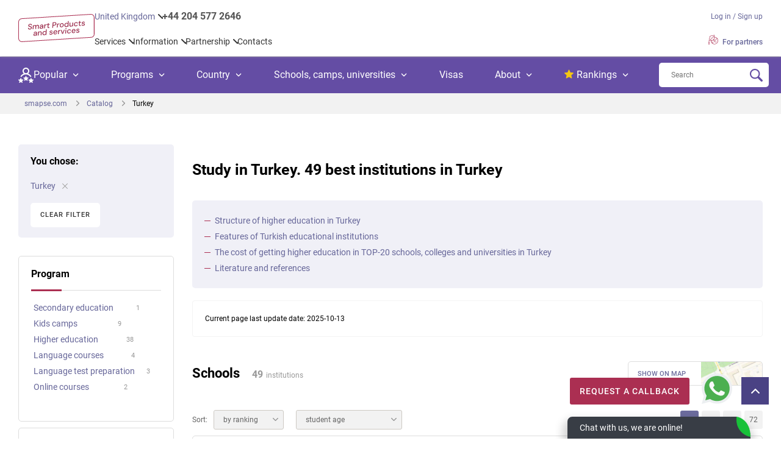

--- FILE ---
content_type: text/html; charset=UTF-8
request_url: https://smapse.com/catalog/turkey/
body_size: 30653
content:
<!DOCTYPE html>
<html lang="en">

<head>
    
    <meta charset="utf-8">
    <title>Study in Turkey 2026</title>
    <meta name="viewport" content="initial-scale=1, maximum-scale=1">
    <link rel="icon" type="image/x-icon" href="/favicon.ico">
    <link rel="icon" type="image/svg+xml" href="/favicon.svg">

        <link rel="preload" fetchpriority="high" as="font" type="font/woff2" href="/fonts/Roboto-Regular.woff2" crossorigin />
    <link rel="preload" fetchpriority="high" as="font" type="font/woff2" href="/fonts/Roboto-Bold.woff2" crossorigin />
    <link rel="preload" fetchpriority="high" as="font" type="font/woff2" href="/fonts/Roboto-Medium.woff2"
        crossorigin />

    

    

    

    <meta name="description" content="🇹🇷 Study in Turkey in 49 best institutions. Entry requirements, 2026 fees, rankings and reviews. Consult our experts for verified schools.">
<link rel="canonical" href="https://smapse.com/catalog/turkey/"/>

    
    <!-- head -->
        

    <style>
        @font-face{font-display:swap;font-family:"Roboto";src:url("/../../../fonts/Roboto-Black.woff2") format("woff2");font-weight:900;font-style:normal}@font-face{font-display:swap;font-family:"Roboto";src:url("/../../../fonts/Roboto-BlackItalic.ttf") format("truetype");font-weight:900;font-style:italic}@font-face{font-display:swap;font-family:"Roboto";src:url("/../../../fonts/Roboto-Bold.woff2") format("woff2");font-weight:bold;font-style:normal}@font-face{font-display:swap;font-family:"Roboto";src:url("/../../../fonts/Roboto-BoldItalic.ttf") format("truetype");font-weight:bold;font-style:italic}@font-face{font-display:swap;font-family:"Roboto";src:url("/../../../fonts/Roboto-Italic.ttf") format("truetype");font-weight:normal;font-style:italic}@font-face{font-display:swap;font-family:"Roboto";src:url("/../../../fonts/Roboto-Light.woff2") format("woff2");font-weight:300;font-style:normal}@font-face{font-display:swap;font-family:"Roboto";src:url("/../../../fonts/Roboto-LightItalic.ttf") format("truetype");font-weight:300;font-style:italic}@font-face{font-display:swap;font-family:"Roboto";src:url("/../../../fonts/Roboto-Medium.woff2") format("woff2");font-weight:500;font-style:normal}@font-face{font-display:swap;font-family:"Roboto";src:url("/../../../fonts/Roboto-MediumItalic.ttf") format("truetype");font-weight:500;font-style:italic}@font-face{font-display:swap;font-family:"Roboto";src:url("/../../../fonts/Roboto-Regular.woff2") format("woff2");font-weight:normal;font-style:normal}@font-face{font-display:swap;font-family:"Roboto";src:url("/../../../fonts/Roboto-Thin.ttf") format("truetype");font-weight:100;font-style:normal}@font-face{font-display:swap;font-family:"Roboto";src:url("/../../../fonts/Roboto-ThinItalic.ttf") format("truetype");font-weight:100;font-style:italic}@font-face{font-display:swap;font-family:"Roboto";src:url("/../../../fonts/Roboto-ThinItalic.ttf") format("truetype");font-weight:100;font-style:italic}html,body{overflow-x:hidden!important;margin:0}body{padding-top:93px}@media (max-width:992px){body{padding-top:78px}}@media (max-width:400px){body{padding-top:69px}}*{box-sizing:border-box;-webkit-box-sizing:border-box;font-family:Roboto,serif;scroll-behavior:smooth}a,.h-link{text-decoration:none;color:#669}.mask{display:none;position:fixed;width:100%;height:100%;background-color:#000;opacity:.5;z-index:100;left:0;top:0}.container{box-sizing:border-box;margin:auto;max-width:1240px;padding:0 10px;position:relative}@media (max-width:1200px){.container{width:950px}}@media (max-width:992px){.container{width:750px}}@media (max-width:767px){.container{width:600px}}@media (max-width:600px){.container{width:450px}}@media (max-width:470px){.container{width:100%;box-sizing:border-box}}.main-header .logo{justify-content:center;align-items:center;display:flex}@media (max-width:400px){.main-header .logo{width:80px}}.main-header .logo img{height:56px;width:125px}@media (max-width:400px){.main-header .logo img{width:80px;height:auto}}.main-header__sticked{background-color:#fff;box-shadow:0 0 5px #9a9a9a;margin:auto;position:fixed;z-index:77;width:100%;top:0}.main-header__box{display:flex;gap:40px}@media (max-width:992px){.main-header__box{align-items:center;padding:10px 0}}@media (max-width:470px){.main-header__box{gap:20px}}@media (max-width:400px){.main-header__box{gap:10px}}.main-header__box-right{flex-grow:1}.main-header__box-right>*{align-items:center;display:flex;gap:20px}@media (max-width:600px){.main-header__box-right>*{gap:0}}.main-header__box-right .main-line{padding-top:10px;display:flex;justify-content:space-between}@media (max-width:992px){.main-header__box-right .main-line{padding-top:unset}}.main-header__box-right .main-line__right{display:flex;gap:20px}.main-header__box-right .second-line{position:relative;display:flex;justify-content:space-between;gap:20px}@media (max-width:992px){.main-header__box-right .second-line{display:none}}.main-header .phone-select{font-size:14px;display:flex;align-items:center;line-height:34px;padding-right:13px;gap:10px;position:relative}@media (max-width:767px){.main-header .phone-select{flex-direction:column;gap:0;line-height:24px;position:static}}.main-header .phone-select .country{color:#669;position:relative;padding-right:12px}.main-header .phone-select .country:after{-webkit-mask-image:url("/images/angle-down.svg");mask-image:url("/images/angle-down.svg");background:#333;mask-size:contain;mask-repeat:no-repeat;mask-position:center;content:"";display:block;height:8px;position:absolute;right:-1px;top:50%;transform:translateY(-50%);width:8px}.main-header .phone-select .phone{font-size:16px;color:#555;font-weight:bold}@media (max-width:400px){.main-header .phone-select .phone{font-size:14px}}.main-header .login{font-size:12px;position:relative}.main-header .login a{text-decoration:none}@media (max-width:767px){.main-header .login{display:none}}.main-header .for-links{font-size:12px;display:flex;gap:20px;position:relative;top:-2px}.main-header .for-links a{font-weight:500}.main-header .for-links img{width:16px;margin-right:4px}.main-header .mobile-burger{display:none}@media (max-width:992px){.main-header .mobile-burger{color:#fff;display:flex;flex-wrap:wrap;justify-content:flex-end;background-size:contain;font-size:0;width:30px;height:16px;align-content:space-between}}.main-header .mobile-burger__item{width:100%;height:2px;background:#ab2f52;border-radius:5px}.main-header .mobile-burger__item:last-child{width:60%}.main-header__desktop-nav{height:60px;background:#644da4;line-height:60px}@media (max-width:992px){.main-header__desktop-nav{display:none}}.main-header .user-pop{background:#fff;width:210px;position:absolute;top:35px;border-top:5px solid #ab2f52;border-radius:0 0 5px 5px;left:-7px;opacity:0;visibility:hidden;z-index:-99;box-shadow:3.214px 3.83px 15px 0 rgba(17,17,19,.2)}.main-header .user-pop::before{content:"";left:50%;top:-9px;width:9px;height:9px;display:block;position:absolute;margin-left:-9px;background:#ab2f52;transform:rotate(45deg)}.main-header .user-pop ul{padding:unset;margin:unset}.main-header .user-pop__item{min-height:40px;border-bottom:1px solid #ddd;line-height:1.2;display:flex;align-items:center;padding:12px 0;padding-left:20px;position:relative;background:#fff}.main-header .user-pop__item:last-child{border-radius:0 0 5px 5px}.top-menu__list{display:flex;gap:24px;padding:0}.top-menu__item{list-style:none;display:flex;position:relative;font-weight:400}.top-menu__item a,.top-menu__item span{color:#333;display:block;font-size:14px;text-decoration:none}.top-menu__item--have-sub{padding-right:12px}.top-menu__item--have-sub:after{-webkit-mask-image:url("/images/angle-down.svg");mask-image:url("/images/angle-down.svg");background:#333;mask-size:contain;mask-repeat:no-repeat;mask-position:center;content:"";display:block;height:8px;position:absolute;right:-1px;top:50%;transform:translateY(-50%);width:8px}.top-menu__sub{background:#fff;border-radius:0 0 5px 5px;border-top:6px solid #ab2f52;box-shadow:3.214px 3.83px 15px 0 rgba(17,17,19,.2);display:block;left:50%;margin-left:-130px;max-height:300px;opacity:0;overflow-y:auto;padding:15px 0;position:absolute;top:35px;visibility:hidden;width:260px;z-index:-10}.top-menu__sub::-webkit-scrollbar{width:3px;height:3px}.top-menu__sub::-webkit-scrollbar-track{background-color:#999}.top-menu__sub::-webkit-scrollbar-track-piece{background-color:#fff}.top-menu__sub::-webkit-scrollbar-thumb{height:50px;background-color:#666;border-radius:3px}.top-menu__sub::-webkit-scrollbar-corner{background-color:#999}.top-menu__sub::-webkit-resizer{background-color:#666}.top-menu__sub::-webkit-scrollbar{height:3px;width:3px}.top-menu__sub-item{padding:5px 20px}.dd-panel{background:#fff;width:315px;position:absolute;top:35px;border-top:6px solid #ab2f52;border-radius:0 0 5px 5px;left:68%;z-index:-2;opacity:0;visibility:hidden;margin-left:-150px;padding:20px 30px;box-shadow:3.214px 3.83px 15px 0 rgba(17,17,19,.2);display:flex;flex-direction:column;gap:16px;max-height:300px;overflow-y:scroll;line-height:1}.dd-panel::-webkit-scrollbar{width:3px;height:3px}.dd-panel::-webkit-scrollbar-track{background-color:#999}.dd-panel::-webkit-scrollbar-track-piece{background-color:#fff}.dd-panel::-webkit-scrollbar-thumb{height:50px;background-color:#666;border-radius:3px}.dd-panel::-webkit-scrollbar-corner{background-color:#999}.dd-panel::-webkit-resizer{background-color:#666}.dd-panel:before{content:"";left:35%;top:-11px;width:9px;height:9px;display:block;position:absolute;margin-left:-9px;background:#ab2f52;transform:rotate(45deg)}.dd-panel .item{display:flex;flex-direction:column;gap:6px}.dd-panel .item a{display:flex;gap:16px;color:#333;justify-content:space-between}.dd-panel .item span{min-width:fit-content}.nav__box{display:flex;justify-content:space-between;height:100%;padding-right:220px}@media (max-width:1200px){.nav__box{padding-right:50px}}.nav__tabs{display:flex;flex-direction:row;gap:20px;width:100%;justify-content:space-between}@media (max-width:1200px){.nav__tabs{gap:10px}}.nav__label{display:flex;align-items:center;gap:8px;color:#fff}@media (max-width:1200px){.nav__label{gap:4px;font-size:15px}}.nav__label::after{content:"";display:inline-block;background-image:url(/assets/svg/top-menu-arrow.svg);width:9px;height:7px;background-position:center;background-repeat:no-repeat;right:10px;margin-left:10px;padding-bottom:3px;background-size:contain;transform:rotate(90deg)}@media (max-width:1200px){.nav__label::after{margin-left:3px}}.nav__label--without-arrow::after{content:none}.nav__tab{display:flex}.nav__tab::before{content:"";top:66px;width:9px;height:9px;display:block;position:absolute;margin-left:70px;background:#644da4;transform:rotate(45deg);opacity:0;z-index:-9}.nav__groups{box-shadow:3.214px 3.83px 15px 0 rgba(17,17,19,.2);opacity:0;z-index:-9;padding-top:20px;background:#fff;width:100%;position:absolute;top:70px;border-top:10px solid #644da4;border-radius:5px;left:0;display:flex;justify-content:space-between;line-height:22px;margin-bottom:10px;padding-bottom:25px}.nav__groups ul{margin:unset;padding:unset}.nav__groups--wrapped{flex-wrap:wrap}.nav__groups--fit{width:fit-content}.nav__groups--column{flex-direction:column}.nav__groups--countries{width:66%}.nav__groups--about{width:350px;left:50%;margin-left:20px}.nav__groups--schools{left:250px}.nav__groups--ratings{margin-left:auto;padding:20px;right:60px;width:498px;margin-right:-60px}.nav__icon{width:15px;height:15px;display:flex;margin-right:5px;margin-top:-3px}.nav__icon svg{height:100%;width:100%;fill:#f4c712}.group::-webkit-scrollbar{width:3px;height:3px}.group::-webkit-scrollbar-track{background-color:#999}.group::-webkit-scrollbar-track-piece{background-color:#fff}.group::-webkit-scrollbar-thumb{height:50px;background-color:#666;border-radius:3px}.group::-webkit-scrollbar-corner{background-color:#999}.group::-webkit-resizer{background-color:#666}.group::-webkit-scrollbar{width:6px}.group--two-columns{display:grid;grid-template-columns:repeat(2,1fr);grid-gap:8px 88px;padding:0}.group--three-columns{grid-gap:8px 44px;display:grid;grid-template-columns:repeat(3,1fr);max-height:280px;overflow-x:auto;padding:0}.group__title{font-size:18px;color:#333;font-weight:bold;line-height:36px;margin-bottom:8px;padding-left:40px}@media (max-width:1200px){.group__title{padding-left:15px}}.group__input{background:#fff;border:.5px solid #c4c4c4;border-radius:2px;box-sizing:border-box;font-size:14px;height:30px;padding-left:20px;width:320px}.group__wrapper{display:flex;flex-direction:column;gap:14px;margin-top:22px;margin-bottom:10px;padding:0 40px}@media (max-width:1200px){.group__wrapper{padding:0 15px}}.group__wrapper .btn{margin-left:auto}.group__item{list-style:none;display:block;line-height:1.2;font-size:18px;padding:8px 0}.group__item a,.group__item span{color:#333;padding-left:0;display:flex;align-items:center;gap:10px}.group__item--small{font-size:14px;padding:7px 30px}.group__item--small a{gap:0}@media (max-width:1200px){.group__item--small{padding:7px 15px}}.group__item--with-arrow a::after{content:"";background-image:url(/images/smapse-v2/components/arrow-gray.svg);background-repeat:no-repeat;background-position:left;background-size:9px;width:9px;height:9px;display:inline-block;margin-left:7px}.search__form{align-items:center;display:flex;height:60px}.search__input{border:0;border-radius:5px;font-size:12px;height:40px;outline:none;padding:0 0 0 20px;position:absolute;right:0;width:180px}@media (max-width:1200px){.search__input{height:0;width:0}}.search__search-btn{background-color:#fff;background-image:url(/assets/svg/main-menu-box-btn.svg);background-position:50%;background-repeat:no-repeat;background-size:contain;border:none;font-size:0;height:21px;margin-right:25px;padding:0;position:absolute;right:-15px;width:21px;z-index:10}@media (max-width:1200px){.search__search-btn{border:3px solid #fff;border-radius:2px}}.search__close-btn{display:none;font-weight:200;position:absolute;right:45px;text-align:center;top:21px;transform-origin:center}.search__close-btn svg{fill:#644da4;height:20px;width:20px}.wa-link{position:fixed;z-index:10;right:80px;bottom:53px}.wa-link svg{width:50px;height:50px}@media (max-width:759px){.wa-link{right:auto;left:20px;bottom:97px}.wa-link svg{width:66px;height:66px}}.jivo-button{min-width:300px;bottom:0;margin-right:50px;position:fixed;right:0;z-index:2147483500}.jivo-button .inner{position:relative;background:linear-gradient(95deg,rgb(56,61,69) 20%,rgb(56,61,69) 80%);font-size:14px;padding:10px 20px;color:#fff;box-shadow:0 12px 14px 8px rgba(0,0,0,.17);z-index:2147483500;border-top-left-radius:8px;border-top-right-radius:34px}.jivo-button .inner:after{background-image:url(/images/smapse-v2/components/jivo-inner-after.svg);height:34px!important;overflow:visible;position:absolute;right:0;top:0;width:32px!important;content:" ";position:absolute}@media (max-width:767px){.jivo-button .inner{background:#44bb6e;background-repeat:no-repeat;background-position:center;background-image:url(/images/smapse-v2/components/jivo-inner.svg);overflow:hidden;text-indent:999999px;white-space:nowrap;height:31px;width:35px;border-radius:100%;padding:32px}.jivo-button .inner:after{display:none}}@media (max-width:767px){.jivo-button{left:20px;right:initial;bottom:20px;min-width:auto}}.btn{padding:14px 16px;text-align:center;border:none;background-color:#ab2f52;text-transform:uppercase;color:#fff;border-radius:3px;font-size:11px;text-decoration:none;display:inline-block;font-family:"Roboto",sans-serif;letter-spacing:1px}@media (max-width:1200px){.btn{max-width:100%}}.btn--arrow{background-image:url(/images/smapse-v2/components/arrow-white.svg);background-repeat:no-repeat;background-position:right 15px center;background-size:8px;padding-right:34px}.btn--arrow_btn-sm{background-position:right 11px center}.btn--xs{padding:7px 8px;font-size:10px}.btn--sm{line-height:1;padding:11px 24px 11px 11px;width:fit-content}.request-call-btn{position:fixed;right:150px;bottom:56px;font-size:14px;font-weight:500;width:fit-content;z-index:30}@media (max-width:767px){.request-call-btn{margin:0 auto;right:0;left:0;bottom:30px}}@media (max-width:470px){.request-call-btn{font-size:12px;font-weight:400;padding:14px 10px}}.scrollup{width:45px;height:45px;bottom:56px;right:20px;display:none;position:fixed;background:#4a4284;color:#fff;text-align:center;line-height:40px;font-size:26px;z-index:200;display:block}@media (max-width:767px){.scrollup{bottom:29px}}.scrollup>span{position:relative;height:100%;width:100%;display:flex;align-items:center}.scrollup>span:after{position:absolute;content:"";display:inline-block;background-image:url(/images/smapse-v2/components/scrollup-arrow.svg);width:14px;height:11px;background-position:center;background-repeat:no-repeat;left:50%;top:50%;transform:translate(-50%,-50%) rotate(-90deg);transform-origin:center;padding-bottom:3px;background-size:contain}.form__select{position:relative;width:49%}.form__select:after{content:"";display:block;position:absolute;background-image:url(/images/smapse-v2/components/arrow-gray.svg);background-size:9px;background-repeat:no-repeat;width:10px;height:10px;top:20px;right:8px;transform:rotate(90deg)}@media (max-width:470px){.form__select{width:100%}}.form__pop-select{background:#fff;position:absolute;top:46px;border-top:5px solid #ab2f52;border-radius:0 0 5px 5px;left:0;z-index:10;display:none;width:100%;max-height:168px;overflow:auto;box-shadow:3.214px 3.83px 15px 0 rgba(17,17,19,.2)}.form__pop-select::-webkit-scrollbar{width:3px;height:3px}.form__pop-select::-webkit-scrollbar-track{background-color:#999}.form__pop-select::-webkit-scrollbar-track-piece{background-color:#fff}.form__pop-select::-webkit-scrollbar-thumb{height:50px;background-color:#666;border-radius:3px}.form__pop-select::-webkit-scrollbar-corner{background-color:#999}.form__pop-select::-webkit-resizer{background-color:#666}.form__pop-options{min-height:40px;border-bottom:1px solid #ddd;line-height:1.2;display:flex;align-items:center;padding:12px 0;padding-left:20px;position:relative;font-size:12px;color:#333}.form__input{margin-bottom:10px;line-height:45px;padding-left:15px;border-style:solid;border-width:1px;font-size:14px;color:#666;width:100%;background:#fff;outline:0;border:1px solid #cdc9c3;border-radius:4px;display:block}.scrollup{width:45px;height:45px;bottom:56px;right:20px;display:none;position:fixed;background:#4a4284;color:#fff;text-align:center;line-height:40px;font-size:26px;z-index:200;display:block}@media (max-width:767px){.scrollup{bottom:29px}}.scrollup>span{position:relative;height:100%;width:100%;display:flex;align-items:center}.scrollup>span:after{position:absolute;content:"";display:inline-block;background-image:url(/images/smapse-v2/components/scrollup-arrow.svg);width:14px;height:11px;background-position:center;background-repeat:no-repeat;left:50%;top:50%;transform:translate(-50%,-50%) rotate(-90deg);transform-origin:center;padding-bottom:3px;background-size:contain}.catalog-page{display:flex;padding-top:50px}.catalog-page .content{order:2;width:100%}@media (max-width:992px){.catalog-page{padding-top:0}}.catalog-page img{max-width:100%}.catalog-page__title{font-size:25px;font-weight:600;line-height:32px;margin:26px 0 34px}@media (max-width:600px){.catalog-page__title{font-size:22px}}.catalog-page .material-source-text{font-size:12px;padding:20px;border:1px solid #f4f4f4;border-radius:4px;line-height:1.5;margin-bottom:10px}.catalog-page .material-source-text p{margin-bottom:4px}.catalog-page .material-source-text ul{padding-left:14px}.breadcrumb{background:#f2f2f2}@media (max-width:992px){.breadcrumb{background:none}}.breadcrumb__box{padding:10px;display:flex;align-items:center;width:100%}@media (max-width:992px){.breadcrumb__box{padding:0;flex-wrap:wrap}}.breadcrumb__nav ul{padding:0;margin:0}@media (max-width:992px){.breadcrumb__nav{width:100%;overflow-x:auto;margin:0 -15px;margin-top:15px;position:relative;padding-bottom:15px;width:calc(100% + 30px)}.breadcrumb__nav:before{content:"";position:absolute;width:15px;height:100%;left:0;top:0;z-index:10;background:linear-gradient(to right,#fff,rgba(255,255,255,0))}.breadcrumb__nav:after{content:"";position:absolute;width:15px;height:100%;right:0px;top:0px;z-index:10;background:linear-gradient(to left,#fff,rgba(255,255,255,0))}}.breadcrumb__item{flex-shrink:0;-webkit-touch-callout:none;white-space:nowrap}.breadcrumb__list{display:flex;list-style:none;font-size:12px}@media (max-width:992px){.breadcrumb__list{overflow:auto;flex-wrap:nowrap;position:relative}.breadcrumb__list:after{content:"";width:15px;height:20px;display:block;flex-shrink:0}.breadcrumb__list:before{content:"";width:15px;height:20px;display:block;flex-shrink:0}}.breadcrumb__link{color:#669;margin-right:10px;white-space:nowrap}.breadcrumb__link:after{content:"";background-image:url(/images/smapse-v2/components/arrow-gray.svg);background-repeat:no-repeat;background-position:left;background-size:9px;width:9px;height:9px;display:inline-block;margin-left:10px}.toc{background:#f0f0f7;padding:20px;border-radius:5px;margin-bottom:20px}.toc ul{padding:0;margin:0}@media (max-width:600px){.toc{display:none}}.toc__list{list-style:none}.toc__link{font-size:14px;line-height:26px;color:#669}.toc__item{padding-left:17px;position:relative}.toc__item:before{content:"";display:block;position:absolute;width:10px;height:1px;background:#ab2f52;left:0;top:13px}.accordion__title{font-size:18px;font-weight:700;line-height:32px;min-height:80px;display:flex;align-items:center;justify-content:space-between;color:#666;padding:10px 0;margin-bottom:0!important;position:relative}@media (max-width:470px){.accordion__title{font-size:18px;height:auto;line-height:1.4;min-height:80px}}.accordion__title:after{display:block;background-image:url(/images/smapse-v2/components/arrow-black.svg);content:"";width:14px;height:14px;transform:rotate(90deg);flex-shrink:0;opacity:.7}.accordion__item{border-bottom:1px solid #ddd}.accordion__box{display:none;padding-bottom:20px;padding-top:20px}.accordion__box a{color:#7072c0}.sidebar{width:255px;margin-right:30px;order:1}@media (max-width:992px){.sidebar{display:none}}.side-menu{border-radius:5px;padding:18px 20px;border:1px solid #ddd;margin-bottom:10px}.side-menu__title{display:flex;align-items:center;width:100%;justify-content:space-between;font-weight:700;border-bottom:1px solid #ddd;line-height:22px;position:relative;padding-bottom:15px;margin-bottom:16px}.side-menu__title:after{content:"";width:50px;height:3px;position:absolute;left:0;bottom:-2px;background:#ab2f52}.side-menu__search{width:100%;line-height:30px;border-radius:3px;padding-left:10px;border-style:solid;border-width:1px;border-color:#ddd;-moz-appearance:none;appearance:none;font-size:14px;margin:20px 0 10px}.side-menu__list{padding:4px;list-style:none;margin-top:15px}.side-menu__list::-webkit-scrollbar{width:3px;height:3px}.side-menu__list::-webkit-scrollbar-track{background-color:#999}.side-menu__list::-webkit-scrollbar-track-piece{background-color:#e2e2e2}.side-menu__list::-webkit-scrollbar-thumb{height:50px;background-color:#666;border-radius:3px}.side-menu__list::-webkit-scrollbar-corner{background-color:#999}.side-menu__list::-webkit-resizer{background-color:#666}.side-menu__list.scroll{padding-right:10px;overflow-y:auto;max-height:230px}.side-menu__item{display:flex;justify-content:space-between;margin-bottom:9px;font-size:14px;position:relative}.side-menu__link{color:#669;padding-right:5px;line-height:17px}.side-menu__item-count{color:#999;font-size:11px;line-height:17px}.selected-filter{border-radius:5px;margin-bottom:30px;padding:17px 20px;background:#f0f0f7}.selected-filter ul{padding:0}.selected-filter__clear{display:inline-block;background:#fff;border-radius:5px;text-align:center;font-size:11px;line-height:40px;text-transform:uppercase;font-weight:500;color:#333;letter-spacing:1px;padding:0 16px}.selected-filter__title{font-size:16px;font-weight:bold;line-height:22px;margin-bottom:10px}.selected-filter__list{list-style:none;margin-bottom:15px}.selected-filter__item{position:relative;color:#669;font-size:14px;line-height:26px;display:block}.selected-filter__del{background-image:url(/images/smapse-v2/components/x-gray.svg);width:9px;height:9px;background-repeat:no-repeat;background-position:center;font-size:0;right:9px;top:9px;background-size:contain;display:inline-block;margin-left:8px}.filter-nav{display:none;margin-bottom:15px}@media (max-width:992px){.filter-nav{display:block}}.filter-nav .selected-filter{display:none}.filter-nav__tags{display:flex;flex-wrap:wrap}.filter-nav__pic{width:18px;height:18px;margin-right:15px;background-image:url(/images/smapse-v2/components/mobile-filter.svg);background-repeat:no-repeat;background-position:center;background-size:18px}.filter-nav__title{color:#fff;background:#644da4;display:flex;align-items:center;height:35px;padding:0 15px;margin-bottom:10px;position:relative;border-radius:4px}.filter-nav__title:after{content:"";display:block;background-image:url(/images/smapse-v2/components/arrow-white.svg);background-repeat:no-repeat;background-position:center;background-size:8px;width:8px;height:8px;top:14px;position:absolute;right:15px;transform:rotate(90deg)}.filter-nav__box{display:none;border:1px solid #ddd;border-radius:5px;padding:20px;margin-bottom:25px}.filter-nav__box .side-menu{border:none;border-bottom:1px solid #ddd;border-radius:0;padding:20px 0px}.catalog-map{position:relative}.catalog-map__close{position:absolute;padding:5px;transform-origin:center;background:#fff url([data-uri]);width:24px;height:24px;background-repeat:no-repeat;background-position:center;font-size:0;right:9px;top:9px;background-size:contain;z-index:20}@media (max-width:600px){.training{border-bottom:1px solid #ddd}}.training__box{justify-content:flex-start;flex-wrap:wrap;display:flex}@media (max-width:600px){.training__box{flex-direction:column}}.training__item-img{width:40px;height:40px}.training__item-img svg{fill:#999}.training__item{display:flex;align-items:center;justify-content:space-between;border:1px solid;border-radius:5px;border-color:#ddd;width:31%;margin-right:3.5%;padding:18px 20px;margin-bottom:30px}@media (max-width:1200px){.training__item{flex-wrap:wrap;justify-content:center;padding:15px 10px;margin-right:0;width:auto}}@media (max-width:470px){.training__item{width:49%;margin-top:10px;margin-right:0;border:none;padding:15px 0}}.training__item:nth-child(3n){margin-right:0}.training__text{width:calc(100% - 55px);font-size:15px;line-height:22px;color:#666}@media (max-width:1200px){.training__text{width:100%;color:#666;font-size:15px;line-height:22px;text-align:center}}@media (max-width:600px){.training__text{font-size:13px}}.result{margin-bottom:95px}.result__box{margin:unset;padding:unset}.result__head{display:flex;justify-content:space-between;align-items:center;margin:40px 0}@media (max-width:992px){.result__head{flex-wrap:wrap}}@media (max-width:600px){.result__head{margin-bottom:25px}}.result__title{font-weight:bold;font-size:22px;line-height:1}.result__left{display:flex;justify-content:space-between;align-items:flex-end}@media (max-width:600px){.result__left{align-items:center}}.result__count{color:#999;font-size:12px;line-height:16px;margin-left:20px;display:block}.result__count span{font-weight:bold;font-size:16px;margin-right:5px}.result__map{height:40px;padding-left:15px;border:1px solid #ddd;line-height:40px;padding-right:125px;border-radius:5px;background:url(/images/map.jpg);background-repeat:no-repeat;background-size:contain;background-position:right;font-weight:500;text-transform:uppercase;font-size:11px;color:#6c6c9d}@media (max-width:992px){.result__map{margin-top:10px}}@media (max-width:767px){.result__map{width:100%;margin-top:25px}}.filter{display:flex;justify-content:space-between;align-items:center;margin-bottom:10px}@media (max-width:767px){.filter{flex-wrap:wrap-reverse}}.filter__box{display:flex;align-items:center}@media (max-width:767px){.filter__box{margin-top:10px}}@media (max-width:600px){.filter__box{flex-wrap:wrap;width:100%}}.filter__item{display:flex;align-items:center;margin-right:20px}@media (max-width:600px){.filter__item{margin-bottom:10px}}@media (max-width:600px){.filter__item{display:none}}@media (max-width:600px){.filter__item:first-child{display:block;width:100%;display:flex;align-items:center}}.filter__name{font-size:12px;line-height:22px;color:#666;margin-right:10px}@media (max-width:1200px){.filter__name{text-align:right;margin-right:0}}@media (max-width:600px){.filter__name{text-align:left;margin-right:10px}}.filter__select-box{background:#f2f2f2;position:relative;border-radius:5px}.filter__select-box .form__select{width:100%;padding-right:22px;background:#f2f2f2;border-radius:3px;border:1px solid #cdc9c3}.filter__select-box .form__input{background:#f2f2f2;height:30px;line-height:30px;margin-bottom:0;font-size:12px;display:block;border-radius:3px;overflow:hidden;white-space:nowrap;border:none}.filter__select-box .form__input--big{width:150px}.filter__select-box .form__select:after{top:10px}.filter__select-box .form__pop-select{top:32px}.filter__select-box--min{width:115px}.filter__show{display:flex;align-items:center}@media (max-width:1200px){.filter__show{flex-wrap:wrap;justify-content:flex-end}}@media (max-width:600px){.filter__show{display:none}}.filter__show-list{display:flex;align-items:center}.filter__show-item{height:30px;line-height:30px;background:#f2f2f2;width:30px;text-align:center;font-size:12px;color:#666;margin-left:5px;border-radius:3px}.filter__show-item.active{background:#6c6c9d;color:#fff}.camp__icon{position:relative;display:inline-block;height:13px;width:30px;margin:0 5px}@media (max-width:1200px){.camp__icon{margin-right:10px;margin-left:0;margin-bottom:3px}}@media (max-width:470px){.camp__icon{margin-bottom:5px}}.camp__icon svg{fill:#dd4646;width:25px;position:absolute;top:50%;left:50%;transform:translate(-50%,-50%)}.camp__title{font-weight:500;font-size:18px;line-height:26px;color:#6c6c9d;align-items:center}@media (max-width:470px){.camp__title{font-size:16px}}.camp__info-icon{width:15px;min-width:15px;fill:#999;margin-left:5px;position:relative;height:16px}.camp__info-icon>svg{display:block}.camp__views{padding:0 5px;line-height:20px;height:20px;font-size:11px;color:#666;background:#f2f2f2;border-radius:5px;display:inline-block}.camp-min{list-style:none;border-radius:5px;padding:20px;border:1px solid #ddd;margin-bottom:15px;position:relative}@media (max-width:1200px){.camp-min{padding:15px}}.camp-min__info{display:flex;width:100%}.camp-min__info-left{padding-right:20px}.camp-min__info-left img{width:100px;min-width:100px;height:auto}@media (max-width:600px){.camp-min__info-left{display:none}}.camp-min__info-right{flex-grow:1}@media (max-width:600px){.camp-min__info{flex-direction:column}}.camp-min__head{display:flex;width:100%;margin-bottom:10px}.camp-min__head-name{flex-grow:1}.camp-min__head-name a{display:inline}.camp-min__head-rating{padding-left:10px;position:relative}@media (max-width:767px){.camp-min__head-rating{display:none}}.camp-min__head-name-inner{display:flex;justify-content:space-between}.camp-min__booking{display:none;width:auto!important;flex:1;margin-bottom:20px}.camp-min__booking .booking__pries{margin-bottom:0;margin-right:10px}@media (max-width:600px){.camp-min__booking .booking__pries{margin-right:0}}.camp-min__booking>*{width:100%}@media (max-width:767px){.camp-min__booking{display:flex;align-items:center;flex-direction:row}}@media (max-width:600px){.camp-min__booking{flex-direction:column}}.camp-min__evaluation{margin-bottom:10px}.camp-min .school-text-under-name{margin-bottom:10px}.camp-min__apply-documents{position:absolute;right:0;bottom:-37px}.camp-min__rating-mobile{display:none}@media (max-width:767px){.camp-min__rating-mobile{display:inline-block;width:40px;height:35px;line-height:35px;text-align:center;background:#f4c712;border-radius:5px;color:#fff;font-size:14px;font-weight:700;flex-shrink:0}}.camp-min__locview{display:flex;align-items:center}@media (max-width:1200px){.camp-min__locview{flex-direction:column;align-items:flex-start}}@media (max-width:992px){.camp-min__locview{flex-direction:row}}@media (max-width:470px){.camp-min__locview{flex-direction:column;align-items:center}}.camp-min__preview{display:none;margin-bottom:10px}.camp-min__preview img{width:100%}@media (max-width:600px){.camp-min__preview{display:block}}.program__all-link{font-size:13px;line-height:26px;color:#6c6c9d;border-bottom:1px dashed}.program__all-link--center{display:block;width:fit-content;margin:auto}.evaluation{width:200px;display:flex;justify-content:flex-end;position:relative;align-items:center}.evaluation .h-link{color:#6c6c9d}@media (max-width:600px){.evaluation{display:none}}.evaluation__text{font-size:14px;line-height:14px;font-weight:500;color:#666;display:flex}.evaluation__info{margin-right:10px;display:flex;flex-wrap:wrap;justify-content:flex-end;flex-direction:column}.evaluation__count{font-size:12px;line-height:18px;padding-left:17px;background-image:url(/images/smapse-v2/components/rating-star.svg);background-position:left top 1px;background-size:13px;background-repeat:no-repeat}.evaluation__rating{width:40px;height:35px;line-height:35px;text-align:center;background:#f4c712;border-radius:5px;color:#fff;font-size:14px;font-weight:700;flex-shrink:0;margin-bottom:0}.school-text-under-name{position:relative;background:#eee8d5;padding:4px 12px;border-radius:3px;font-size:12px;display:inline-block;width:fit-content;align-items:center;line-height:18px;vertical-align:middle}.school-text-under-name--mt{margin-top:7px}.school-text-under-name svg{width:16px;height:16px}.school-text-under-name .school-text-under-name__inner{display:flex}.location{display:flex;margin-bottom:10px}.location__item{font-size:11px;color:#6c6c9d;line-height:15px;padding:0 10px}.location__item:first-child{background-image:url(/images/smapse-v2/components/red-pin.svg);background-position:left center;background-repeat:no-repeat;padding-left:20px;background-size:15px;border-right:1px solid #ddd}.location__link{color:#6c6c9d}.booking{width:190px}@media (max-width:1200px){.booking{display:flex;width:100%;margin-top:15px;justify-content:flex-start}}@media (max-width:767px){.booking{align-items:center}}@media (max-width:600px){.booking{flex-wrap:wrap}}.booking__pries{background:#f6eaed;border-radius:5px;padding-bottom:1px;padding-top:10px;padding-left:6px;padding-right:6px}@media (max-width:1200px){.booking__pries{width:225px}}@media (max-width:767px){.booking__pries{width:255px}}@media (max-width:600px){.booking__pries{width:100%}}.booking__pries-new{text-align:center;font-weight:700;font-size:14px;color:#ab2f52;margin-bottom:10px}
    </style>

    
    <link rel="stylesheet" href="/dist/v2/catalog-scripts/desktop.css?v=178" media="print"
        onload="this.onload=null;this.removeAttribute('media');">

    <noscript>
        <link rel="stylesheet" href="/dist/v2/catalog-scripts/desktop.css?v=178" />
    </noscript>

    <script>
        var language = 'en';
        var JIVO_WIDGET_ID = 'cv8k6bmFxn';
        var pageType = 'catalog';
        var renderJivo = true;
        
            </script>

    <meta name="author" content="Egor Eremeev">

                                        <script type="application/ld+json">{"@context":"https:\/\/schema.org","@type":"ItemList","itemListElement":[{"@type":"ListItem","position":1,"item":{"@type":"Course","name":"English+summer vacation","description":"Summer camp (English)  Duration: 2\u00a0weeks Language of instruction: English Age: 7+  The summer program of the camp will give students a lot of impressions: children will have a rest at one of the best resorts and will be able to spend time with benefits.","provider":{"@type":"CollegeOrUniversity","name":"International Summer Kid's Camp in Antalya","url":{"@id":"https:\/\/smapse.com\/international-summer-children-39-s-camp-in-antalya\/"}},"url":"https:\/\/smapse.com\/international-summer-children-39-s-camp-in-antalya\/#program-description-10584","hasCourseInstance":{"@type":"CourseInstance","courseMode":"Onsite","courseWorkload":"P1Y"},"offers":[{"#type":"Offer","price":"1040.00","priceCurrency":"\u20ac","name":"English+summer vacation","category":"English+summer vacation"}]}},{"@type":"ListItem","position":2,"item":{"@type":"Course","name":"Bachelor's Courses(english)","description":"Undergraduate  Age: from 18 years old Dates: September-May Cost: 7500USD \/ year Duration of the program: from 4 years.","provider":{"@type":"CollegeOrUniversity","name":"Yasar university","url":{"@id":"https:\/\/smapse.com\/yasar-university\/"}},"url":"https:\/\/smapse.com\/yasar-university\/#program-description-8667","hasCourseInstance":{"@type":"CourseInstance","courseMode":"Onsite","courseWorkload":"P1Y"},"offers":[{"#type":"Offer","price":"7500.00","priceCurrency":"$","name":"Bachelor's Courses(english)","category":"Bachelor's Courses(english)"}]}},{"@type":"ListItem","position":3,"item":{"@type":"Course","name":"Master's program (english)","description":"Master Programs  Age: from 21 years old Dates: September-May Cost: from 11250USD per course.","provider":{"@type":"CollegeOrUniversity","name":"Yasar university","url":{"@id":"https:\/\/smapse.com\/yasar-university\/"}},"url":"https:\/\/smapse.com\/yasar-university\/#program-description-8668","hasCourseInstance":{"@type":"CourseInstance","courseMode":"Onsite","courseWorkload":"P1Y"},"offers":[{"#type":"Offer","price":"11250.00","priceCurrency":"$","name":"Master's program (english)","category":"Master's program (english)"}]}},{"@type":"ListItem","position":4,"item":{"@type":"Course","name":"Middle school","description":"The program of secondary vocational education, full-time education is offered to foreign students.","provider":{"@type":"CollegeOrUniversity","name":"International Tourism Academy Antaliya","url":{"@id":"https:\/\/smapse.com\/international-tourism-academy-antaliya-turkey\/"}},"url":"https:\/\/smapse.com\/international-tourism-academy-antaliya-turkey\/#program-description-2367","hasCourseInstance":{"@type":"CourseInstance","courseMode":"Onsite","courseWorkload":"P1Y"},"offers":[{"#type":"Offer","price":"6450.00","priceCurrency":"\u20ac","name":"Middle school","category":"Middle school"}]}},{"@type":"ListItem","position":5,"item":{"@type":"Course","name":"Bachelor's Courses(english)","description":"The Academy of Tourism in Antalya provides an opportunity to obtain higher education in Turkey in tourism and hotel business with practice, internship and bachelor's degree.","provider":{"@type":"CollegeOrUniversity","name":"International Tourism Academy Antaliya","url":{"@id":"https:\/\/smapse.com\/international-tourism-academy-antaliya-turkey\/"}},"url":"https:\/\/smapse.com\/international-tourism-academy-antaliya-turkey\/#program-description-2368","hasCourseInstance":{"@type":"CourseInstance","courseMode":"Onsite","courseWorkload":"P1Y"},"offers":[{"#type":"Offer","price":"8500.00","priceCurrency":"\u20ac","name":"Bachelor's Courses(english)","category":"Bachelor's Courses(english)"}]}},{"@type":"ListItem","position":6,"item":{"@type":"Course","name":"Middle classes (Russian)","description":"The program of secondary vocational education, full-time education is offered to foreign students.","provider":{"@type":"CollegeOrUniversity","name":"International Tourism Academy Antaliya","url":{"@id":"https:\/\/smapse.com\/international-tourism-academy-antaliya-turkey\/"}},"url":"https:\/\/smapse.com\/international-tourism-academy-antaliya-turkey\/#program-description-3293","hasCourseInstance":{"@type":"CourseInstance","courseMode":"Onsite","courseWorkload":"P1Y"},"offers":[{"#type":"Offer","price":"6450.00","priceCurrency":"$","name":"Middle classes (Russian)","category":"Middle classes (Russian)"}]}},{"@type":"ListItem","position":7,"item":{"@type":"Course","name":"English+summer vacation","description":"Summer camp \"Olympus\"  Age - from 7 to 17 years.","provider":{"@type":"CollegeOrUniversity","name":"International Tourism Academy Antaliya","url":{"@id":"https:\/\/smapse.com\/international-tourism-academy-antaliya-turkey\/"}},"url":"https:\/\/smapse.com\/international-tourism-academy-antaliya-turkey\/#program-description-25563","hasCourseInstance":{"@type":"CourseInstance","courseMode":"Onsite","courseWorkload":"P1Y"},"offers":[{"#type":"Offer","price":2000,"priceCurrency":"\u20ac","name":"English+summer vacation","category":"English+summer vacation"}]}},{"@type":"ListItem","position":8,"item":{"@type":"Course","name":"Bachelor's Courses(english)","description":"Undergraduate (Bachelor's degree)  Age - from 18 years, The term of study is 4-6 years, The language of instruction is English.","provider":{"@type":"CollegeOrUniversity","name":"Bah\u00e7e\u015fehir University (BAU)","url":{"@id":"https:\/\/smapse.com\/bahcesehir-university-bau\/"}},"url":"https:\/\/smapse.com\/bahcesehir-university-bau\/#program-description-22570","hasCourseInstance":{"@type":"CourseInstance","courseMode":"Onsite","courseWorkload":"P1Y"},"offers":[{"#type":"Offer","price":"5740.00","priceCurrency":"$","name":"Bachelor's Courses(english)","category":"Bachelor's Courses(english)"}]}},{"@type":"ListItem","position":9,"item":{"@type":"Course","name":"Bachelors program in Turkish","description":"Undergraduate (Bachelor's degree)  Age - from 18 years, The term of study is 2-6 years, The language of instruction is Turkish.","provider":{"@type":"CollegeOrUniversity","name":"Bah\u00e7e\u015fehir University (BAU)","url":{"@id":"https:\/\/smapse.com\/bahcesehir-university-bau\/"}},"url":"https:\/\/smapse.com\/bahcesehir-university-bau\/#program-description-22571","hasCourseInstance":{"@type":"CourseInstance","courseMode":"Onsite","courseWorkload":"P1Y"},"offers":[{"#type":"Offer","price":"5740.00","priceCurrency":"$","name":"Bachelors program in Turkish","category":"Bachelors program in Turkish"}]}},{"@type":"ListItem","position":10,"item":{"@type":"Course","name":"Master's program (english)","description":"Postgraduate (Master's degree)  Age - from 21 years, The term of study is up to 2 years, The language of instruction is English.","provider":{"@type":"CollegeOrUniversity","name":"Bah\u00e7e\u015fehir University (BAU)","url":{"@id":"https:\/\/smapse.com\/bahcesehir-university-bau\/"}},"url":"https:\/\/smapse.com\/bahcesehir-university-bau\/#program-description-22572","hasCourseInstance":{"@type":"CourseInstance","courseMode":"Onsite","courseWorkload":"P1Y"},"offers":[{"#type":"Offer","price":"12000.00","priceCurrency":"$","name":"Master's program (english)","category":"Master's program (english)"}]}},{"@type":"ListItem","position":11,"item":{"@type":"Course","name":"Masters program in Turkish","description":"Postgraduate (Master's degree)  Age - from 21 years, The term of study is up to 2 years, The language of instruction is Turkish.","provider":{"@type":"CollegeOrUniversity","name":"Bah\u00e7e\u015fehir University (BAU)","url":{"@id":"https:\/\/smapse.com\/bahcesehir-university-bau\/"}},"url":"https:\/\/smapse.com\/bahcesehir-university-bau\/#program-description-22573","hasCourseInstance":{"@type":"CourseInstance","courseMode":"Onsite","courseWorkload":"P1Y"},"offers":[{"#type":"Offer","price":"12000.00","priceCurrency":"$","name":"Masters program in Turkish","category":"Masters program in Turkish"}]}},{"@type":"ListItem","position":12,"item":{"@type":"Course","name":"Doctor program","description":"PhD Program (Doctorate)  Age - from 23 years, The term of study is 4 years, The language of instruction is English.","provider":{"@type":"CollegeOrUniversity","name":"Bah\u00e7e\u015fehir University (BAU)","url":{"@id":"https:\/\/smapse.com\/bahcesehir-university-bau\/"}},"url":"https:\/\/smapse.com\/bahcesehir-university-bau\/#program-description-22574","hasCourseInstance":{"@type":"CourseInstance","courseMode":"Onsite","courseWorkload":"P1Y"},"offers":[{"#type":"Offer","price":"40000.00","priceCurrency":"$","name":"Doctor program","category":"Doctor program"}]}},{"@type":"ListItem","position":13,"item":{"@type":"Course","name":"Doctoral program in Turkish","description":"PhD Program (Doctorate)  Age - from 23 years, The term of study is 4 years, The language of instruction is Turkish.","provider":{"@type":"CollegeOrUniversity","name":"Bah\u00e7e\u015fehir University (BAU)","url":{"@id":"https:\/\/smapse.com\/bahcesehir-university-bau\/"}},"url":"https:\/\/smapse.com\/bahcesehir-university-bau\/#program-description-22575","hasCourseInstance":{"@type":"CourseInstance","courseMode":"Onsite","courseWorkload":"P1Y"},"offers":[{"#type":"Offer","price":"40000.00","priceCurrency":"$","name":"Doctoral program in Turkish","category":"Doctoral program in Turkish"}]}},{"@type":"ListItem","position":14,"item":{"@type":"Course","name":"College Courses (Turkish)","description":"College of Health Science (College Courses)  Age - from 18 years, The term of study is up to 2 years.","provider":{"@type":"CollegeOrUniversity","name":"Medipol University Istanbul","url":{"@id":"https:\/\/smapse.com\/medipol-university-istanbul\/"}},"url":"https:\/\/smapse.com\/medipol-university-istanbul\/#program-description-22576","hasCourseInstance":{"@type":"CourseInstance","courseMode":"Onsite","courseWorkload":"P1Y"},"offers":[{"#type":"Offer","price":"6000.00","priceCurrency":"$","name":"College Courses (Turkish)","category":"College Courses (Turkish)"}]}},{"@type":"ListItem","position":15,"item":{"@type":"Course","name":"Bachelor's Courses(english)","description":"Undergraduate (Bachelor's degree)  Age - from 18 years, The term of study is 4-6 years.","provider":{"@type":"CollegeOrUniversity","name":"Medipol University Istanbul","url":{"@id":"https:\/\/smapse.com\/medipol-university-istanbul\/"}},"url":"https:\/\/smapse.com\/medipol-university-istanbul\/#program-description-22577","hasCourseInstance":{"@type":"CourseInstance","courseMode":"Onsite","courseWorkload":"P1Y"},"offers":[{"#type":"Offer","price":"7000.00","priceCurrency":"$","name":"Bachelor's Courses(english)","category":"Bachelor's Courses(english)"}]}},{"@type":"ListItem","position":16,"item":{"@type":"Course","name":"Bachelors program in Turkish","description":"Undergraduate (Bachelor's degree)  Age - from 18 years, The term of study is 4-6 years.","provider":{"@type":"CollegeOrUniversity","name":"Medipol University Istanbul","url":{"@id":"https:\/\/smapse.com\/medipol-university-istanbul\/"}},"url":"https:\/\/smapse.com\/medipol-university-istanbul\/#program-description-22578","hasCourseInstance":{"@type":"CourseInstance","courseMode":"Onsite","courseWorkload":"P1Y"},"offers":[{"#type":"Offer","price":"7000.00","priceCurrency":"$","name":"Bachelors program in Turkish","category":"Bachelors program in Turkish"}]}},{"@type":"ListItem","position":17,"item":{"@type":"Course","name":"Master's program (english)","description":"Postgraduate (Master's degree)  Age - from 21 years, The term of study is up to 4 years.","provider":{"@type":"CollegeOrUniversity","name":"Medipol University Istanbul","url":{"@id":"https:\/\/smapse.com\/medipol-university-istanbul\/"}},"url":"https:\/\/smapse.com\/medipol-university-istanbul\/#program-description-22579","hasCourseInstance":{"@type":"CourseInstance","courseMode":"Onsite","courseWorkload":"P1Y"},"offers":[{"#type":"Offer","price":"43000.00","priceCurrency":"$","name":"Master's program (english)","category":"Master's program (english)"}]}},{"@type":"ListItem","position":18,"item":{"@type":"Course","name":"Doctor program","description":"PhD Program (Doctorate)  Age - from 23 years, The term of study is up to 2 years.","provider":{"@type":"CollegeOrUniversity","name":"Medipol University Istanbul","url":{"@id":"https:\/\/smapse.com\/medipol-university-istanbul\/"}},"url":"https:\/\/smapse.com\/medipol-university-istanbul\/#program-description-22580","hasCourseInstance":{"@type":"CourseInstance","courseMode":"Onsite","courseWorkload":"P1Y"},"offers":[{"#type":"Offer","price":"43000.00","priceCurrency":"$","name":"Doctor program","category":"Doctor program"}]}},{"@type":"ListItem","position":19,"item":{"@type":"Course","name":"Bachelors program in Turkish","description":"Information on the program can be found on the official website of the school.","provider":{"@type":"CollegeOrUniversity","name":"Middle East Technical University Orta Do\u011fu Teknik \u00dcniversitesi (METU)","url":{"@id":"https:\/\/smapse.com\/middle-east-technical-university-orta-dogu-teknik-universitesi-metu\/"}},"url":"https:\/\/smapse.com\/middle-east-technical-university-orta-dogu-teknik-universitesi-metu\/#program-description-7014","hasCourseInstance":{"@type":"CourseInstance","courseMode":"Onsite","courseWorkload":"P1Y"},"offers":[{"#type":"Offer","price":"1000.00","priceCurrency":"$","name":"Bachelors program in Turkish","category":"Bachelors program in Turkish"}]}},{"@type":"ListItem","position":20,"item":{"@type":"Course","name":"Masters program in Turkish","description":"Information on the program can be found on the official website of the school.","provider":{"@type":"CollegeOrUniversity","name":"Middle East Technical University Orta Do\u011fu Teknik \u00dcniversitesi (METU)","url":{"@id":"https:\/\/smapse.com\/middle-east-technical-university-orta-dogu-teknik-universitesi-metu\/"}},"url":"https:\/\/smapse.com\/middle-east-technical-university-orta-dogu-teknik-universitesi-metu\/#program-description-7015","hasCourseInstance":{"@type":"CourseInstance","courseMode":"Onsite","courseWorkload":"P1Y"},"offers":[{"#type":"Offer","price":"1000.00","priceCurrency":"$","name":"Masters program in Turkish","category":"Masters program in Turkish"}]}},{"@type":"ListItem","position":21,"item":{"@type":"Course","name":"Bachelor's Courses(english)","description":"Bachelor Engineering and Natural Sciences:  Computer Science Electronics Engineering Industrial Engineering Materials Science and Nano Engineering Mechatronics Engineering Molecular Biology, Genetics and Bioengineering.","provider":{"@type":"CollegeOrUniversity","name":"Sabanci University","url":{"@id":"https:\/\/smapse.com\/sabanci-university\/"}},"url":"https:\/\/smapse.com\/sabanci-university\/#program-description-21921","hasCourseInstance":{"@type":"CourseInstance","courseMode":"Onsite","courseWorkload":"P1Y"},"offers":[{"#type":"Offer","price":"21500.00","priceCurrency":"$","name":"Bachelor's Courses(english)","category":"Bachelor's Courses(english)"}]}},{"@type":"ListItem","position":22,"item":{"@type":"Course","name":"Master's program (english)","description":"Master Engineering and Natural Sciences:   Computer Science Cyber Security Data Science Electronics Engineering Energy Technologies and Management Industrial Engineering Manufacturing Engineering Materials Science and Nano Engineering Mathematics Mechatronics Engineering Molecular Biology, Genetics and Bioengineering Physics.","provider":{"@type":"CollegeOrUniversity","name":"Sabanci University","url":{"@id":"https:\/\/smapse.com\/sabanci-university\/"}},"url":"https:\/\/smapse.com\/sabanci-university\/#program-description-21922","hasCourseInstance":{"@type":"CourseInstance","courseMode":"Onsite","courseWorkload":"P1Y"},"offers":[{"#type":"Offer","price":"19500.00","priceCurrency":"$","name":"Master's program (english)","category":"Master's program (english)"}]}},{"@type":"ListItem","position":23,"item":{"@type":"Course","name":"Doctor program","description":"Doctoral Studies (PhD) Engineering and Natural Sciences:   Computer Science Cyber Security Electronics Engineering Industrial Engineering Manufacturing Engineering Materials Science and Nano Engineering Mathematics Mechatronics Engineering Molecular Biology, Genetics and Bioengineering Physics.","provider":{"@type":"CollegeOrUniversity","name":"Sabanci University","url":{"@id":"https:\/\/smapse.com\/sabanci-university\/"}},"url":"https:\/\/smapse.com\/sabanci-university\/#program-description-21923","hasCourseInstance":{"@type":"CourseInstance","courseMode":"Onsite","courseWorkload":"P1Y"},"offers":[{"#type":"Offer","price":"0.00","priceCurrency":"\u20bd","name":"Doctor program","category":"Doctor program"}]}},{"@type":"ListItem","position":24,"item":{"@type":"Course","name":"Bachelors program in Turkish","description":"Information on the program can be found on the official website of the school.","provider":{"@type":"CollegeOrUniversity","name":"Istanbul Technical University","url":{"@id":"https:\/\/smapse.com\/istanbul-technical-university\/"}},"url":"https:\/\/smapse.com\/istanbul-technical-university\/#program-description-7044","hasCourseInstance":{"@type":"CourseInstance","courseMode":"Onsite","courseWorkload":"P1Y"},"offers":[{"#type":"Offer","price":"3000.00","priceCurrency":"$","name":"Bachelors program in Turkish","category":"Bachelors program in Turkish"}]}},{"@type":"ListItem","position":25,"item":{"@type":"Course","name":"Masters program in Turkish","description":"Information on the program can be found on the official website of the school.","provider":{"@type":"CollegeOrUniversity","name":"Istanbul Technical University","url":{"@id":"https:\/\/smapse.com\/istanbul-technical-university\/"}},"url":"https:\/\/smapse.com\/istanbul-technical-university\/#program-description-7045","hasCourseInstance":{"@type":"CourseInstance","courseMode":"Onsite","courseWorkload":"P1Y"},"offers":[{"#type":"Offer","price":"3000.00","priceCurrency":"$","name":"Masters program in Turkish","category":"Masters program in Turkish"}]}},{"@type":"ListItem","position":26,"item":{"@type":"Course","name":"Bachelors program in Turkish","description":"Specify information on the program on the official site of an educational institution.","provider":{"@type":"CollegeOrUniversity","name":"Istanbul University","url":{"@id":"https:\/\/smapse.com\/istanbul-university-istanbul-university\/"}},"url":"https:\/\/smapse.com\/istanbul-university-istanbul-university\/#program-description-7241","hasCourseInstance":{"@type":"CourseInstance","courseMode":"Onsite","courseWorkload":"P1Y"},"offers":[{"#type":"Offer","price":"3000.00","priceCurrency":"$","name":"Bachelors program in Turkish","category":"Bachelors program in Turkish"}]}},{"@type":"ListItem","position":27,"item":{"@type":"Course","name":"Masters program in Turkish","description":"Specify information on the program on the official site of an educational institution.","provider":{"@type":"CollegeOrUniversity","name":"Istanbul University","url":{"@id":"https:\/\/smapse.com\/istanbul-university-istanbul-university\/"}},"url":"https:\/\/smapse.com\/istanbul-university-istanbul-university\/#program-description-7242","hasCourseInstance":{"@type":"CourseInstance","courseMode":"Onsite","courseWorkload":"P1Y"},"offers":[{"#type":"Offer","price":"3000.00","priceCurrency":"$","name":"Masters program in Turkish","category":"Masters program in Turkish"}]}}],"itemListOrder":"https:\/\/schema.org\/ItemListOrderAscending","name":"Study in Turkey 2026"}</script>
                                                <script type="application/ld+json">{"@context":"https:\/\/schema.org","@type":"WebPage","name":"Study in Turkey. 49 best institutions in Turkey","description":"\ud83c\uddf9\ud83c\uddf7 Study in Turkey in 49 best institutions. Entry requirements, 2026 fees, rankings and reviews. Consult our experts for verified schools.","author":{"@type":"Organization","image":"https:\/\/smapse.ru\/assets\/svg\/logo-smapse.svg","name":"Smapse","url":"https:\/\/smapse.com","telephone":["+44 204 577 2646","+1 332 249 7100"],"address":[{"@type":"PostalAddress","addressLocality":"London","streetAddress":"Smart Products and Services Ltd<br\/>25 Norway Gate, London SE16 7TR","postalCode":"","email":["mail@smapse.ru","mail@smapse.com"]}]}}</script>
                        
                        <meta name="yandex-verification" content="242e5a5be2f299f2" />
            <meta name="google-site-verification" content="WB9ZKfL3wEa440gubr5hqDiX_MqnLX3ljeIyX6Gxo6A" />
            
    
                                        <link rel="alternate" hreflang="x-default" href="https://smapse.ru/catalog/country-34/" />
            
            <link rel="alternate" hreflang="ru" href="https://smapse.ru/catalog/country-34/" />
                    
            <link rel="alternate" hreflang="en" href="https://smapse.com/catalog/turkey/" />
            
    <meta name="classification" content="Education">
    <meta name="distribution" content="Global">
    <meta name="rating" content="Safe For Kids">
    <meta name="copyright" content="Copyright © Smapse education. All Rights Reserved.">
    <meta name="twitter:card" content="summary" />
    <meta name="twitter:site" content="@smapse" />
    <meta name="twitter:title" content="Study in Turkey 2026" />
    <meta name="twitter:description" content="🇹🇷 Study in Turkey in 49 best institutions. Entry requirements, 2026 fees, rankings and reviews. Consult our experts for verified schools." />
    <meta name="twitter:domain" content="smapse.com" />
    <meta name="twitter:image" content="/images/logo-small.png" />


    <meta property='og:locale' content='en' />
    <meta property='og:type' content='website' />
    <meta property='og:url' content='https://smapse.com/catalog/turkey/' />
    <meta property='og:title' content='Study in Turkey 2026' />
    <meta property='og:description' content='🇹🇷 Study in Turkey in 49 best institutions. Entry requirements, 2026 fees, rankings and reviews. Consult our experts for verified schools.' />
    <meta property='og:site_name' content='smapse.com' />
    <meta property='og:image' content='/images/logo-small.png' />

                                        <!-- Google Tag Manager -->
    <script>
        (function(w, d, s, l, i) {
            w[l] = w[l] || [];
            w[l].push({
                'gtm.start': new Date().getTime(),
                event: 'gtm.js'
            });
            var f = d.getElementsByTagName(s)[0],
                j = d.createElement(s),
                dl = l != 'dataLayer' ? '&l=' + l : '';
            j.async = true;
            j.src =
                'https://www.googletagmanager.com/gtm.js?id=' + i + dl;
            f.parentNode.insertBefore(j, f);
        })(window, document, 'script', 'dataLayer', 'GTM-KPH78LP');
    </script>
    <!-- End Google Tag Manager -->

    <!-- Yandex.Metrika counter -->
    <script type="text/javascript">
        (function(m, e, t, r, i, k, a) {
            m[i] = m[i] || function() {
                (m[i].a = m[i].a || []).push(arguments)
            };
            m[i].l = 1 * new Date();
            for (var j = 0; j < document.scripts.length; j++) {
                if (document.scripts[j].src === r) {
                    return;
                }
            }
            k = e.createElement(t), a = e.getElementsByTagName(t)[0], k.async = 1, k.src = r, a.parentNode.insertBefore(
                k, a)
        })
        (window, document, "script", "https://mc.yandex.ru/metrika/tag.js", "ym");

        ym(45155805, "init", {
            clickmap: true,
            trackLinks: true,
            accurateTrackBounce: true,
            webvisor: true
        });

        window.ym = ym;
    </script>
    <noscript>
        <div><img src="https://mc.yandex.ru/watch/45155805" style="position:absolute; left:-9999px;" alt="" />
        </div>
    </noscript>
    <!-- /Yandex.Metrika counter -->
                        
    <script>
        var flashes = [];
    </script>

            <style>
            * {
                user-select: none;
            }
        </style>
    
            
        <style>
            .flag {
                background-image: url('/css/flags/flags.webp');
            }
        </style>
    
    <style>
        .sidebar {
            min-width: 255px;
        }
    </style>

    <meta name="google-site-verification" content="XePxOT4wqRRUE8dw6sJ8vN1uqz-iRzLfqcynVbEJ9SU" />
    <meta name="google-site-verification" content="WB9ZKfL3wEa440gubr5hqDiX_MqnLX3ljeIyX6Gxo6A" />

            <script src="https://analytics.ahrefs.com/analytics.js" data-key="U6jhs9mKH6U9CNGqHsGasA" async></script>
    </head>

<body itemscope itemtype="https://schema.org/WebPage">
    
    <header class="main-header">
        <div class="main-header__sticked">
        <div class="container">
    <div class="main-header__box">
        <a href="/" class="logo">
                                                                        <img src="/images/logo-white.svg" alt="Logo">
                                                        </a>

                <div class="main-header__box-right">
            <div class="main-line">
                <div>
                    <div class="phone-select pop-open__container" onclick="handledd(this)" data-dd-handle="dd-panel__phone">
    <div class="country pop-open__trigger">
        United Kingdom
    </div>
    <a class="phone" href="tel:+442045772646">
        +44 204 577 2646
    </a>
    <div id="dd-panel__phone " class="dd-panel">
                    <div class="item">
                <a class="phone-num" href="tel:+442045772646"
                    data-city-name="United Kingdom">
                    <span class="city-name">United Kingdom</span>
                    <span class="phone-link"> +44 204 577 2646
                    </span>

                </a>
                            </div>
                    <div class="item">
                <a class="phone-num" href="tel:+13322497100"
                    data-city-name="USA, New York">
                    <span class="city-name">USA, New York</span>
                    <span class="phone-link"> +1 332 249 7100
                    </span>

                </a>
                            </div>
                
    </div>
</div>
                </div>
                <div class="main-line__right">

                                                            <div class="login pop-open__container">
                        <a href="#" class="pop-open__trigger">Log in / Sign up</a>
                        <div class="user-pop">
                            <ul class="user-pop__list">
                                <li class="user-pop__item">
                                    <span class="user-pop__link" data-href="/for-partners/">
                                        Log in                                    </span>
                                </li>
                                <li class="user-pop__item">
                                    <span class="user-pop__link" data-href="/for-partners/">
                                        Add new school                                    </span>
                                </li>
                                <li class="user-pop__item">
                                    <span class="user-pop__link" data-href="/for-partners/">
                                        Provide access to<br> existing school                                    </span>
                                </li>
                            </ul>
                        </div>
                    </div>
                    <div class="mobile-burger">
                        <div class="mobile-burger__item"></div>
                        <div class="mobile-burger__item"></div>
                        <div class="mobile-burger__item"></div>
                    </div>
                </div>
            </div>
            <div class="second-line">
                <nav class="top-menu">
                    <ul class="top-menu__list">
                        
                                                    
                            <li
                                class="top-menu__item top-menu__item--have-sub pop-open__container">

                                                                    <a class="pop-open__trigger"
                                        href="#">
                                        Services
                                    </a>
                                
                                                                    <ul class="top-menu__sub">
                                                                                    
                                            <li
                                                class="top-menu__sub-item">
                                                                                                    <span class="h-link" data-href="/uslugi-i-tseni/">
                                                        Services and prices
                                                    </span>
                                                
                                                                                            </li>
                                                                                    
                                            <li
                                                class="top-menu__sub-item">
                                                                                                    <span class="h-link" data-href="/immigration-citizenship-residence-permit-uk-usa-malta-cyprus-other-countries/">
                                                        Immigration and citizenship
                                                    </span>
                                                
                                                                                            </li>
                                                                                    
                                            <li
                                                class="top-menu__sub-item">
                                                                                                    <span class="h-link" data-href="/how-to-get-a-sports-scholarship-to-study-abroad-usa-uk-canada-europe/">
                                                        Scholarships
                                                    </span>
                                                
                                                                                            </li>
                                                                                    
                                            <li
                                                class="top-menu__sub-item">
                                                                                                    <span class="h-link" data-href="/tutoring-and-preparation-for-schools-universities-abroad/">
                                                        Tutoring and preparation for schools, universities abroad
                                                    </span>
                                                
                                                                                            </li>
                                                                            </ul>
                                                            </li>
                                                    
                            <li
                                class="top-menu__item top-menu__item--have-sub pop-open__container">

                                                                    <a class="pop-open__trigger"
                                        href="#">
                                        Information
                                    </a>
                                
                                                                    <ul class="top-menu__sub">
                                                                                    
                                            <li
                                                class="top-menu__sub-item">
                                                                                                    <span class="h-link" data-href="/promotions/">
                                                        Promotions
                                                    </span>
                                                
                                                                                            </li>
                                                                                    
                                            <li
                                                class="top-menu__sub-item">
                                                                                                    <span class="h-link" data-href="/news/">
                                                        News
                                                    </span>
                                                
                                                                                            </li>
                                                                                    
                                            <li
                                                class="top-menu__sub-item">
                                                                                                    <a href="/articles/">
                                                        Blog
                                                    </a>
                                                
                                                                                            </li>
                                                                                    
                                            <li
                                                class="top-menu__sub-item">
                                                                                                    <a href="/experts/">
                                                        Experts
                                                    </a>
                                                
                                                                                            </li>
                                                                                    
                                            <li
                                                class="top-menu__sub-item">
                                                                                                    <span class="h-link" data-href="/feedback/">
                                                        Client&#039;s reviews
                                                    </span>
                                                
                                                                                            </li>
                                                                                    
                                            <li
                                                class="top-menu__sub-item">
                                                                                                    <span class="h-link" data-href="/faq/">
                                                        Q&amp;A
                                                    </span>
                                                
                                                                                            </li>
                                                                                    
                                            <li
                                                class="top-menu__sub-item">
                                                                                                    <span class="h-link" data-href="/ads/">
                                                        Advertising
                                                    </span>
                                                
                                                                                            </li>
                                                                            </ul>
                                                            </li>
                                                    
                            <li
                                class="top-menu__item top-menu__item--have-sub pop-open__container">

                                                                    <a class="pop-open__trigger"
                                        href="#">
                                        Partnership
                                    </a>
                                
                                                                    <ul class="top-menu__sub">
                                                                                    
                                            <li
                                                class="top-menu__sub-item">
                                                                                                    <span class="h-link" data-href="/group-trips/">
                                                        Group travel
                                                    </span>
                                                
                                                                                            </li>
                                                                                    
                                            <li
                                                class="top-menu__sub-item">
                                                                                                    <span class="h-link" data-href="/for-teachers/">
                                                        For teachers
                                                    </span>
                                                
                                                                                            </li>
                                                                                    
                                            <li
                                                class="top-menu__sub-item">
                                                                                                    <span class="h-link" data-href="/partnerstvo-dlya-agentov/">
                                                        Terms of partnership (for agents)
                                                    </span>
                                                
                                                                                            </li>
                                                                                    
                                            <li
                                                class="top-menu__sub-item">
                                                                                                    <span class="h-link" data-href="/vakansiya-i-instrukciya-dlya-agentov/">
                                                        Instructions (for agents)
                                                    </span>
                                                
                                                                                            </li>
                                                                                    
                                            <li
                                                class="top-menu__sub-item">
                                                                                                    <span class="h-link" data-href="/voprosy-otvety-dlya-agentov/">
                                                        FAQ (for agents)
                                                    </span>
                                                
                                                                                            </li>
                                                                                    
                                            <li
                                                class="top-menu__sub-item">
                                                                                                    <span class="h-link" data-href="/partnerstvo-dlya-uchebnih-zavediniy/">
                                                        For schools
                                                    </span>
                                                
                                                                                            </li>
                                                                                    
                                            <li
                                                class="top-menu__sub-item">
                                                                                                    <span class="h-link" data-href="/educational-fairs/">
                                                        Educational fairs
                                                    </span>
                                                
                                                                                            </li>
                                                                                    
                                            <li
                                                class="top-menu__sub-item">
                                                                                                    <span class="h-link" data-href="/ads/">
                                                        Advertising
                                                    </span>
                                                
                                                                                            </li>
                                                                                    
                                            <li
                                                class="top-menu__sub-item">
                                                                                                    <span class="h-link" data-href="/write-for-us/">
                                                        Write for us
                                                    </span>
                                                
                                                                                            </li>
                                                                            </ul>
                                                            </li>
                                                    
                            <li
                                class="top-menu__item">

                                                                    <span class="h-link "
                                        data-href="/contacts/">
                                        Contacts
                                    </span>
                                
                                                            </li>
                                            </ul>
                </nav>
                <div class="for-links">
                                                            <a href="/ads/">
                        <img src="/assets/svg/for-partners.svg" width="16" height="16" alt="for partners"
                            loading="lazy" />
                        For partners
                    </a>
                </div>
            </div>
        </div>
    </div>
</div>

    </div>

    
            <div class="main-header__desktop-nav">
    <div class="container">
        <div class="nav__box">
            <nav class="nav__tabs">
                <li class="nav__tab pop-open__container">
    <a class="nav__label pop-open__trigger" href="#"
        onclick="loadPartial($('#menu-partial-desktop'), '/partial/popular-desktop/')">
        <img width="25" height="25" /images/px.png data-src="/assets/svg/rating_man.svg" alt="Popular"
            class="nav-img" />
        Popular    </a>
    <div id="menu-partial-desktop" class="nav__groups nav__groups--wrapped">
        loading...
    </div>
</li>

                <li class="nav__tab pop-open__container">
    <a class="nav__label pop-open__trigger" href="#">
        Programs    </a>
    <div id="menu--programs" class="nav__groups nav__groups--fit nav__groups--column">
        <div class="group__title">
            Programs        </div>

        <div class="group__wrapper">
            <ul class="group group--two-columns">
                                    <li data-id="33" class="group__item">
                                                    <a href="/catalog/primary-secondary-education/">
                                Secondary education
                            </a>
                                            </li>
                                    <li data-id="37" class="group__item">
                                                    <a href="/catalog/holidays-camps-for-children/">
                                Kids camps
                            </a>
                                            </li>
                                    <li data-id="550" class="group__item">
                                                    <a href="/catalog/preparation-for-the-university/">
                                University preparation
                            </a>
                                            </li>
                                    <li data-id="34" class="group__item">
                                                    <a href="/catalog/higher-education/">
                                Higher education
                            </a>
                                            </li>
                                    <li data-id="32" class="group__item">
                                                    <a href="/catalog/language-courses-for-adults/">
                                Language courses
                            </a>
                                            </li>
                                    <li data-id="549" class="group__item">
                                                    <a data-href="/catalog/languages-for-academic-purposes/"
                                class="h-link">
                                Academic languages
                            </a>
                                            </li>
                                    <li data-id="35" class="group__item">
                                                    <a data-href="/catalog/preparation-for-language-tests/"
                                class="h-link">
                                Language test preparation
                            </a>
                                            </li>
                                    <li data-id="36" class="group__item">
                                                    <a data-href="/catalog/business-professional-courses/"
                                class="h-link">
                                Business courses
                            </a>
                                            </li>
                                    <li data-id="1758" class="group__item">
                                                    <a data-href="/catalog/online-training-and-courses/"
                                class="h-link">
                                Online courses
                            </a>
                                            </li>
                            </ul>
            <a href="/catalog/" class="btn btn--sm btn--arrow btn--arrow_btn-sm">
                All courses            </a>
        </div>
    </div>
</li>

                <li class="nav__tab pop-open__container">
    <a href="#" class="nav__label pop-open__trigger">
        Country    </a>
    <div id="menu--countries" class="nav__groups nav__groups--countries nav__groups--column">
        <div class="group__title">
            Country        </div>

        <div class="group__wrapper">
            <input type="text" placeholder="Type country name" class="group__input">

            <ul class="group group--three-columns">
                                    
                    <li data-id="2" class="group__item">
                        <a data-id="2"
                            href="/catalog/united-kingdom/">
                            <span class="flag flag-gb"></span>
                            United Kingdom
                        </a>
                    </li>
                                    
                    <li data-id="7" class="group__item">
                        <a data-id="7"
                            href="/catalog/usa/">
                            <span class="flag flag-us"></span>
                            USA
                        </a>
                    </li>
                                    
                    <li data-id="8" class="group__item">
                        <a data-id="8"
                            href="/catalog/switzerland/">
                            <span class="flag flag-ch"></span>
                            Switzerland
                        </a>
                    </li>
                                    
                    <li data-id="6" class="group__item">
                        <a data-id="6"
                            href="/catalog/canada/">
                            <span class="flag flag-ca"></span>
                            Canada
                        </a>
                    </li>
                                    
                    <li data-id="4" class="group__item">
                        <a data-id="4"
                            href="/catalog/spain/">
                            <span class="flag flag-es"></span>
                            Spain
                        </a>
                    </li>
                                    
                    <li data-id="26" class="group__item">
                        <a data-id="26"
                            href="/catalog/austria/">
                            <span class="flag flag-at"></span>
                            Austria
                        </a>
                    </li>
                                    
                    <li data-id="22" class="group__item">
                        <a data-id="22"
                            href="/catalog/netherlands/">
                            <span class="flag flag-nl"></span>
                            Netherlands
                        </a>
                    </li>
                                    
                    <li data-id="5" class="group__item">
                        <a data-id="5"
                            href="/catalog/germany/">
                            <span class="flag flag-de"></span>
                            Germany
                        </a>
                    </li>
                                    
                    <li data-id="25" class="group__item">
                        <a data-id="25"
                            href="/catalog/ireland/">
                            <span class="flag flag-ie"></span>
                            Ireland
                        </a>
                    </li>
                                    
                    <li data-id="20" class="group__item">
                        <a data-id="20"
                            href="/catalog/united-arab-emirates/">
                            <span class="flag flag-ae"></span>
                            United Arab Emirates
                        </a>
                    </li>
                                    
                    <li data-id="3" class="group__item">
                        <a data-id="3"
                            href="/catalog/france/">
                            <span class="flag flag-fr"></span>
                            France
                        </a>
                    </li>
                                    
                    <li data-id="11" class="group__item">
                        <a data-id="11"
                            href="/catalog/italy/">
                            <span class="flag flag-it"></span>
                            Italy
                        </a>
                    </li>
                                    
                    <li data-id="38" class="group__item">
                        <a data-id="38"
                            href="/catalog/scotland/">
                            <span class="flag flag-scotland"></span>
                            Scotland
                        </a>
                    </li>
                            </ul>

            <div class="btn btn--sm btn--arrow btn--arrow_btn-sm btn-more" onclick="menu__clickShowMoreCountries(this)">
                Show other countries            </div>
        </div>

    </div>
</li>

                <li class="nav__tab pop-open__container">
    <a href="#" class="nav__label pop-open__trigger">
        Schools, camps, universities    </a>
    <div id="menu--types" class="nav__groups nav__groups--fit nav__groups--schools nav__groups--column">
        <div class="group__title">
            Schools, camps, universities        </div>

        <div class="group__wrapper">
            <ul class="group group--two-columns">
                                    <li data-id="4" class="group__item">
                        <a href="/catalog/private-school/">
                            Private school
                        </a>
                    </li>
                                    <li data-id="3" class="group__item">
                        <a href="/catalog/language-school/">
                            Language school
                        </a>
                    </li>
                                    <li data-id="1" class="group__item">
                        <a href="/catalog/boarding-school/">
                            Boarding school
                        </a>
                    </li>
                                    <li data-id="2" class="group__item">
                        <a href="/catalog/university/">
                            University
                        </a>
                    </li>
                                    <li data-id="6" class="group__item">
                        <a href="/catalog/international-college/">
                            International college
                        </a>
                    </li>
                                    <li data-id="5" class="group__item">
                        <a href="/catalog/public-school/">
                            Public school
                        </a>
                    </li>
                                <li data-id="37" class="group__item">
                    <a href="/catalog/holidays-camps-for-children/">
                        Kids camps                    </a>
                </li>
            </ul>
        </div>
    </div>
</li>

                <li class="nav__tab">
                    <a href="/visas/" class="nav__label nav__label--without-arrow">
                        Visas                    </a>
                </li>
                <li class="nav__tab pop-open__container">
    <a href="#" class="nav__label pop-open__trigger">
        About    </a>
    <div class="nav__groups nav__groups--fit nav__groups--about">
        <ul class="group">
                                                                <li
                        class="group__item group__item--small group__item--with-arrow">

                                                    <a class="h-link" data-href="/about/">
                                About
                            </a>
                                            </li>
                                                                                <li
                        class="group__item group__item--small group__item--with-arrow">

                                                    <a class="h-link" data-href="/preimushchestva-raboti-s-nami/">
                                Why work with us
                            </a>
                                            </li>
                                                                                <li
                        class="group__item group__item--small group__item--with-arrow">

                                                    <a class="h-link" data-href="/pochemu-nam-doveryayut/">
                                Why trust us
                            </a>
                                            </li>
                                                                                <li
                        class="group__item group__item--small group__item--with-arrow">

                                                    <a class="h-link" data-href="/feedback/">
                                Client&#039;s reviews
                            </a>
                                            </li>
                                                                                <li
                        class="group__item group__item--small group__item--with-arrow">

                                                    <a class="h-link" data-href="/poryadok-oformleniya/">
                                Arranging your studies
                            </a>
                                            </li>
                                                                                <li
                        class="group__item group__item--small group__item--with-arrow">

                                                    <a class="h-link" data-href="/oplata-uslug-po-obrazovaniyu-za-rubezhom/">
                                Payment
                            </a>
                                            </li>
                                                                                <li
                        class="group__item group__item--small group__item--with-arrow">

                                                    <a class="h-link" data-href="/financial-guarantees/">
                                Financial guaranties
                            </a>
                                            </li>
                                                                                <li
                        class="group__item group__item--small group__item--with-arrow">

                                                    <a class="h-link" data-href="/video-feedback/">
                                Customer video reviews
                            </a>
                                            </li>
                                                                                </ul>
    </div>
</li>

                <li class="nav__tab pop-open__container activate-widget--ratings">
    <a href="#" class="nav__label pop-open__trigger" onclick="activateRatings(); return false;">
        <span class="nav__icon">
            <svg xmlns="http://www.w3.org/2000/svg" viewBox="0 0 126.729 126.73">
                <path
                    d="M121.215 44.212l-34.899-3.3c-2.2-.2-4.101-1.6-5-3.7l-12.5-30.3c-2-5-9.101-5-11.101 0l-12.4 30.3c-.8 2.1-2.8 3.5-5 3.7l-34.9 3.3c-5.2.5-7.3 7-3.4 10.5l26.3 23.1c1.7 1.5 2.4 3.7 1.9 5.9l-7.9 32.399c-1.2 5.101 4.3 9.3 8.9 6.601l29.1-17.101c1.9-1.1 4.2-1.1 6.1 0l29.101 17.101c4.6 2.699 10.1-1.4 8.899-6.601l-7.8-32.399c-.5-2.2.2-4.4 1.9-5.9l26.3-23.1c3.8-3.5 1.6-10-3.6-10.5z" />
            </svg>
        </span>Rankings</a>
    <div class="nav__groups nav__groups--ratings">
        <div class="menu-ratings-widget"></div>
    </div>
</li>

            </nav>
            <div class="nav__search">
                <form method="GET" action="/search/text/" class="search__form">
                    <input type="text" class="search__input" name="q" data-placeholder="What are you looking for?"
                        placeholder="Search">
                    <button type="submit" class="search__search-btn" value="Search"></button>
                    <div class="search__close-btn">
                        <svg xmlns="http://www.w3.org/2000/svg" xmlns:xlink="http://www.w3.org/1999/xlink"
                            version="1.1" id="Capa_1" x="0px" y="0px" viewBox="0 0 512.001 512.001"
                            style="enable-background:new 0 0 512.001 512.001;" xml:space="preserve">
                            <g>
                                <g>
                                    <path
                                        d="M284.286,256.002L506.143,34.144c7.811-7.811,7.811-20.475,0-28.285c-7.811-7.81-20.475-7.811-28.285,0L256,227.717    L34.143,5.859c-7.811-7.811-20.475-7.811-28.285,0c-7.81,7.811-7.811,20.475,0,28.285l221.857,221.857L5.858,477.859    c-7.811,7.811-7.811,20.475,0,28.285c3.905,3.905,9.024,5.857,14.143,5.857c5.119,0,10.237-1.952,14.143-5.857L256,284.287    l221.857,221.857c3.905,3.905,9.024,5.857,14.143,5.857s10.237-1.952,14.143-5.857c7.811-7.811,7.811-20.475,0-28.285    L284.286,256.002z" />
                                </g>
                            </g>
                        </svg>
                    </div>
                </form>
                <div class="search__result"></div>
            </div>
        </div>

    </div>
</div>

    
    
            <div data-placeholder-mobile-menu></div>
    </header>


    <main>
            <div class="breadcrumb">
    <div class="container">
        <div class="breadcrumb__box">
            
            <div class="breadcrumb__nav">
                <ul class="breadcrumb__list" itemscope itemtype="https://schema.org/BreadcrumbList">
                                            <li
                            itemprop="itemListElement"
                            itemscope
                            itemtype="https://schema.org/ListItem"
                            class="breadcrumb__item">
                            <a itemprop="item" href="/" class="breadcrumb__link">
                                <span itemprop="name">smapse.com</span>
                            </a>
                            <meta itemprop="position" content="1">
                        </li>
                    
                                            <li
                            itemprop="itemListElement"
                            itemscope
                            itemtype="https://schema.org/ListItem"
                            class="breadcrumb__item">
                                                            <a href="/catalog/" class="breadcrumb__link" itemprop="item">
                                    <span itemprop="name">Catalog</span>
                                </a>
                                                        <meta itemprop="position" content="2">
                        </li>
                                            <li
                            itemprop="itemListElement"
                            itemscope
                            itemtype="https://schema.org/ListItem"
                            class="breadcrumb__item">
                                                            <span class="breadcrumb__current" itemprop="name">Turkey</span>
                                                        <meta itemprop="position" content="3">
                        </li>
                                    </ul>
            </div>
        </div>
    </div>
</div>

    <script>
        window.isImportant = 1;
    </script>

    <section class="sect-catalog">
        <div class="container">
            <div class="catalog-page" style="display: flex;">

                                    <div class="hide-after-load" style="width:285px;">...</div>
                                <div class="content">
                    
                    
                    
                    

                    <h1 class="catalog-page__title">
                        Study in Turkey. 49 best institutions in Turkey
                    </h1>

                    <div class="toc">
    <ul class="toc__list">
                                <li class="toc__item">
                <a href="#bb_1" class="toc__link">Structure of higher education in Turkey</a>
            </li>
                                <li class="toc__item">
                <a href="#bb_2" class="toc__link">Features of Turkish educational institutions</a>
            </li>
                                <li class="toc__item">
                <a href="#bb_3" class="toc__link">The cost of getting higher education in TOP-20 schools, colleges and universities in Turkey</a>
            </li>
                                <li class="toc__item">
                <a href="#bb_4" class="toc__link">Literature and references</a>
            </li>
            </ul>
</div>

                    
                                            <div class="material-source-text" itemprop="citation" itemtype="https://schema.org/Text" itemscope>
                            <div itemprop="text">
                                

                                <div>Current page last update date: 2025-10-13</div>
                            </div>
                        </div>
                    
                    
                    
                    
                    <div class="result">
                                                    <div class="result__head">
    <div class="result__left">
        <div class="result__title">Schools</div>
        <div class="result__count"><span>49</span>institutions</div>
    </div>
            <div onclick="initCatalogMap();" class="result__map">
            Show on map        </div>
    </div>
<div class="filter-nav" style="display:none">
    <div class="filter-nav__title">
        <div class="filter-nav__pic">
        </div>
        Categories and filter    </div>
    <div class="filter-nav__box">
        <div class="selected-filter">
        <div class="selected-filter__title">You chose:</div>
        <ul class="selected-filter__list">

                            <a href="/catalog/" class="selected-filter__item">
                    Turkey <span class="selected-filter__del"></span></a>
                    </ul>
        <a href="/catalog/" class="selected-filter__clear">Clear filter</a>
    </div>

    
            <nav class="side-menu">
            <div class="side-menu__title">Program</div>
            <input placeholder="Search" type="text" hidden class="side-menu__search" />
            <ul class="side-menu__list ">
                                    <li class="side-menu__item has-program1">
                        <a href="/catalog/turkey/primary-secondary-education/" class="side-menu__link">
                            Secondary education
                        </a>
                        <span class="side-menu__item-count">
                            1
                        </span>

                                                    <div class="side-menu-sub">
                                <ul data-href="/catalog/program2-links/?params%5Bcountry%5D=34&amp;program=33"
                                    class="side-menu-sub__list"></ul>
                            </div>
                                            </li>
                                    <li class="side-menu__item has-program1">
                        <a href="/catalog/turkey/holidays-camps-for-children/" class="side-menu__link">
                            Kids camps
                        </a>
                        <span class="side-menu__item-count">
                            9
                        </span>

                                                    <div class="side-menu-sub">
                                <ul data-href="/catalog/program2-links/?params%5Bcountry%5D=34&amp;program=37"
                                    class="side-menu-sub__list"></ul>
                            </div>
                                            </li>
                                    <li class="side-menu__item has-program1">
                        <a href="/catalog/turkey/higher-education/" class="side-menu__link">
                            Higher education
                        </a>
                        <span class="side-menu__item-count">
                            38
                        </span>

                                                    <div class="side-menu-sub">
                                <ul data-href="/catalog/program2-links/?params%5Bcountry%5D=34&amp;program=34"
                                    class="side-menu-sub__list"></ul>
                            </div>
                                            </li>
                                    <li class="side-menu__item has-program1">
                        <a href="/catalog/turkey/language-courses-for-adults/" class="side-menu__link">
                            Language courses
                        </a>
                        <span class="side-menu__item-count">
                            4
                        </span>

                                                    <div class="side-menu-sub">
                                <ul data-href="/catalog/program2-links/?params%5Bcountry%5D=34&amp;program=32"
                                    class="side-menu-sub__list"></ul>
                            </div>
                                            </li>
                                    <li class="side-menu__item has-program1">
                        <a href="/catalog/turkey/preparation-for-language-tests/" class="side-menu__link">
                            Language test preparation
                        </a>
                        <span class="side-menu__item-count">
                            3
                        </span>

                                                    <div class="side-menu-sub">
                                <ul data-href="/catalog/program2-links/?params%5Bcountry%5D=34&amp;program=35"
                                    class="side-menu-sub__list"></ul>
                            </div>
                                            </li>
                                    <li class="side-menu__item has-program1">
                        <a href="/catalog/turkey/online-training-and-courses/" class="side-menu__link">
                            Online courses
                        </a>
                        <span class="side-menu__item-count">
                            2
                        </span>

                                                    <div class="side-menu-sub">
                                <ul data-href="/catalog/program2-links/?params%5Bcountry%5D=34&amp;program=1758"
                                    class="side-menu-sub__list"></ul>
                            </div>
                                            </li>
                            </ul>
            
                    </nav>
        
            <nav class="side-menu">
            <div class="side-menu__title">School type</div>
            <input placeholder="Search" type="text" hidden class="side-menu__search" />
            <ul class="side-menu__list scroll">
                                    <li class="side-menu__item ">
                        <a href="/catalog/turkey/private-school/" class="side-menu__link">
                            private school
                        </a>
                        <span class="side-menu__item-count">
                            1
                        </span>

                                            </li>
                                    <li class="side-menu__item ">
                        <a href="/catalog/turkey/language-school/" class="side-menu__link">
                            language school
                        </a>
                        <span class="side-menu__item-count">
                            10
                        </span>

                                            </li>
                                    <li class="side-menu__item ">
                        <a href="/catalog/turkey/boarding-school/" class="side-menu__link">
                            boarding school
                        </a>
                        <span class="side-menu__item-count">
                            1
                        </span>

                                            </li>
                                    <li class="side-menu__item ">
                        <a href="/catalog/turkey/university/" class="side-menu__link">
                            university
                        </a>
                        <span class="side-menu__item-count">
                            38
                        </span>

                                            </li>
                                    <li class="side-menu__item ">
                        <a href="/catalog/?country=34&amp;type=6" class="side-menu__link">
                            international college
                        </a>
                        <span class="side-menu__item-count">
                            1
                        </span>

                                            </li>
                            </ul>
            
                    </nav>
        
            <nav class="side-menu">
            <div class="side-menu__title">Language</div>
            <input placeholder="Search" type="text" hidden class="side-menu__search" />
            <ul class="side-menu__list scroll">
                                    <li class="side-menu__item ">
                        <a href="/catalog/turkey/english/" class="side-menu__link">
                            English
                        </a>
                        <span class="side-menu__item-count">
                            18
                        </span>

                                            </li>
                                    <li class="side-menu__item ">
                        <a href="/catalog/turkey/russian/" class="side-menu__link">
                            Russian
                        </a>
                        <span class="side-menu__item-count">
                            1
                        </span>

                                            </li>
                                    <li class="side-menu__item ">
                        <a href="/catalog/?country=34&amp;language=23" class="side-menu__link">
                            Turkish
                        </a>
                        <span class="side-menu__item-count">
                            38
                        </span>

                                            </li>
                            </ul>
            
                    </nav>
        
            <nav class="side-menu">
            <div class="side-menu__title">City</div>
            <input placeholder="Search" type="text" hidden class="side-menu__search" />
            <ul class="side-menu__list scroll">
                                    <li class="side-menu__item ">
                        <a href="/catalog/antalya/" class="side-menu__link">
                            Antalya
                        </a>
                        <span class="side-menu__item-count">
                            11
                        </span>

                                            </li>
                                    <li class="side-menu__item ">
                        <a href="/catalog/ankara/" class="side-menu__link">
                            Ankara
                        </a>
                        <span class="side-menu__item-count">
                            5
                        </span>

                                            </li>
                                    <li class="side-menu__item ">
                        <a href="/catalog/istanbul/" class="side-menu__link">
                            Istanbul
                        </a>
                        <span class="side-menu__item-count">
                            16
                        </span>

                                            </li>
                                    <li class="side-menu__item ">
                        <a href="/catalog/?city=796" class="side-menu__link">
                            Adana
                        </a>
                        <span class="side-menu__item-count">
                            3
                        </span>

                                            </li>
                                    <li class="side-menu__item ">
                        <a href="/catalog/izmir/" class="side-menu__link">
                            Izmir
                        </a>
                        <span class="side-menu__item-count">
                            6
                        </span>

                                            </li>
                                    <li class="side-menu__item ">
                        <a href="/catalog/?city=1068" class="side-menu__link">
                            Erzurum
                        </a>
                        <span class="side-menu__item-count">
                            3
                        </span>

                                            </li>
                                    <li class="side-menu__item ">
                        <a href="/catalog/bursa/" class="side-menu__link">
                            Bursa
                        </a>
                        <span class="side-menu__item-count">
                            4
                        </span>

                                            </li>
                                    <li class="side-menu__item ">
                        <a href="/catalog/?city=1184" class="side-menu__link">
                            Samsun
                        </a>
                        <span class="side-menu__item-count">
                            1
                        </span>

                                            </li>
                            </ul>
            
                    </nav>
        
            <nav class="side-menu">
            <div class="side-menu__title">Season</div>
            <input placeholder="Search" type="text" hidden class="side-menu__search" />
            <ul class="side-menu__list scroll">
                                    <li class="side-menu__item ">
                        <a href="/catalog/turkey/summer/" class="side-menu__link">
                            summer
                        </a>
                        <span class="side-menu__item-count">
                            7
                        </span>

                                            </li>
                                    <li class="side-menu__item ">
                        <a href="/catalog/?country=34&amp;season=2" class="side-menu__link">
                            winter
                        </a>
                        <span class="side-menu__item-count">
                            2
                        </span>

                                            </li>
                            </ul>
            
                    </nav>
        
            <nav class="side-menu">
            <div class="side-menu__title">Type</div>
            <input placeholder="Search" type="text" hidden class="side-menu__search" />
            <ul class="side-menu__list scroll">
                                    <li class="side-menu__item ">
                        <a href="/catalog/?country=34&amp;educationtype=3" class="side-menu__link">
                            co-educational schools
                        </a>
                        <span class="side-menu__item-count">
                            2
                        </span>

                                            </li>
                            </ul>
            
                    </nav>
        
            <nav class="side-menu">
            <div class="side-menu__title">Subject</div>
            <input placeholder="Search" type="text" hidden class="side-menu__search" />
            <ul class="side-menu__list scroll">
                                    <li class="side-menu__item ">
                        <a href="/catalog/turkey/marketing/" class="side-menu__link">
                            marketing
                        </a>
                        <span class="side-menu__item-count">
                            1
                        </span>

                                            </li>
                                    <li class="side-menu__item ">
                        <a href="/catalog/turkey/business-and-management/" class="side-menu__link">
                            Business and management
                        </a>
                        <span class="side-menu__item-count">
                            1
                        </span>

                                            </li>
                                    <li class="side-menu__item ">
                        <a href="/catalog/turkey/advertising-and-pr/" class="side-menu__link">
                            Advertising and PR
                        </a>
                        <span class="side-menu__item-count">
                            1
                        </span>

                                            </li>
                                    <li class="side-menu__item ">
                        <a href="/catalog/turkey/hotel-business0/" class="side-menu__link">
                            Hotel business
                        </a>
                        <span class="side-menu__item-count">
                            1
                        </span>

                                            </li>
                                    <li class="side-menu__item ">
                        <a href="/catalog/turkey/hospitality-management/" class="side-menu__link">
                            Hospitality Management
                        </a>
                        <span class="side-menu__item-count">
                            1
                        </span>

                                            </li>
                            </ul>
            
                            <div data-entity="subject" class="side-menu__more">Show more</div>
                    </nav>
        
            <nav class="side-menu">
            <div class="side-menu__title">Tag</div>
            <input placeholder="Search" type="text" hidden class="side-menu__search" />
            <ul class="side-menu__list scroll">
                                    <li class="side-menu__item ">
                        <a href="/catalog/turkey/international-school/" class="side-menu__link">
                            international school
                        </a>
                        <span class="side-menu__item-count">
                            1
                        </span>

                                            </li>
                            </ul>
            
                    </nav>
        </div>
    <div class="filter-nav__tags">
            </div>
</div>
<div class="filter">
    <div class="filter__box">
        <div class="filter__item">
            <div class="filter__name">Sort:</div>
            <div class="filter__select-box filter__select-box--min">
                <div class="form__select">
                                        <output type="text" name="program" autocomplete="off" class="form__input">
                                                by ranking
                    </output>
                    <div class="form__pop-select">
                                                                                <span data-href="/catalog/turkey/?order=name&amp;page=1" class="form__pop-options h-link">
                                by name
                            </span>
                                                                                <span data-href="/catalog/turkey/?order=rating&amp;page=1" class="form__pop-options h-link">
                                by ranking
                            </span>
                                                                                <span data-href="/catalog/turkey/?order=price&amp;page=1" class="form__pop-options h-link">
                                by price (increasing)
                            </span>
                                                                                <span data-href="/catalog/turkey/?order=pricedesc&amp;page=1" class="form__pop-options h-link">
                                by price (decreasing)
                            </span>
                                            </div>
                </div>
            </div>
        </div>
        <div class="filter__item">
            <div class="filter__select-box">
                <div class="form__select">
                    <output type="text" name="program" autocomplete="off" class="form__input form__input--big"
                        placeholder="student age">
                        student age
                    </output>
                    <div class="form__pop-select">
                                                    <span
                                data-href="/catalog/turkey/?age=6&amp;page=1"
                                class="form__pop-options h-link">6</span>
                                                    <span
                                data-href="/catalog/turkey/?age=7&amp;page=1"
                                class="form__pop-options h-link">7</span>
                                                    <span
                                data-href="/catalog/turkey/?age=8&amp;page=1"
                                class="form__pop-options h-link">8</span>
                                                    <span
                                data-href="/catalog/turkey/?age=9&amp;page=1"
                                class="form__pop-options h-link">9</span>
                                                    <span
                                data-href="/catalog/turkey/?age=10&amp;page=1"
                                class="form__pop-options h-link">10</span>
                                                    <span
                                data-href="/catalog/turkey/?age=11&amp;page=1"
                                class="form__pop-options h-link">11</span>
                                                    <span
                                data-href="/catalog/turkey/?age=12&amp;page=1"
                                class="form__pop-options h-link">12</span>
                                                    <span
                                data-href="/catalog/turkey/?age=13&amp;page=1"
                                class="form__pop-options h-link">13</span>
                                                    <span
                                data-href="/catalog/turkey/?age=14&amp;page=1"
                                class="form__pop-options h-link">14</span>
                                                    <span
                                data-href="/catalog/turkey/?age=15&amp;page=1"
                                class="form__pop-options h-link">15</span>
                                                    <span
                                data-href="/catalog/turkey/?age=16&amp;page=1"
                                class="form__pop-options h-link">16</span>
                                                    <span
                                data-href="/catalog/turkey/?age=17&amp;page=1"
                                class="form__pop-options h-link">17</span>
                                                    <span
                                data-href="/catalog/turkey/?age=18&amp;page=1"
                                class="form__pop-options h-link">18</span>
                                                    <span
                                data-href="/catalog/turkey/?age=19&amp;page=1"
                                class="form__pop-options h-link">19</span>
                                                    <span
                                data-href="/catalog/turkey/?age=20&amp;page=1"
                                class="form__pop-options h-link">20</span>
                                                    <span
                                data-href="/catalog/turkey/?age=21&amp;page=1"
                                class="form__pop-options h-link">21</span>
                                                    <span
                                data-href="/catalog/turkey/?age=22&amp;page=1"
                                class="form__pop-options h-link">22</span>
                                                    <span
                                data-href="/catalog/turkey/?age=23&amp;page=1"
                                class="form__pop-options h-link">23</span>
                                                    <span
                                data-href="/catalog/turkey/?age=24&amp;page=1"
                                class="form__pop-options h-link">24</span>
                                                    <span
                                data-href="/catalog/turkey/?age=25&amp;page=1"
                                class="form__pop-options h-link">25</span>
                                                    <span
                                data-href="/catalog/turkey/?age=26&amp;page=1"
                                class="form__pop-options h-link">26</span>
                                                    <span
                                data-href="/catalog/turkey/?age=27&amp;page=1"
                                class="form__pop-options h-link">27</span>
                                                    <span
                                data-href="/catalog/turkey/?age=28&amp;page=1"
                                class="form__pop-options h-link">28</span>
                                                    <span
                                data-href="/catalog/turkey/?age=29&amp;page=1"
                                class="form__pop-options h-link">29</span>
                                                    <span
                                data-href="/catalog/turkey/?age=30&amp;page=1"
                                class="form__pop-options h-link">30</span>
                                                    <span
                                data-href="/catalog/turkey/?age=31&amp;page=1"
                                class="form__pop-options h-link">31</span>
                                                    <span
                                data-href="/catalog/turkey/?age=32&amp;page=1"
                                class="form__pop-options h-link">32</span>
                                                    <span
                                data-href="/catalog/turkey/?age=33&amp;page=1"
                                class="form__pop-options h-link">33</span>
                                                    <span
                                data-href="/catalog/turkey/?age=34&amp;page=1"
                                class="form__pop-options h-link">34</span>
                                                    <span
                                data-href="/catalog/turkey/?age=35&amp;page=1"
                                class="form__pop-options h-link">35</span>
                                                    <span
                                data-href="/catalog/turkey/?age=36&amp;page=1"
                                class="form__pop-options h-link">36</span>
                                                    <span
                                data-href="/catalog/turkey/?age=37&amp;page=1"
                                class="form__pop-options h-link">37</span>
                                                    <span
                                data-href="/catalog/turkey/?age=38&amp;page=1"
                                class="form__pop-options h-link">38</span>
                                                    <span
                                data-href="/catalog/turkey/?age=39&amp;page=1"
                                class="form__pop-options h-link">39</span>
                                                    <span
                                data-href="/catalog/turkey/?age=40&amp;page=1"
                                class="form__pop-options h-link">40</span>
                                                    <span
                                data-href="/catalog/turkey/?age=41&amp;page=1"
                                class="form__pop-options h-link">41</span>
                                                    <span
                                data-href="/catalog/turkey/?age=42&amp;page=1"
                                class="form__pop-options h-link">42</span>
                                                    <span
                                data-href="/catalog/turkey/?age=43&amp;page=1"
                                class="form__pop-options h-link">43</span>
                                                    <span
                                data-href="/catalog/turkey/?age=44&amp;page=1"
                                class="form__pop-options h-link">44</span>
                                                    <span
                                data-href="/catalog/turkey/?age=45&amp;page=1"
                                class="form__pop-options h-link">45</span>
                                                    <span
                                data-href="/catalog/turkey/?age=46&amp;page=1"
                                class="form__pop-options h-link">46</span>
                                                    <span
                                data-href="/catalog/turkey/?age=47&amp;page=1"
                                class="form__pop-options h-link">47</span>
                                                    <span
                                data-href="/catalog/turkey/?age=48&amp;page=1"
                                class="form__pop-options h-link">48</span>
                                                    <span
                                data-href="/catalog/turkey/?age=49&amp;page=1"
                                class="form__pop-options h-link">49</span>
                                                    <span
                                data-href="/catalog/turkey/?age=50&amp;page=1"
                                class="form__pop-options h-link">50</span>
                                                    <span
                                data-href="/catalog/turkey/?age=51&amp;page=1"
                                class="form__pop-options h-link">51</span>
                                                    <span
                                data-href="/catalog/turkey/?age=52&amp;page=1"
                                class="form__pop-options h-link">52</span>
                                                    <span
                                data-href="/catalog/turkey/?age=53&amp;page=1"
                                class="form__pop-options h-link">53</span>
                                                    <span
                                data-href="/catalog/turkey/?age=54&amp;page=1"
                                class="form__pop-options h-link">54</span>
                                                    <span
                                data-href="/catalog/turkey/?age=55&amp;page=1"
                                class="form__pop-options h-link">55</span>
                                                    <span
                                data-href="/catalog/turkey/?age=56&amp;page=1"
                                class="form__pop-options h-link">56</span>
                                                    <span
                                data-href="/catalog/turkey/?age=57&amp;page=1"
                                class="form__pop-options h-link">57</span>
                                                    <span
                                data-href="/catalog/turkey/?age=58&amp;page=1"
                                class="form__pop-options h-link">58</span>
                                                    <span
                                data-href="/catalog/turkey/?age=59&amp;page=1"
                                class="form__pop-options h-link">59</span>
                                                    <span
                                data-href="/catalog/turkey/?age=60&amp;page=1"
                                class="form__pop-options h-link">60</span>
                                            </div>
                </div>
            </div>
        </div>
    </div>
    <div class="filter__show">
    <div class="filter__name">Show by:</div>
    <div class="filter__show-list">
                    <span data-href="/catalog/turkey/?page-size=10" class="h-link filter__show-item active">
                10
            </span>
                    <span data-href="/catalog/turkey/?page-size=18" class="h-link filter__show-item ">
                18
            </span>
                    <span data-href="/catalog/turkey/?page-size=36" class="h-link filter__show-item ">
                36
            </span>
                    <span data-href="/catalog/turkey/?page-size=72" class="h-link filter__show-item ">
                72
            </span>
            </div>
</div>
</div>

<div class="catalog-map" style="display: none;">
    <div class="catalog-map__close" onclick="$(this).closest('.catalog-map').hide(); return false;">

    </div>
    <div id="map" class="catalog-map__inner" style="width: 100%; height: 400px"></div>
</div>

<ul class="result__box">
                        <li data-id="4133" class="camp-min result__camp" itemscope
    itemtype="https://schema.org/EducationalOrganization">
    <meta itemprop="address" content="Antalya" />
    <meta itemprop="telephone" content="88007755497" />
    <div class="camp-min__info">

        <div class="camp-min__info-left">
            <img itemprop="image" width="225" height="190" src="/storage/2019/06/converted/225_190_m1-3.webp" alt="International Summer Kid&#039;s Camp in Antalya">
        </div>

        <div class="camp-min__info-right">
            <div class="camp-min__head">
                <div class="camp-min__head-name">

                    <div class="camp-min__head-name-inner">
                        
                        <a href="/international-summer-children-39-s-camp-in-antalya/" class="camp__title">
                            <div>
                                
                                <span itemprop="name">
                                    International Summer Kid's Camp in Antalya
                                </span>
                            </div>

                                                            <div class="camp__icon" data-tooltip
                                    data-title="Book a programme directly and get a discount on official prices! Discount varies from 2 to 4% depending on type of programme selected. To get a discount you need to fill in the school application form yourself and state Smapse Education as your agent (or just e-mail the school that Smapse Educaton guided you), then you must notify us via mail@smapse.com while sending your application to an institution.
">
                                    <svg xmlns="http://www.w3.org/2000/svg" viewBox="0 0 488.027 488.027">

                                        <circle cx="179.163" cy="202.563" r="20.4" />
                                        <circle cx="308.763" cy="285.363" r="20.4" />
                                        <path
                                            d="M476.963 270.963l-7.4-10.1c-8-11-8.2-25.9-.3-37.1l7.2-10.2c11-15.6 5.9-37.3-11-46.4l-11-5.9c-12-6.4-18.6-19.8-16.3-33.3l2.1-12.3c3.2-18.8-10.9-36.2-30-37l-12.5-.5c-13.6-.6-25.4-9.8-29.2-22.9l-3.5-12c-5.3-18.4-25.5-27.9-43.1-20.3l-11.5 4.9c-12.5 5.4-27.1 2.2-36.2-8l-8.3-9.3c-12.7-14.2-35-14.1-47.6.4l-8.2 9.4c-9 10.3-23.5 13.7-36.1 8.5l-11.6-4.8c-17.7-7.3-37.7 2.6-42.8 21l-3.3 12.1c-3.6 13.2-15.2 22.6-28.8 23.3l-12.5.7c-19.1 1.1-32.9 18.7-29.4 37.5l2.3 12.3c2.5 13.4-3.9 26.9-15.8 33.5l-10.9 6.1c-16.7 9.3-21.5 31.1-10.2 46.5l7.4 10.1c8 11 8.2 25.9.3 37.1l-7.2 10.2c-11 15.6-5.9 37.3 11 46.4l11 5.9c12 6.4 18.6 19.8 16.3 33.3l-2.1 12.3c-3.2 18.8 10.9 36.2 30 37l12.5.5c13.6.6 25.4 9.8 29.2 22.9l3.5 12c5.3 18.4 25.5 27.9 43.1 20.3l11.5-4.9c12.5-5.4 27.1-2.2 36.2 8l8.3 9.3c12.8 14.2 35.1 14.1 47.6-.4l8.2-9.4c9-10.3 23.5-13.7 36.1-8.5l11.6 4.8c17.7 7.3 37.7-2.6 42.8-21l3.3-12.1c3.6-13.2 15.2-22.6 28.8-23.3l12.5-.7c19.1-1.1 32.9-18.7 29.4-37.5l-2.3-12.3c-2.5-13.4 3.9-26.9 15.8-33.5l10.9-6.1c16.7-9.2 21.5-31 10.2-46.5zm-347.1-68.4c0-27.2 22-49.2 49.2-49.2s49.2 22 49.2 49.2-22 49.2-49.2 49.2-49.2-22.1-49.2-49.2zm58.7 126.9c-4.2 5.1-11.8 5.8-16.9 1.6-5.1-4.2-5.8-11.8-1.6-16.9l129.1-155.5c4.2-5.1 11.8-5.8 16.9-1.6s5.8 11.8 1.6 16.9l-129.1 155.5zm120.2 5.1c-27.2 0-49.2-22-49.2-49.2s22-49.2 49.2-49.2 49.2 22 49.2 49.2-22 49.2-49.2 49.2z" />
                                    </svg>
                                </div>
                                                    </a>

                        <div class="camp-min__rating-mobile">
                                                            7.9
                                                    </div>

                    </div>

                    
                    <div class="camp-min__preview">
                        <span data-href="/international-summer-children-39-s-camp-in-antalya/" class="h-link">
                            <img src="/storage/2019/06/converted/225_190_m1-3.webp" alt="International Summer Kid&#039;s Camp in Antalya" width="225"
                                height="190">
                        </span>
                    </div>

                    <div class="camp-min__locview">
                        <div class="camp-min__location">
                            <div class="location">
                                <div class="location__item">
                                    <span class="location__link h-link"
                                        data-href="/catalog/turkey/">Turkey</span>
                                </div>
                                <div class="location__item">
                                    <span class="location__link h-link"
                                        data-href="/catalog/antalya/">Antalya</span>
                                </div>
                            </div>
                        </div>

                        <div class="camp__views">
                            Currently watching:
                            1
                        </div>
                    </div>
                </div>

                <div class="camp-min__head-rating">
                                            <div class="evaluation camp-min__evaluation">
                            <div class="evaluation__info">
                                <div class="evaluation__text">Good
                                    <div class="camp__info-icon"
                                        data-title="This is institution ranking. Based on a detailed analysis of the following criteria: the quality of teaching, students examinations results, school reputation, quality of accommodation, feedback from students and their parents/guardians, location of the institution">
                                        <svg xmlns="http://www.w3.org/2000/svg" viewBox="0 0 437.6 437.6">

                                            <path
                                                d="M194 142.8c.8 1.6 1.6 3.2 2.4 4.4.8 1.2 2 2.4 2.8 3.6 1.2 1.2 2.4 2.4 4 3.6 1.2.8 2.8 2 4.8 2.4 1.6.8 3.2 1.2 5.2 1.6 2 .4 3.6.4 5.2.4s3.6 0 5.2-.4 3.2-.8 4.4-1.6h.4c1.6-.8 3.2-1.6 4.8-2.8 1.2-.8 2.4-2 3.6-3.2l.4-.4c1.2-1.2 2-2.4 2.8-3.6s1.6-2.4 2-4c0-.4 0-.4.4-.8.8-1.6 1.2-3.6 1.6-5.2.4-1.6.4-3.6.4-5.2s0-3.6-.4-5.2-.8-3.2-1.6-5.2c-1.2-2.8-2.8-5.2-4.8-7.2l-.8-.8c-1.2-1.2-2.4-2-4-3.2-1.6-.8-2.8-1.6-4.4-2.4-1.6-.8-3.2-1.2-4.8-1.6-2-.4-3.6-.4-5.2-.4s-3.6 0-5.2.4-3.2.8-4.8 1.6h-.4c-1.6.8-3.2 1.6-4.4 2.4-1.6 1.2-2.8 2-4 3.2-1.2 1.2-2.4 2.4-3.2 3.6-.8 1.2-1.6 2.8-2.4 4.4-.8 1.6-1.2 3.2-1.6 4.8-.4 2-.4 3.6-.4 5.2s0 3.6.4 5.2c.4 3.2 1.2 4.8 1.6 6.4zM249.6 289.2h-9.2v-98c0-5.6-4.4-10.4-10.4-10.4h-42c-5.6 0-10.4 4.4-10.4 10.4v21.6c0 5.6 4.4 10.4 10.4 10.4h8.4v66.4H188c-5.6 0-10.4 4.4-10.4 10.4v21.6c0 5.6 4.4 10.4 10.4 10.4h61.6c5.6 0 10.4-4.4 10.4-10.4V300c0-6-4.8-10.8-10.4-10.8z" />
                                            <path
                                                d="M218.8 0C98 0 0 98 0 218.8s98 218.8 218.8 218.8 218.8-98 218.8-218.8S339.6 0 218.8 0zm0 408.8c-104.8 0-190-85.2-190-190s85.2-190 190-190 190 85.2 190 190-85.2 190-190 190z" />
                                        </svg>
                                    </div>
                                </div>
                                                                    <span data-href="/international-summer-children-39-s-camp-in-antalya/#school-tab-reviews"
                                        class="evaluation__count h-link">10
                                        reviews</span>
                                                            </div>

                            <div class="evaluation__rating" itemscope itemtype="https://schema.org/AggregateRating"
                                itemprop="aggregateRating">
                                <span itemprop="ratingValue">7.9</span>
                                <meta itemprop="ratingCount" content="5176" />
                                <meta itemprop="worstRating" content="0" />
                                <meta itemprop="bestRating" content="10" />
                            </div>
                        </div>
                    
                                            <div>
                            <div class="booking__pries">
                                                                <div class="booking__pries-new">
                                    from 1040.00
                                    €
                                    / 2 weeks
                                </div>
                                
                            </div>
                        </div>
                    
                                            <div class="camp-min__apply-documents btn btn--xs ajax-modal ptr"
                            data-href="/modal/documents/?school_id=4133">
                            Apply with documents                        </div>
                                    </div>

            </div>

            <div class="booking camp-min__booking">
                                    <div class="booking__pries">
                                                <div class="booking__pries-new">
                            from 1040.00
                            €
                            / 2 weeks
                        </div>
                        
                    </div>
                                            </div>
        </div>


    </div>

    
    <div class="program-table-holder">
            <a href="#" class="program__all-link program__all-link--center"
            onclick="loadProgramTable(this, 4133); return false;">
            Show all courses (1)
        </a>
    </div>
</li>

                                <li data-id="3362" class="camp-min result__camp" itemscope
    itemtype="https://schema.org/EducationalOrganization">
    <meta itemprop="address" content="Izmir" />
    <meta itemprop="telephone" content="88007755497" />
    <div class="camp-min__info">

        <div class="camp-min__info-left">
            <img itemprop="image" width="225" height="190" src="/storage/2019/02/converted/225_190_yasar-university-10.webp" alt="Yasar university">
        </div>

        <div class="camp-min__info-right">
            <div class="camp-min__head">
                <div class="camp-min__head-name">

                    <div class="camp-min__head-name-inner">
                        
                        <a href="/yasar-university/" class="camp__title">
                            <div>
                                
                                <span itemprop="name">
                                    Yasar university
                                </span>
                            </div>

                                                    </a>

                        <div class="camp-min__rating-mobile">
                                                            7.5
                                                    </div>

                    </div>

                                            <div class="school-text-under-name school-text-under-name--mt">
                            <div class="school-text-under-name__inner">
                                ranked 80th in Turkey

                                <div class="camp__info-icon" data-title="EduRank ">
                                    <svg xmlns="http://www.w3.org/2000/svg" viewBox="0 0 437.6 437.6">

                                        <path
                                            d="M194 142.8c.8 1.6 1.6 3.2 2.4 4.4.8 1.2 2 2.4 2.8 3.6 1.2 1.2 2.4 2.4 4 3.6 1.2.8 2.8 2 4.8 2.4 1.6.8 3.2 1.2 5.2 1.6 2 .4 3.6.4 5.2.4s3.6 0 5.2-.4 3.2-.8 4.4-1.6h.4c1.6-.8 3.2-1.6 4.8-2.8 1.2-.8 2.4-2 3.6-3.2l.4-.4c1.2-1.2 2-2.4 2.8-3.6s1.6-2.4 2-4c0-.4 0-.4.4-.8.8-1.6 1.2-3.6 1.6-5.2.4-1.6.4-3.6.4-5.2s0-3.6-.4-5.2-.8-3.2-1.6-5.2c-1.2-2.8-2.8-5.2-4.8-7.2l-.8-.8c-1.2-1.2-2.4-2-4-3.2-1.6-.8-2.8-1.6-4.4-2.4-1.6-.8-3.2-1.2-4.8-1.6-2-.4-3.6-.4-5.2-.4s-3.6 0-5.2.4-3.2.8-4.8 1.6h-.4c-1.6.8-3.2 1.6-4.4 2.4-1.6 1.2-2.8 2-4 3.2-1.2 1.2-2.4 2.4-3.2 3.6-.8 1.2-1.6 2.8-2.4 4.4-.8 1.6-1.2 3.2-1.6 4.8-.4 2-.4 3.6-.4 5.2s0 3.6.4 5.2c.4 3.2 1.2 4.8 1.6 6.4zM249.6 289.2h-9.2v-98c0-5.6-4.4-10.4-10.4-10.4h-42c-5.6 0-10.4 4.4-10.4 10.4v21.6c0 5.6 4.4 10.4 10.4 10.4h8.4v66.4H188c-5.6 0-10.4 4.4-10.4 10.4v21.6c0 5.6 4.4 10.4 10.4 10.4h61.6c5.6 0 10.4-4.4 10.4-10.4V300c0-6-4.8-10.8-10.4-10.8z" />
                                        <path
                                            d="M218.8 0C98 0 0 98 0 218.8s98 218.8 218.8 218.8 218.8-98 218.8-218.8S339.6 0 218.8 0zm0 408.8c-104.8 0-190-85.2-190-190s85.2-190 190-190 190 85.2 190 190-85.2 190-190 190z" />
                                    </svg>
                                </div>
                            </div>

                        </div>
                    
                    <div class="camp-min__preview">
                        <span data-href="/yasar-university/" class="h-link">
                            <img src="/storage/2019/02/converted/225_190_yasar-university-10.webp" alt="Yasar university" width="225"
                                height="190">
                        </span>
                    </div>

                    <div class="camp-min__locview">
                        <div class="camp-min__location">
                            <div class="location">
                                <div class="location__item">
                                    <span class="location__link h-link"
                                        data-href="/catalog/turkey/">Turkey</span>
                                </div>
                                <div class="location__item">
                                    <span class="location__link h-link"
                                        data-href="/catalog/izmir/">Izmir</span>
                                </div>
                            </div>
                        </div>

                        <div class="camp__views">
                            Currently watching:
                            2
                        </div>
                    </div>
                </div>

                <div class="camp-min__head-rating">
                                            <div class="evaluation camp-min__evaluation">
                            <div class="evaluation__info">
                                <div class="evaluation__text">Good
                                    <div class="camp__info-icon"
                                        data-title="This is institution ranking. Based on a detailed analysis of the following criteria: the quality of teaching, students examinations results, school reputation, quality of accommodation, feedback from students and their parents/guardians, location of the institution">
                                        <svg xmlns="http://www.w3.org/2000/svg" viewBox="0 0 437.6 437.6">

                                            <path
                                                d="M194 142.8c.8 1.6 1.6 3.2 2.4 4.4.8 1.2 2 2.4 2.8 3.6 1.2 1.2 2.4 2.4 4 3.6 1.2.8 2.8 2 4.8 2.4 1.6.8 3.2 1.2 5.2 1.6 2 .4 3.6.4 5.2.4s3.6 0 5.2-.4 3.2-.8 4.4-1.6h.4c1.6-.8 3.2-1.6 4.8-2.8 1.2-.8 2.4-2 3.6-3.2l.4-.4c1.2-1.2 2-2.4 2.8-3.6s1.6-2.4 2-4c0-.4 0-.4.4-.8.8-1.6 1.2-3.6 1.6-5.2.4-1.6.4-3.6.4-5.2s0-3.6-.4-5.2-.8-3.2-1.6-5.2c-1.2-2.8-2.8-5.2-4.8-7.2l-.8-.8c-1.2-1.2-2.4-2-4-3.2-1.6-.8-2.8-1.6-4.4-2.4-1.6-.8-3.2-1.2-4.8-1.6-2-.4-3.6-.4-5.2-.4s-3.6 0-5.2.4-3.2.8-4.8 1.6h-.4c-1.6.8-3.2 1.6-4.4 2.4-1.6 1.2-2.8 2-4 3.2-1.2 1.2-2.4 2.4-3.2 3.6-.8 1.2-1.6 2.8-2.4 4.4-.8 1.6-1.2 3.2-1.6 4.8-.4 2-.4 3.6-.4 5.2s0 3.6.4 5.2c.4 3.2 1.2 4.8 1.6 6.4zM249.6 289.2h-9.2v-98c0-5.6-4.4-10.4-10.4-10.4h-42c-5.6 0-10.4 4.4-10.4 10.4v21.6c0 5.6 4.4 10.4 10.4 10.4h8.4v66.4H188c-5.6 0-10.4 4.4-10.4 10.4v21.6c0 5.6 4.4 10.4 10.4 10.4h61.6c5.6 0 10.4-4.4 10.4-10.4V300c0-6-4.8-10.8-10.4-10.8z" />
                                            <path
                                                d="M218.8 0C98 0 0 98 0 218.8s98 218.8 218.8 218.8 218.8-98 218.8-218.8S339.6 0 218.8 0zm0 408.8c-104.8 0-190-85.2-190-190s85.2-190 190-190 190 85.2 190 190-85.2 190-190 190z" />
                                        </svg>
                                    </div>
                                </div>
                                                                    <span data-href="/yasar-university/#school-tab-reviews"
                                        class="evaluation__count h-link">5
                                        reviews</span>
                                                            </div>

                            <div class="evaluation__rating" itemscope itemtype="https://schema.org/AggregateRating"
                                itemprop="aggregateRating">
                                <span itemprop="ratingValue">7.5</span>
                                <meta itemprop="ratingCount" content="5176" />
                                <meta itemprop="worstRating" content="0" />
                                <meta itemprop="bestRating" content="10" />
                            </div>
                        </div>
                    
                                            <div>
                            <div class="booking__pries">
                                                                <div class="booking__pries-new">
                                    from 7500.00
                                    $
                                    / year
                                </div>
                                
                            </div>
                        </div>
                    
                                            <div class="camp-min__apply-documents btn btn--xs ajax-modal ptr"
                            data-href="/modal/documents/?school_id=3362">
                            Apply with documents                        </div>
                                    </div>

            </div>

            <div class="booking camp-min__booking">
                                    <div class="booking__pries">
                                                <div class="booking__pries-new">
                            from 7500.00
                            $
                            / year
                        </div>
                        
                    </div>
                                            </div>
        </div>


    </div>

    
    <div class="program-table-holder">
            <a href="#" class="program__all-link program__all-link--center"
            onclick="loadProgramTable(this, 3362); return false;">
            Show all courses (2)
        </a>
    </div>
</li>

                                <li data-id="838" class="camp-min result__camp" itemscope
    itemtype="https://schema.org/EducationalOrganization">
    <meta itemprop="address" content="Antalya" />
    <meta itemprop="telephone" content="88007755497" />
    <div class="camp-min__info">

        <div class="camp-min__info-left">
            <img itemprop="image" width="225" height="190" src="/storage/2016/07/converted/225_190_antcol-turkey-antalia-college-2.webp" alt="International Tourism Academy Antaliya">
        </div>

        <div class="camp-min__info-right">
            <div class="camp-min__head">
                <div class="camp-min__head-name">

                    <div class="camp-min__head-name-inner">
                        
                        <a href="/international-tourism-academy-antaliya-turkey/" class="camp__title">
                            <div>
                                
                                <span itemprop="name">
                                    International Tourism Academy Antaliya
                                </span>
                            </div>

                                                    </a>

                        <div class="camp-min__rating-mobile">
                                                            7.4
                                                    </div>

                    </div>

                                            <div class="school-text-under-name school-text-under-name--mt">
                            <div class="school-text-under-name__inner">
                                Accredited by American Hotel&Lodging Educational Institute (EI&AH&LA)

                                <div class="camp__info-icon" data-title="According to the official university website">
                                    <svg xmlns="http://www.w3.org/2000/svg" viewBox="0 0 437.6 437.6">

                                        <path
                                            d="M194 142.8c.8 1.6 1.6 3.2 2.4 4.4.8 1.2 2 2.4 2.8 3.6 1.2 1.2 2.4 2.4 4 3.6 1.2.8 2.8 2 4.8 2.4 1.6.8 3.2 1.2 5.2 1.6 2 .4 3.6.4 5.2.4s3.6 0 5.2-.4 3.2-.8 4.4-1.6h.4c1.6-.8 3.2-1.6 4.8-2.8 1.2-.8 2.4-2 3.6-3.2l.4-.4c1.2-1.2 2-2.4 2.8-3.6s1.6-2.4 2-4c0-.4 0-.4.4-.8.8-1.6 1.2-3.6 1.6-5.2.4-1.6.4-3.6.4-5.2s0-3.6-.4-5.2-.8-3.2-1.6-5.2c-1.2-2.8-2.8-5.2-4.8-7.2l-.8-.8c-1.2-1.2-2.4-2-4-3.2-1.6-.8-2.8-1.6-4.4-2.4-1.6-.8-3.2-1.2-4.8-1.6-2-.4-3.6-.4-5.2-.4s-3.6 0-5.2.4-3.2.8-4.8 1.6h-.4c-1.6.8-3.2 1.6-4.4 2.4-1.6 1.2-2.8 2-4 3.2-1.2 1.2-2.4 2.4-3.2 3.6-.8 1.2-1.6 2.8-2.4 4.4-.8 1.6-1.2 3.2-1.6 4.8-.4 2-.4 3.6-.4 5.2s0 3.6.4 5.2c.4 3.2 1.2 4.8 1.6 6.4zM249.6 289.2h-9.2v-98c0-5.6-4.4-10.4-10.4-10.4h-42c-5.6 0-10.4 4.4-10.4 10.4v21.6c0 5.6 4.4 10.4 10.4 10.4h8.4v66.4H188c-5.6 0-10.4 4.4-10.4 10.4v21.6c0 5.6 4.4 10.4 10.4 10.4h61.6c5.6 0 10.4-4.4 10.4-10.4V300c0-6-4.8-10.8-10.4-10.8z" />
                                        <path
                                            d="M218.8 0C98 0 0 98 0 218.8s98 218.8 218.8 218.8 218.8-98 218.8-218.8S339.6 0 218.8 0zm0 408.8c-104.8 0-190-85.2-190-190s85.2-190 190-190 190 85.2 190 190-85.2 190-190 190z" />
                                    </svg>
                                </div>
                            </div>

                        </div>
                    
                    <div class="camp-min__preview">
                        <span data-href="/international-tourism-academy-antaliya-turkey/" class="h-link">
                            <img src="/storage/2016/07/converted/225_190_antcol-turkey-antalia-college-2.webp" alt="International Tourism Academy Antaliya" width="225"
                                height="190">
                        </span>
                    </div>

                    <div class="camp-min__locview">
                        <div class="camp-min__location">
                            <div class="location">
                                <div class="location__item">
                                    <span class="location__link h-link"
                                        data-href="/catalog/turkey/">Turkey</span>
                                </div>
                                <div class="location__item">
                                    <span class="location__link h-link"
                                        data-href="/catalog/antalya/">Antalya</span>
                                </div>
                            </div>
                        </div>

                        <div class="camp__views">
                            Currently watching:
                            1
                        </div>
                    </div>
                </div>

                <div class="camp-min__head-rating">
                                            <div class="evaluation camp-min__evaluation">
                            <div class="evaluation__info">
                                <div class="evaluation__text">Pleasant
                                    <div class="camp__info-icon"
                                        data-title="This is institution ranking. Based on a detailed analysis of the following criteria: the quality of teaching, students examinations results, school reputation, quality of accommodation, feedback from students and their parents/guardians, location of the institution">
                                        <svg xmlns="http://www.w3.org/2000/svg" viewBox="0 0 437.6 437.6">

                                            <path
                                                d="M194 142.8c.8 1.6 1.6 3.2 2.4 4.4.8 1.2 2 2.4 2.8 3.6 1.2 1.2 2.4 2.4 4 3.6 1.2.8 2.8 2 4.8 2.4 1.6.8 3.2 1.2 5.2 1.6 2 .4 3.6.4 5.2.4s3.6 0 5.2-.4 3.2-.8 4.4-1.6h.4c1.6-.8 3.2-1.6 4.8-2.8 1.2-.8 2.4-2 3.6-3.2l.4-.4c1.2-1.2 2-2.4 2.8-3.6s1.6-2.4 2-4c0-.4 0-.4.4-.8.8-1.6 1.2-3.6 1.6-5.2.4-1.6.4-3.6.4-5.2s0-3.6-.4-5.2-.8-3.2-1.6-5.2c-1.2-2.8-2.8-5.2-4.8-7.2l-.8-.8c-1.2-1.2-2.4-2-4-3.2-1.6-.8-2.8-1.6-4.4-2.4-1.6-.8-3.2-1.2-4.8-1.6-2-.4-3.6-.4-5.2-.4s-3.6 0-5.2.4-3.2.8-4.8 1.6h-.4c-1.6.8-3.2 1.6-4.4 2.4-1.6 1.2-2.8 2-4 3.2-1.2 1.2-2.4 2.4-3.2 3.6-.8 1.2-1.6 2.8-2.4 4.4-.8 1.6-1.2 3.2-1.6 4.8-.4 2-.4 3.6-.4 5.2s0 3.6.4 5.2c.4 3.2 1.2 4.8 1.6 6.4zM249.6 289.2h-9.2v-98c0-5.6-4.4-10.4-10.4-10.4h-42c-5.6 0-10.4 4.4-10.4 10.4v21.6c0 5.6 4.4 10.4 10.4 10.4h8.4v66.4H188c-5.6 0-10.4 4.4-10.4 10.4v21.6c0 5.6 4.4 10.4 10.4 10.4h61.6c5.6 0 10.4-4.4 10.4-10.4V300c0-6-4.8-10.8-10.4-10.8z" />
                                            <path
                                                d="M218.8 0C98 0 0 98 0 218.8s98 218.8 218.8 218.8 218.8-98 218.8-218.8S339.6 0 218.8 0zm0 408.8c-104.8 0-190-85.2-190-190s85.2-190 190-190 190 85.2 190 190-85.2 190-190 190z" />
                                        </svg>
                                    </div>
                                </div>
                                                                    <span data-href="/international-tourism-academy-antaliya-turkey/#school-tab-reviews"
                                        class="evaluation__count h-link">35
                                        reviews</span>
                                                            </div>

                            <div class="evaluation__rating" itemscope itemtype="https://schema.org/AggregateRating"
                                itemprop="aggregateRating">
                                <span itemprop="ratingValue">7.4</span>
                                <meta itemprop="ratingCount" content="5176" />
                                <meta itemprop="worstRating" content="0" />
                                <meta itemprop="bestRating" content="10" />
                            </div>
                        </div>
                    
                                            <div>
                            <div class="booking__pries">
                                                                <div class="booking__pries-new">
                                    from 6450.00
                                    $
                                    / year
                                </div>
                                
                            </div>
                        </div>
                    
                                            <div class="camp-min__apply-documents btn btn--xs ajax-modal ptr"
                            data-href="/modal/documents/?school_id=838">
                            Apply with documents                        </div>
                                    </div>

            </div>

            <div class="booking camp-min__booking">
                                    <div class="booking__pries">
                                                <div class="booking__pries-new">
                            from 6450.00
                            $
                            / year
                        </div>
                        
                    </div>
                                            </div>
        </div>


    </div>

    
    <div class="program-table-holder">
            <a href="#" class="program__all-link program__all-link--center"
            onclick="loadProgramTable(this, 838); return false;">
            Show all courses (4)
        </a>
    </div>
</li>

                                <li data-id="2669" class="camp-min result__camp" itemscope
    itemtype="https://schema.org/EducationalOrganization">
    <meta itemprop="address" content="Istanbul" />
    <meta itemprop="telephone" content="88007755497" />
    <div class="camp-min__info">

        <div class="camp-min__info-left">
            <img itemprop="image" width="225" height="190" src="/storage/2018/10/converted/225_190_effbd4aa-kocuniversitesi-panorama1.webp" alt="Koç University (KU)">
        </div>

        <div class="camp-min__info-right">
            <div class="camp-min__head">
                <div class="camp-min__head-name">

                    <div class="camp-min__head-name-inner">
                        
                        <a href="/koc-university-ku/" class="camp__title">
                            <div>
                                
                                <span itemprop="name">
                                    Koç University (KU)
                                </span>
                            </div>

                                                    </a>

                        <div class="camp-min__rating-mobile">
                                                            7.4
                                                    </div>

                    </div>

                                            <div class="school-text-under-name school-text-under-name--mt">
                            <div class="school-text-under-name__inner">
                                #3 Europe University Rankings

                                <div class="camp__info-icon" data-title="QS Ranking ">
                                    <svg xmlns="http://www.w3.org/2000/svg" viewBox="0 0 437.6 437.6">

                                        <path
                                            d="M194 142.8c.8 1.6 1.6 3.2 2.4 4.4.8 1.2 2 2.4 2.8 3.6 1.2 1.2 2.4 2.4 4 3.6 1.2.8 2.8 2 4.8 2.4 1.6.8 3.2 1.2 5.2 1.6 2 .4 3.6.4 5.2.4s3.6 0 5.2-.4 3.2-.8 4.4-1.6h.4c1.6-.8 3.2-1.6 4.8-2.8 1.2-.8 2.4-2 3.6-3.2l.4-.4c1.2-1.2 2-2.4 2.8-3.6s1.6-2.4 2-4c0-.4 0-.4.4-.8.8-1.6 1.2-3.6 1.6-5.2.4-1.6.4-3.6.4-5.2s0-3.6-.4-5.2-.8-3.2-1.6-5.2c-1.2-2.8-2.8-5.2-4.8-7.2l-.8-.8c-1.2-1.2-2.4-2-4-3.2-1.6-.8-2.8-1.6-4.4-2.4-1.6-.8-3.2-1.2-4.8-1.6-2-.4-3.6-.4-5.2-.4s-3.6 0-5.2.4-3.2.8-4.8 1.6h-.4c-1.6.8-3.2 1.6-4.4 2.4-1.6 1.2-2.8 2-4 3.2-1.2 1.2-2.4 2.4-3.2 3.6-.8 1.2-1.6 2.8-2.4 4.4-.8 1.6-1.2 3.2-1.6 4.8-.4 2-.4 3.6-.4 5.2s0 3.6.4 5.2c.4 3.2 1.2 4.8 1.6 6.4zM249.6 289.2h-9.2v-98c0-5.6-4.4-10.4-10.4-10.4h-42c-5.6 0-10.4 4.4-10.4 10.4v21.6c0 5.6 4.4 10.4 10.4 10.4h8.4v66.4H188c-5.6 0-10.4 4.4-10.4 10.4v21.6c0 5.6 4.4 10.4 10.4 10.4h61.6c5.6 0 10.4-4.4 10.4-10.4V300c0-6-4.8-10.8-10.4-10.8z" />
                                        <path
                                            d="M218.8 0C98 0 0 98 0 218.8s98 218.8 218.8 218.8 218.8-98 218.8-218.8S339.6 0 218.8 0zm0 408.8c-104.8 0-190-85.2-190-190s85.2-190 190-190 190 85.2 190 190-85.2 190-190 190z" />
                                    </svg>
                                </div>
                            </div>

                        </div>
                    
                    <div class="camp-min__preview">
                        <span data-href="/koc-university-ku/" class="h-link">
                            <img src="/storage/2018/10/converted/225_190_effbd4aa-kocuniversitesi-panorama1.webp" alt="Koç University (KU)" width="225"
                                height="190">
                        </span>
                    </div>

                    <div class="camp-min__locview">
                        <div class="camp-min__location">
                            <div class="location">
                                <div class="location__item">
                                    <span class="location__link h-link"
                                        data-href="/catalog/turkey/">Turkey</span>
                                </div>
                                <div class="location__item">
                                    <span class="location__link h-link"
                                        data-href="/catalog/istanbul/">Istanbul</span>
                                </div>
                            </div>
                        </div>

                        <div class="camp__views">
                            Currently watching:
                            1
                        </div>
                    </div>
                </div>

                <div class="camp-min__head-rating">
                                            <div class="evaluation camp-min__evaluation">
                            <div class="evaluation__info">
                                <div class="evaluation__text">Pleasant
                                    <div class="camp__info-icon"
                                        data-title="This is institution ranking. Based on a detailed analysis of the following criteria: the quality of teaching, students examinations results, school reputation, quality of accommodation, feedback from students and their parents/guardians, location of the institution">
                                        <svg xmlns="http://www.w3.org/2000/svg" viewBox="0 0 437.6 437.6">

                                            <path
                                                d="M194 142.8c.8 1.6 1.6 3.2 2.4 4.4.8 1.2 2 2.4 2.8 3.6 1.2 1.2 2.4 2.4 4 3.6 1.2.8 2.8 2 4.8 2.4 1.6.8 3.2 1.2 5.2 1.6 2 .4 3.6.4 5.2.4s3.6 0 5.2-.4 3.2-.8 4.4-1.6h.4c1.6-.8 3.2-1.6 4.8-2.8 1.2-.8 2.4-2 3.6-3.2l.4-.4c1.2-1.2 2-2.4 2.8-3.6s1.6-2.4 2-4c0-.4 0-.4.4-.8.8-1.6 1.2-3.6 1.6-5.2.4-1.6.4-3.6.4-5.2s0-3.6-.4-5.2-.8-3.2-1.6-5.2c-1.2-2.8-2.8-5.2-4.8-7.2l-.8-.8c-1.2-1.2-2.4-2-4-3.2-1.6-.8-2.8-1.6-4.4-2.4-1.6-.8-3.2-1.2-4.8-1.6-2-.4-3.6-.4-5.2-.4s-3.6 0-5.2.4-3.2.8-4.8 1.6h-.4c-1.6.8-3.2 1.6-4.4 2.4-1.6 1.2-2.8 2-4 3.2-1.2 1.2-2.4 2.4-3.2 3.6-.8 1.2-1.6 2.8-2.4 4.4-.8 1.6-1.2 3.2-1.6 4.8-.4 2-.4 3.6-.4 5.2s0 3.6.4 5.2c.4 3.2 1.2 4.8 1.6 6.4zM249.6 289.2h-9.2v-98c0-5.6-4.4-10.4-10.4-10.4h-42c-5.6 0-10.4 4.4-10.4 10.4v21.6c0 5.6 4.4 10.4 10.4 10.4h8.4v66.4H188c-5.6 0-10.4 4.4-10.4 10.4v21.6c0 5.6 4.4 10.4 10.4 10.4h61.6c5.6 0 10.4-4.4 10.4-10.4V300c0-6-4.8-10.8-10.4-10.8z" />
                                            <path
                                                d="M218.8 0C98 0 0 98 0 218.8s98 218.8 218.8 218.8 218.8-98 218.8-218.8S339.6 0 218.8 0zm0 408.8c-104.8 0-190-85.2-190-190s85.2-190 190-190 190 85.2 190 190-85.2 190-190 190z" />
                                        </svg>
                                    </div>
                                </div>
                                                                    <span data-href="/koc-university-ku/#school-tab-reviews"
                                        class="evaluation__count h-link">14
                                        reviews</span>
                                                            </div>

                            <div class="evaluation__rating" itemscope itemtype="https://schema.org/AggregateRating"
                                itemprop="aggregateRating">
                                <span itemprop="ratingValue">7.4</span>
                                <meta itemprop="ratingCount" content="5176" />
                                <meta itemprop="worstRating" content="0" />
                                <meta itemprop="bestRating" content="10" />
                            </div>
                        </div>
                    
                                            <div>
                            <div class="booking__pries">
                                                                <div class="booking__pries-new">
                                    from 9800.00
                                    $
                                    / year
                                </div>
                                
                            </div>
                        </div>
                    
                                            <div class="camp-min__apply-documents btn btn--xs ajax-modal ptr"
                            data-href="/modal/documents/?school_id=2669">
                            Apply with documents                        </div>
                                    </div>

            </div>

            <div class="booking camp-min__booking">
                                    <div class="booking__pries">
                                                <div class="booking__pries-new">
                            from 9800.00
                            $
                            / year
                        </div>
                        
                    </div>
                                            </div>
        </div>


    </div>

    
    <div class="program-table-holder">
            <a href="#" class="program__all-link program__all-link--center"
            onclick="loadProgramTable(this, 2669); return false;">
            Show all courses (2)
        </a>
    </div>
</li>

                                <li data-id="7851" class="camp-min result__camp" itemscope
    itemtype="https://schema.org/EducationalOrganization">
    <meta itemprop="address" content="Istanbul" />
    <meta itemprop="telephone" content="88007755497" />
    <div class="camp-min__info">

        <div class="camp-min__info-left">
            <img itemprop="image" width="225" height="190" src="/storage/2023/05/converted/225_190_smapse-bahcesehir-university-bau-1.webp" alt="Bahçeşehir University (BAU)">
        </div>

        <div class="camp-min__info-right">
            <div class="camp-min__head">
                <div class="camp-min__head-name">

                    <div class="camp-min__head-name-inner">
                        
                        <a href="/bahcesehir-university-bau/" class="camp__title">
                            <div>
                                
                                <span itemprop="name">
                                    Bahçeşehir University (BAU)
                                </span>
                            </div>

                                                    </a>

                        <div class="camp-min__rating-mobile">
                                                            7.3
                                                    </div>

                    </div>

                                            <div class="school-text-under-name school-text-under-name--mt">
                            <div class="school-text-under-name__inner">
                                #39 Europe University Rankings

                                <div class="camp__info-icon" data-title="QS ranking ">
                                    <svg xmlns="http://www.w3.org/2000/svg" viewBox="0 0 437.6 437.6">

                                        <path
                                            d="M194 142.8c.8 1.6 1.6 3.2 2.4 4.4.8 1.2 2 2.4 2.8 3.6 1.2 1.2 2.4 2.4 4 3.6 1.2.8 2.8 2 4.8 2.4 1.6.8 3.2 1.2 5.2 1.6 2 .4 3.6.4 5.2.4s3.6 0 5.2-.4 3.2-.8 4.4-1.6h.4c1.6-.8 3.2-1.6 4.8-2.8 1.2-.8 2.4-2 3.6-3.2l.4-.4c1.2-1.2 2-2.4 2.8-3.6s1.6-2.4 2-4c0-.4 0-.4.4-.8.8-1.6 1.2-3.6 1.6-5.2.4-1.6.4-3.6.4-5.2s0-3.6-.4-5.2-.8-3.2-1.6-5.2c-1.2-2.8-2.8-5.2-4.8-7.2l-.8-.8c-1.2-1.2-2.4-2-4-3.2-1.6-.8-2.8-1.6-4.4-2.4-1.6-.8-3.2-1.2-4.8-1.6-2-.4-3.6-.4-5.2-.4s-3.6 0-5.2.4-3.2.8-4.8 1.6h-.4c-1.6.8-3.2 1.6-4.4 2.4-1.6 1.2-2.8 2-4 3.2-1.2 1.2-2.4 2.4-3.2 3.6-.8 1.2-1.6 2.8-2.4 4.4-.8 1.6-1.2 3.2-1.6 4.8-.4 2-.4 3.6-.4 5.2s0 3.6.4 5.2c.4 3.2 1.2 4.8 1.6 6.4zM249.6 289.2h-9.2v-98c0-5.6-4.4-10.4-10.4-10.4h-42c-5.6 0-10.4 4.4-10.4 10.4v21.6c0 5.6 4.4 10.4 10.4 10.4h8.4v66.4H188c-5.6 0-10.4 4.4-10.4 10.4v21.6c0 5.6 4.4 10.4 10.4 10.4h61.6c5.6 0 10.4-4.4 10.4-10.4V300c0-6-4.8-10.8-10.4-10.8z" />
                                        <path
                                            d="M218.8 0C98 0 0 98 0 218.8s98 218.8 218.8 218.8 218.8-98 218.8-218.8S339.6 0 218.8 0zm0 408.8c-104.8 0-190-85.2-190-190s85.2-190 190-190 190 85.2 190 190-85.2 190-190 190z" />
                                    </svg>
                                </div>
                            </div>

                        </div>
                    
                    <div class="camp-min__preview">
                        <span data-href="/bahcesehir-university-bau/" class="h-link">
                            <img src="/storage/2023/05/converted/225_190_smapse-bahcesehir-university-bau-1.webp" alt="Bahçeşehir University (BAU)" width="225"
                                height="190">
                        </span>
                    </div>

                    <div class="camp-min__locview">
                        <div class="camp-min__location">
                            <div class="location">
                                <div class="location__item">
                                    <span class="location__link h-link"
                                        data-href="/catalog/turkey/">Turkey</span>
                                </div>
                                <div class="location__item">
                                    <span class="location__link h-link"
                                        data-href="/catalog/istanbul/">Istanbul</span>
                                </div>
                            </div>
                        </div>

                        <div class="camp__views">
                            Currently watching:
                            1
                        </div>
                    </div>
                </div>

                <div class="camp-min__head-rating">
                                            <div class="evaluation camp-min__evaluation">
                            <div class="evaluation__info">
                                <div class="evaluation__text">Pleasant
                                    <div class="camp__info-icon"
                                        data-title="This is institution ranking. Based on a detailed analysis of the following criteria: the quality of teaching, students examinations results, school reputation, quality of accommodation, feedback from students and their parents/guardians, location of the institution">
                                        <svg xmlns="http://www.w3.org/2000/svg" viewBox="0 0 437.6 437.6">

                                            <path
                                                d="M194 142.8c.8 1.6 1.6 3.2 2.4 4.4.8 1.2 2 2.4 2.8 3.6 1.2 1.2 2.4 2.4 4 3.6 1.2.8 2.8 2 4.8 2.4 1.6.8 3.2 1.2 5.2 1.6 2 .4 3.6.4 5.2.4s3.6 0 5.2-.4 3.2-.8 4.4-1.6h.4c1.6-.8 3.2-1.6 4.8-2.8 1.2-.8 2.4-2 3.6-3.2l.4-.4c1.2-1.2 2-2.4 2.8-3.6s1.6-2.4 2-4c0-.4 0-.4.4-.8.8-1.6 1.2-3.6 1.6-5.2.4-1.6.4-3.6.4-5.2s0-3.6-.4-5.2-.8-3.2-1.6-5.2c-1.2-2.8-2.8-5.2-4.8-7.2l-.8-.8c-1.2-1.2-2.4-2-4-3.2-1.6-.8-2.8-1.6-4.4-2.4-1.6-.8-3.2-1.2-4.8-1.6-2-.4-3.6-.4-5.2-.4s-3.6 0-5.2.4-3.2.8-4.8 1.6h-.4c-1.6.8-3.2 1.6-4.4 2.4-1.6 1.2-2.8 2-4 3.2-1.2 1.2-2.4 2.4-3.2 3.6-.8 1.2-1.6 2.8-2.4 4.4-.8 1.6-1.2 3.2-1.6 4.8-.4 2-.4 3.6-.4 5.2s0 3.6.4 5.2c.4 3.2 1.2 4.8 1.6 6.4zM249.6 289.2h-9.2v-98c0-5.6-4.4-10.4-10.4-10.4h-42c-5.6 0-10.4 4.4-10.4 10.4v21.6c0 5.6 4.4 10.4 10.4 10.4h8.4v66.4H188c-5.6 0-10.4 4.4-10.4 10.4v21.6c0 5.6 4.4 10.4 10.4 10.4h61.6c5.6 0 10.4-4.4 10.4-10.4V300c0-6-4.8-10.8-10.4-10.8z" />
                                            <path
                                                d="M218.8 0C98 0 0 98 0 218.8s98 218.8 218.8 218.8 218.8-98 218.8-218.8S339.6 0 218.8 0zm0 408.8c-104.8 0-190-85.2-190-190s85.2-190 190-190 190 85.2 190 190-85.2 190-190 190z" />
                                        </svg>
                                    </div>
                                </div>
                                                                    <span data-href="/bahcesehir-university-bau/#school-tab-reviews"
                                        class="evaluation__count h-link">6
                                        reviews</span>
                                                            </div>

                            <div class="evaluation__rating" itemscope itemtype="https://schema.org/AggregateRating"
                                itemprop="aggregateRating">
                                <span itemprop="ratingValue">7.3</span>
                                <meta itemprop="ratingCount" content="5176" />
                                <meta itemprop="worstRating" content="0" />
                                <meta itemprop="bestRating" content="10" />
                            </div>
                        </div>
                    
                                            <div>
                            <div class="booking__pries">
                                                                <div class="booking__pries-new">
                                    from 5740.00
                                    $
                                    / year
                                </div>
                                
                            </div>
                        </div>
                    
                                            <div class="camp-min__apply-documents btn btn--xs ajax-modal ptr"
                            data-href="/modal/documents/?school_id=7851">
                            Apply with documents                        </div>
                                    </div>

            </div>

            <div class="booking camp-min__booking">
                                    <div class="booking__pries">
                                                <div class="booking__pries-new">
                            from 5740.00
                            $
                            / year
                        </div>
                        
                    </div>
                                            </div>
        </div>


    </div>

    
    <div class="program-table-holder">
            <a href="#" class="program__all-link program__all-link--center"
            onclick="loadProgramTable(this, 7851); return false;">
            Show all courses (6)
        </a>
    </div>
</li>

                                <li data-id="7852" class="camp-min result__camp" itemscope
    itemtype="https://schema.org/EducationalOrganization">
    <meta itemprop="address" content="Istanbul" />
    <meta itemprop="telephone" content="88007755497" />
    <div class="camp-min__info">

        <div class="camp-min__info-left">
            <img itemprop="image" width="225" height="190" src="/storage/2023/05/converted/225_190_smapse-medipol-university-istanbul-2.webp" alt="Medipol University Istanbul">
        </div>

        <div class="camp-min__info-right">
            <div class="camp-min__head">
                <div class="camp-min__head-name">

                    <div class="camp-min__head-name-inner">
                        
                        <a href="/medipol-university-istanbul/" class="camp__title">
                            <div>
                                
                                <span itemprop="name">
                                    Medipol University Istanbul
                                </span>
                            </div>

                                                    </a>

                        <div class="camp-min__rating-mobile">
                                                            7.3
                                                    </div>

                    </div>

                                            <div class="school-text-under-name school-text-under-name--mt">
                            <div class="school-text-under-name__inner">
                                Europe-Western Asia (2024) = 58

                                <div class="camp__info-icon" data-title="QS ranking ">
                                    <svg xmlns="http://www.w3.org/2000/svg" viewBox="0 0 437.6 437.6">

                                        <path
                                            d="M194 142.8c.8 1.6 1.6 3.2 2.4 4.4.8 1.2 2 2.4 2.8 3.6 1.2 1.2 2.4 2.4 4 3.6 1.2.8 2.8 2 4.8 2.4 1.6.8 3.2 1.2 5.2 1.6 2 .4 3.6.4 5.2.4s3.6 0 5.2-.4 3.2-.8 4.4-1.6h.4c1.6-.8 3.2-1.6 4.8-2.8 1.2-.8 2.4-2 3.6-3.2l.4-.4c1.2-1.2 2-2.4 2.8-3.6s1.6-2.4 2-4c0-.4 0-.4.4-.8.8-1.6 1.2-3.6 1.6-5.2.4-1.6.4-3.6.4-5.2s0-3.6-.4-5.2-.8-3.2-1.6-5.2c-1.2-2.8-2.8-5.2-4.8-7.2l-.8-.8c-1.2-1.2-2.4-2-4-3.2-1.6-.8-2.8-1.6-4.4-2.4-1.6-.8-3.2-1.2-4.8-1.6-2-.4-3.6-.4-5.2-.4s-3.6 0-5.2.4-3.2.8-4.8 1.6h-.4c-1.6.8-3.2 1.6-4.4 2.4-1.6 1.2-2.8 2-4 3.2-1.2 1.2-2.4 2.4-3.2 3.6-.8 1.2-1.6 2.8-2.4 4.4-.8 1.6-1.2 3.2-1.6 4.8-.4 2-.4 3.6-.4 5.2s0 3.6.4 5.2c.4 3.2 1.2 4.8 1.6 6.4zM249.6 289.2h-9.2v-98c0-5.6-4.4-10.4-10.4-10.4h-42c-5.6 0-10.4 4.4-10.4 10.4v21.6c0 5.6 4.4 10.4 10.4 10.4h8.4v66.4H188c-5.6 0-10.4 4.4-10.4 10.4v21.6c0 5.6 4.4 10.4 10.4 10.4h61.6c5.6 0 10.4-4.4 10.4-10.4V300c0-6-4.8-10.8-10.4-10.8z" />
                                        <path
                                            d="M218.8 0C98 0 0 98 0 218.8s98 218.8 218.8 218.8 218.8-98 218.8-218.8S339.6 0 218.8 0zm0 408.8c-104.8 0-190-85.2-190-190s85.2-190 190-190 190 85.2 190 190-85.2 190-190 190z" />
                                    </svg>
                                </div>
                            </div>

                        </div>
                    
                    <div class="camp-min__preview">
                        <span data-href="/medipol-university-istanbul/" class="h-link">
                            <img src="/storage/2023/05/converted/225_190_smapse-medipol-university-istanbul-2.webp" alt="Medipol University Istanbul" width="225"
                                height="190">
                        </span>
                    </div>

                    <div class="camp-min__locview">
                        <div class="camp-min__location">
                            <div class="location">
                                <div class="location__item">
                                    <span class="location__link h-link"
                                        data-href="/catalog/turkey/">Turkey</span>
                                </div>
                                <div class="location__item">
                                    <span class="location__link h-link"
                                        data-href="/catalog/istanbul/">Istanbul</span>
                                </div>
                            </div>
                        </div>

                        <div class="camp__views">
                            Currently watching:
                            1
                        </div>
                    </div>
                </div>

                <div class="camp-min__head-rating">
                                            <div class="evaluation camp-min__evaluation">
                            <div class="evaluation__info">
                                <div class="evaluation__text">Pleasant
                                    <div class="camp__info-icon"
                                        data-title="This is institution ranking. Based on a detailed analysis of the following criteria: the quality of teaching, students examinations results, school reputation, quality of accommodation, feedback from students and their parents/guardians, location of the institution">
                                        <svg xmlns="http://www.w3.org/2000/svg" viewBox="0 0 437.6 437.6">

                                            <path
                                                d="M194 142.8c.8 1.6 1.6 3.2 2.4 4.4.8 1.2 2 2.4 2.8 3.6 1.2 1.2 2.4 2.4 4 3.6 1.2.8 2.8 2 4.8 2.4 1.6.8 3.2 1.2 5.2 1.6 2 .4 3.6.4 5.2.4s3.6 0 5.2-.4 3.2-.8 4.4-1.6h.4c1.6-.8 3.2-1.6 4.8-2.8 1.2-.8 2.4-2 3.6-3.2l.4-.4c1.2-1.2 2-2.4 2.8-3.6s1.6-2.4 2-4c0-.4 0-.4.4-.8.8-1.6 1.2-3.6 1.6-5.2.4-1.6.4-3.6.4-5.2s0-3.6-.4-5.2-.8-3.2-1.6-5.2c-1.2-2.8-2.8-5.2-4.8-7.2l-.8-.8c-1.2-1.2-2.4-2-4-3.2-1.6-.8-2.8-1.6-4.4-2.4-1.6-.8-3.2-1.2-4.8-1.6-2-.4-3.6-.4-5.2-.4s-3.6 0-5.2.4-3.2.8-4.8 1.6h-.4c-1.6.8-3.2 1.6-4.4 2.4-1.6 1.2-2.8 2-4 3.2-1.2 1.2-2.4 2.4-3.2 3.6-.8 1.2-1.6 2.8-2.4 4.4-.8 1.6-1.2 3.2-1.6 4.8-.4 2-.4 3.6-.4 5.2s0 3.6.4 5.2c.4 3.2 1.2 4.8 1.6 6.4zM249.6 289.2h-9.2v-98c0-5.6-4.4-10.4-10.4-10.4h-42c-5.6 0-10.4 4.4-10.4 10.4v21.6c0 5.6 4.4 10.4 10.4 10.4h8.4v66.4H188c-5.6 0-10.4 4.4-10.4 10.4v21.6c0 5.6 4.4 10.4 10.4 10.4h61.6c5.6 0 10.4-4.4 10.4-10.4V300c0-6-4.8-10.8-10.4-10.8z" />
                                            <path
                                                d="M218.8 0C98 0 0 98 0 218.8s98 218.8 218.8 218.8 218.8-98 218.8-218.8S339.6 0 218.8 0zm0 408.8c-104.8 0-190-85.2-190-190s85.2-190 190-190 190 85.2 190 190-85.2 190-190 190z" />
                                        </svg>
                                    </div>
                                </div>
                                                                    <span data-href="/medipol-university-istanbul/#school-tab-reviews"
                                        class="evaluation__count h-link">5
                                        reviews</span>
                                                            </div>

                            <div class="evaluation__rating" itemscope itemtype="https://schema.org/AggregateRating"
                                itemprop="aggregateRating">
                                <span itemprop="ratingValue">7.3</span>
                                <meta itemprop="ratingCount" content="5176" />
                                <meta itemprop="worstRating" content="0" />
                                <meta itemprop="bestRating" content="10" />
                            </div>
                        </div>
                    
                                            <div>
                            <div class="booking__pries">
                                                                <div class="booking__pries-new">
                                    from 6000.00
                                    $
                                    / year
                                </div>
                                
                            </div>
                        </div>
                    
                                            <div class="camp-min__apply-documents btn btn--xs ajax-modal ptr"
                            data-href="/modal/documents/?school_id=7852">
                            Apply with documents                        </div>
                                    </div>

            </div>

            <div class="booking camp-min__booking">
                                    <div class="booking__pries">
                                                <div class="booking__pries-new">
                            from 6000.00
                            $
                            / year
                        </div>
                        
                    </div>
                                            </div>
        </div>


    </div>

    
    <div class="program-table-holder">
            <a href="#" class="program__all-link program__all-link--center"
            onclick="loadProgramTable(this, 7852); return false;">
            Show all courses (5)
        </a>
    </div>
</li>

                                <li data-id="2623" class="camp-min result__camp" itemscope
    itemtype="https://schema.org/EducationalOrganization">
    <meta itemprop="address" content="Ankara" />
    <meta itemprop="telephone" content="88007755497" />
    <div class="camp-min__info">

        <div class="camp-min__info-left">
            <img itemprop="image" width="225" height="190" src="/storage/2018/10/converted/225_190_1860-6-42.webp" alt="Middle East Technical University Orta Doğu Teknik Üniversitesi (METU)">
        </div>

        <div class="camp-min__info-right">
            <div class="camp-min__head">
                <div class="camp-min__head-name">

                    <div class="camp-min__head-name-inner">
                        
                        <a href="/middle-east-technical-university-orta-dogu-teknik-universitesi-metu/" class="camp__title">
                            <div>
                                
                                <span itemprop="name">
                                    Middle East Technical University Orta Doğu Teknik Üniversitesi (METU)
                                </span>
                            </div>

                                                    </a>

                        <div class="camp-min__rating-mobile">
                                                            7
                                                    </div>

                    </div>

                    
                    <div class="camp-min__preview">
                        <span data-href="/middle-east-technical-university-orta-dogu-teknik-universitesi-metu/" class="h-link">
                            <img src="/storage/2018/10/converted/225_190_1860-6-42.webp" alt="Middle East Technical University Orta Doğu Teknik Üniversitesi (METU)" width="225"
                                height="190">
                        </span>
                    </div>

                    <div class="camp-min__locview">
                        <div class="camp-min__location">
                            <div class="location">
                                <div class="location__item">
                                    <span class="location__link h-link"
                                        data-href="/catalog/turkey/">Turkey</span>
                                </div>
                                <div class="location__item">
                                    <span class="location__link h-link"
                                        data-href="/catalog/ankara/">Ankara</span>
                                </div>
                            </div>
                        </div>

                        <div class="camp__views">
                            Currently watching:
                            1
                        </div>
                    </div>
                </div>

                <div class="camp-min__head-rating">
                                            <div class="evaluation camp-min__evaluation">
                            <div class="evaluation__info">
                                <div class="evaluation__text">Pleasant
                                    <div class="camp__info-icon"
                                        data-title="This is institution ranking. Based on a detailed analysis of the following criteria: the quality of teaching, students examinations results, school reputation, quality of accommodation, feedback from students and their parents/guardians, location of the institution">
                                        <svg xmlns="http://www.w3.org/2000/svg" viewBox="0 0 437.6 437.6">

                                            <path
                                                d="M194 142.8c.8 1.6 1.6 3.2 2.4 4.4.8 1.2 2 2.4 2.8 3.6 1.2 1.2 2.4 2.4 4 3.6 1.2.8 2.8 2 4.8 2.4 1.6.8 3.2 1.2 5.2 1.6 2 .4 3.6.4 5.2.4s3.6 0 5.2-.4 3.2-.8 4.4-1.6h.4c1.6-.8 3.2-1.6 4.8-2.8 1.2-.8 2.4-2 3.6-3.2l.4-.4c1.2-1.2 2-2.4 2.8-3.6s1.6-2.4 2-4c0-.4 0-.4.4-.8.8-1.6 1.2-3.6 1.6-5.2.4-1.6.4-3.6.4-5.2s0-3.6-.4-5.2-.8-3.2-1.6-5.2c-1.2-2.8-2.8-5.2-4.8-7.2l-.8-.8c-1.2-1.2-2.4-2-4-3.2-1.6-.8-2.8-1.6-4.4-2.4-1.6-.8-3.2-1.2-4.8-1.6-2-.4-3.6-.4-5.2-.4s-3.6 0-5.2.4-3.2.8-4.8 1.6h-.4c-1.6.8-3.2 1.6-4.4 2.4-1.6 1.2-2.8 2-4 3.2-1.2 1.2-2.4 2.4-3.2 3.6-.8 1.2-1.6 2.8-2.4 4.4-.8 1.6-1.2 3.2-1.6 4.8-.4 2-.4 3.6-.4 5.2s0 3.6.4 5.2c.4 3.2 1.2 4.8 1.6 6.4zM249.6 289.2h-9.2v-98c0-5.6-4.4-10.4-10.4-10.4h-42c-5.6 0-10.4 4.4-10.4 10.4v21.6c0 5.6 4.4 10.4 10.4 10.4h8.4v66.4H188c-5.6 0-10.4 4.4-10.4 10.4v21.6c0 5.6 4.4 10.4 10.4 10.4h61.6c5.6 0 10.4-4.4 10.4-10.4V300c0-6-4.8-10.8-10.4-10.8z" />
                                            <path
                                                d="M218.8 0C98 0 0 98 0 218.8s98 218.8 218.8 218.8 218.8-98 218.8-218.8S339.6 0 218.8 0zm0 408.8c-104.8 0-190-85.2-190-190s85.2-190 190-190 190 85.2 190 190-85.2 190-190 190z" />
                                        </svg>
                                    </div>
                                </div>
                                                                    <span data-href="/middle-east-technical-university-orta-dogu-teknik-universitesi-metu/#school-tab-reviews"
                                        class="evaluation__count h-link">8
                                        reviews</span>
                                                            </div>

                            <div class="evaluation__rating" itemscope itemtype="https://schema.org/AggregateRating"
                                itemprop="aggregateRating">
                                <span itemprop="ratingValue">7</span>
                                <meta itemprop="ratingCount" content="5176" />
                                <meta itemprop="worstRating" content="0" />
                                <meta itemprop="bestRating" content="10" />
                            </div>
                        </div>
                    
                                            <div>
                            <div class="booking__pries">
                                                                <div class="booking__pries-new">
                                    from 1000.00
                                    $
                                    / year
                                </div>
                                
                            </div>
                        </div>
                    
                                            <div class="camp-min__apply-documents btn btn--xs ajax-modal ptr"
                            data-href="/modal/documents/?school_id=2623">
                            Apply with documents                        </div>
                                    </div>

            </div>

            <div class="booking camp-min__booking">
                                    <div class="booking__pries">
                                                <div class="booking__pries-new">
                            from 1000.00
                            $
                            / year
                        </div>
                        
                    </div>
                                            </div>
        </div>


    </div>

    
    <div class="program-table-holder">
            <a href="#" class="program__all-link program__all-link--center"
            onclick="loadProgramTable(this, 2623); return false;">
            Show all courses (2)
        </a>
    </div>
</li>

                                <li data-id="2633" class="camp-min result__camp" itemscope
    itemtype="https://schema.org/EducationalOrganization">
    <meta itemprop="address" content="Istanbul" />
    <meta itemprop="telephone" content="88007755497" />
    <div class="camp-min__info">

        <div class="camp-min__info-left">
            <img itemprop="image" width="225" height="190" src="/storage/2023/01/converted/225_190_niversite-merkezi-48131793543-o.webp" alt="Sabanci University">
        </div>

        <div class="camp-min__info-right">
            <div class="camp-min__head">
                <div class="camp-min__head-name">

                    <div class="camp-min__head-name-inner">
                        
                        <a href="/sabanci-university/" class="camp__title">
                            <div>
                                
                                <span itemprop="name">
                                    Sabanci University
                                </span>
                            </div>

                                                    </a>

                        <div class="camp-min__rating-mobile">
                                                            7
                                                    </div>

                    </div>

                                            <div class="school-text-under-name school-text-under-name--mt">
                            <div class="school-text-under-name__inner">
                                #16 in Best Global Universities in Turkey

                                <div class="camp__info-icon" data-title="US News Best Global Universities">
                                    <svg xmlns="http://www.w3.org/2000/svg" viewBox="0 0 437.6 437.6">

                                        <path
                                            d="M194 142.8c.8 1.6 1.6 3.2 2.4 4.4.8 1.2 2 2.4 2.8 3.6 1.2 1.2 2.4 2.4 4 3.6 1.2.8 2.8 2 4.8 2.4 1.6.8 3.2 1.2 5.2 1.6 2 .4 3.6.4 5.2.4s3.6 0 5.2-.4 3.2-.8 4.4-1.6h.4c1.6-.8 3.2-1.6 4.8-2.8 1.2-.8 2.4-2 3.6-3.2l.4-.4c1.2-1.2 2-2.4 2.8-3.6s1.6-2.4 2-4c0-.4 0-.4.4-.8.8-1.6 1.2-3.6 1.6-5.2.4-1.6.4-3.6.4-5.2s0-3.6-.4-5.2-.8-3.2-1.6-5.2c-1.2-2.8-2.8-5.2-4.8-7.2l-.8-.8c-1.2-1.2-2.4-2-4-3.2-1.6-.8-2.8-1.6-4.4-2.4-1.6-.8-3.2-1.2-4.8-1.6-2-.4-3.6-.4-5.2-.4s-3.6 0-5.2.4-3.2.8-4.8 1.6h-.4c-1.6.8-3.2 1.6-4.4 2.4-1.6 1.2-2.8 2-4 3.2-1.2 1.2-2.4 2.4-3.2 3.6-.8 1.2-1.6 2.8-2.4 4.4-.8 1.6-1.2 3.2-1.6 4.8-.4 2-.4 3.6-.4 5.2s0 3.6.4 5.2c.4 3.2 1.2 4.8 1.6 6.4zM249.6 289.2h-9.2v-98c0-5.6-4.4-10.4-10.4-10.4h-42c-5.6 0-10.4 4.4-10.4 10.4v21.6c0 5.6 4.4 10.4 10.4 10.4h8.4v66.4H188c-5.6 0-10.4 4.4-10.4 10.4v21.6c0 5.6 4.4 10.4 10.4 10.4h61.6c5.6 0 10.4-4.4 10.4-10.4V300c0-6-4.8-10.8-10.4-10.8z" />
                                        <path
                                            d="M218.8 0C98 0 0 98 0 218.8s98 218.8 218.8 218.8 218.8-98 218.8-218.8S339.6 0 218.8 0zm0 408.8c-104.8 0-190-85.2-190-190s85.2-190 190-190 190 85.2 190 190-85.2 190-190 190z" />
                                    </svg>
                                </div>
                            </div>

                        </div>
                    
                    <div class="camp-min__preview">
                        <span data-href="/sabanci-university/" class="h-link">
                            <img src="/storage/2023/01/converted/225_190_niversite-merkezi-48131793543-o.webp" alt="Sabanci University" width="225"
                                height="190">
                        </span>
                    </div>

                    <div class="camp-min__locview">
                        <div class="camp-min__location">
                            <div class="location">
                                <div class="location__item">
                                    <span class="location__link h-link"
                                        data-href="/catalog/turkey/">Turkey</span>
                                </div>
                                <div class="location__item">
                                    <span class="location__link h-link"
                                        data-href="/catalog/istanbul/">Istanbul</span>
                                </div>
                            </div>
                        </div>

                        <div class="camp__views">
                            Currently watching:
                            1
                        </div>
                    </div>
                </div>

                <div class="camp-min__head-rating">
                                            <div class="evaluation camp-min__evaluation">
                            <div class="evaluation__info">
                                <div class="evaluation__text">Pleasant
                                    <div class="camp__info-icon"
                                        data-title="This is institution ranking. Based on a detailed analysis of the following criteria: the quality of teaching, students examinations results, school reputation, quality of accommodation, feedback from students and their parents/guardians, location of the institution">
                                        <svg xmlns="http://www.w3.org/2000/svg" viewBox="0 0 437.6 437.6">

                                            <path
                                                d="M194 142.8c.8 1.6 1.6 3.2 2.4 4.4.8 1.2 2 2.4 2.8 3.6 1.2 1.2 2.4 2.4 4 3.6 1.2.8 2.8 2 4.8 2.4 1.6.8 3.2 1.2 5.2 1.6 2 .4 3.6.4 5.2.4s3.6 0 5.2-.4 3.2-.8 4.4-1.6h.4c1.6-.8 3.2-1.6 4.8-2.8 1.2-.8 2.4-2 3.6-3.2l.4-.4c1.2-1.2 2-2.4 2.8-3.6s1.6-2.4 2-4c0-.4 0-.4.4-.8.8-1.6 1.2-3.6 1.6-5.2.4-1.6.4-3.6.4-5.2s0-3.6-.4-5.2-.8-3.2-1.6-5.2c-1.2-2.8-2.8-5.2-4.8-7.2l-.8-.8c-1.2-1.2-2.4-2-4-3.2-1.6-.8-2.8-1.6-4.4-2.4-1.6-.8-3.2-1.2-4.8-1.6-2-.4-3.6-.4-5.2-.4s-3.6 0-5.2.4-3.2.8-4.8 1.6h-.4c-1.6.8-3.2 1.6-4.4 2.4-1.6 1.2-2.8 2-4 3.2-1.2 1.2-2.4 2.4-3.2 3.6-.8 1.2-1.6 2.8-2.4 4.4-.8 1.6-1.2 3.2-1.6 4.8-.4 2-.4 3.6-.4 5.2s0 3.6.4 5.2c.4 3.2 1.2 4.8 1.6 6.4zM249.6 289.2h-9.2v-98c0-5.6-4.4-10.4-10.4-10.4h-42c-5.6 0-10.4 4.4-10.4 10.4v21.6c0 5.6 4.4 10.4 10.4 10.4h8.4v66.4H188c-5.6 0-10.4 4.4-10.4 10.4v21.6c0 5.6 4.4 10.4 10.4 10.4h61.6c5.6 0 10.4-4.4 10.4-10.4V300c0-6-4.8-10.8-10.4-10.8z" />
                                            <path
                                                d="M218.8 0C98 0 0 98 0 218.8s98 218.8 218.8 218.8 218.8-98 218.8-218.8S339.6 0 218.8 0zm0 408.8c-104.8 0-190-85.2-190-190s85.2-190 190-190 190 85.2 190 190-85.2 190-190 190z" />
                                        </svg>
                                    </div>
                                </div>
                                                                    <span data-href="/sabanci-university/#school-tab-reviews"
                                        class="evaluation__count h-link">10
                                        reviews</span>
                                                            </div>

                            <div class="evaluation__rating" itemscope itemtype="https://schema.org/AggregateRating"
                                itemprop="aggregateRating">
                                <span itemprop="ratingValue">7</span>
                                <meta itemprop="ratingCount" content="5176" />
                                <meta itemprop="worstRating" content="0" />
                                <meta itemprop="bestRating" content="10" />
                            </div>
                        </div>
                    
                                            <div>
                            <div class="booking__pries">
                                                                <div class="booking__pries-new">
                                    from 19500.00
                                    $
                                    / year
                                </div>
                                
                            </div>
                        </div>
                    
                                            <div class="camp-min__apply-documents btn btn--xs ajax-modal ptr"
                            data-href="/modal/documents/?school_id=2633">
                            Apply with documents                        </div>
                                    </div>

            </div>

            <div class="booking camp-min__booking">
                                    <div class="booking__pries">
                                                <div class="booking__pries-new">
                            from 19500.00
                            $
                            / year
                        </div>
                        
                    </div>
                                            </div>
        </div>


    </div>

    
    <div class="program-table-holder">
            <a href="#" class="program__all-link program__all-link--center"
            onclick="loadProgramTable(this, 2633); return false;">
            Show all courses (3)
        </a>
    </div>
</li>

                                <li data-id="2640" class="camp-min result__camp" itemscope
    itemtype="https://schema.org/EducationalOrganization">
    <meta itemprop="address" content="Istanbul" />
    <meta itemprop="telephone" content="88007755497" />
    <div class="camp-min__info">

        <div class="camp-min__info-left">
            <img itemprop="image" width="225" height="190" src="/storage/2018/10/converted/225_190_17352231-1328326960559066-3400026574239377143-n.webp" alt="Istanbul Technical University">
        </div>

        <div class="camp-min__info-right">
            <div class="camp-min__head">
                <div class="camp-min__head-name">

                    <div class="camp-min__head-name-inner">
                        
                        <a href="/istanbul-technical-university/" class="camp__title">
                            <div>
                                
                                <span itemprop="name">
                                    Istanbul Technical University
                                </span>
                            </div>

                                                    </a>

                        <div class="camp-min__rating-mobile">
                                                            7
                                                    </div>

                    </div>

                    
                    <div class="camp-min__preview">
                        <span data-href="/istanbul-technical-university/" class="h-link">
                            <img src="/storage/2018/10/converted/225_190_17352231-1328326960559066-3400026574239377143-n.webp" alt="Istanbul Technical University" width="225"
                                height="190">
                        </span>
                    </div>

                    <div class="camp-min__locview">
                        <div class="camp-min__location">
                            <div class="location">
                                <div class="location__item">
                                    <span class="location__link h-link"
                                        data-href="/catalog/turkey/">Turkey</span>
                                </div>
                                <div class="location__item">
                                    <span class="location__link h-link"
                                        data-href="/catalog/istanbul/">Istanbul</span>
                                </div>
                            </div>
                        </div>

                        <div class="camp__views">
                            Currently watching:
                            1
                        </div>
                    </div>
                </div>

                <div class="camp-min__head-rating">
                                            <div class="evaluation camp-min__evaluation">
                            <div class="evaluation__info">
                                <div class="evaluation__text">Pleasant
                                    <div class="camp__info-icon"
                                        data-title="This is institution ranking. Based on a detailed analysis of the following criteria: the quality of teaching, students examinations results, school reputation, quality of accommodation, feedback from students and their parents/guardians, location of the institution">
                                        <svg xmlns="http://www.w3.org/2000/svg" viewBox="0 0 437.6 437.6">

                                            <path
                                                d="M194 142.8c.8 1.6 1.6 3.2 2.4 4.4.8 1.2 2 2.4 2.8 3.6 1.2 1.2 2.4 2.4 4 3.6 1.2.8 2.8 2 4.8 2.4 1.6.8 3.2 1.2 5.2 1.6 2 .4 3.6.4 5.2.4s3.6 0 5.2-.4 3.2-.8 4.4-1.6h.4c1.6-.8 3.2-1.6 4.8-2.8 1.2-.8 2.4-2 3.6-3.2l.4-.4c1.2-1.2 2-2.4 2.8-3.6s1.6-2.4 2-4c0-.4 0-.4.4-.8.8-1.6 1.2-3.6 1.6-5.2.4-1.6.4-3.6.4-5.2s0-3.6-.4-5.2-.8-3.2-1.6-5.2c-1.2-2.8-2.8-5.2-4.8-7.2l-.8-.8c-1.2-1.2-2.4-2-4-3.2-1.6-.8-2.8-1.6-4.4-2.4-1.6-.8-3.2-1.2-4.8-1.6-2-.4-3.6-.4-5.2-.4s-3.6 0-5.2.4-3.2.8-4.8 1.6h-.4c-1.6.8-3.2 1.6-4.4 2.4-1.6 1.2-2.8 2-4 3.2-1.2 1.2-2.4 2.4-3.2 3.6-.8 1.2-1.6 2.8-2.4 4.4-.8 1.6-1.2 3.2-1.6 4.8-.4 2-.4 3.6-.4 5.2s0 3.6.4 5.2c.4 3.2 1.2 4.8 1.6 6.4zM249.6 289.2h-9.2v-98c0-5.6-4.4-10.4-10.4-10.4h-42c-5.6 0-10.4 4.4-10.4 10.4v21.6c0 5.6 4.4 10.4 10.4 10.4h8.4v66.4H188c-5.6 0-10.4 4.4-10.4 10.4v21.6c0 5.6 4.4 10.4 10.4 10.4h61.6c5.6 0 10.4-4.4 10.4-10.4V300c0-6-4.8-10.8-10.4-10.8z" />
                                            <path
                                                d="M218.8 0C98 0 0 98 0 218.8s98 218.8 218.8 218.8 218.8-98 218.8-218.8S339.6 0 218.8 0zm0 408.8c-104.8 0-190-85.2-190-190s85.2-190 190-190 190 85.2 190 190-85.2 190-190 190z" />
                                        </svg>
                                    </div>
                                </div>
                                                                    <span data-href="/istanbul-technical-university/#school-tab-reviews"
                                        class="evaluation__count h-link">23
                                        reviews</span>
                                                            </div>

                            <div class="evaluation__rating" itemscope itemtype="https://schema.org/AggregateRating"
                                itemprop="aggregateRating">
                                <span itemprop="ratingValue">7</span>
                                <meta itemprop="ratingCount" content="5176" />
                                <meta itemprop="worstRating" content="0" />
                                <meta itemprop="bestRating" content="10" />
                            </div>
                        </div>
                    
                                            <div>
                            <div class="booking__pries">
                                                                <div class="booking__pries-new">
                                    from 3000.00
                                    $
                                    / year
                                </div>
                                
                            </div>
                        </div>
                    
                                            <div class="camp-min__apply-documents btn btn--xs ajax-modal ptr"
                            data-href="/modal/documents/?school_id=2640">
                            Apply with documents                        </div>
                                    </div>

            </div>

            <div class="booking camp-min__booking">
                                    <div class="booking__pries">
                                                <div class="booking__pries-new">
                            from 3000.00
                            $
                            / year
                        </div>
                        
                    </div>
                                            </div>
        </div>


    </div>

    
    <div class="program-table-holder">
            <a href="#" class="program__all-link program__all-link--center"
            onclick="loadProgramTable(this, 2640); return false;">
            Show all courses (2)
        </a>
    </div>
</li>

                                <li data-id="2730" class="camp-min result__camp" itemscope
    itemtype="https://schema.org/EducationalOrganization">
    <meta itemprop="address" content="Istanbul" />
    <meta itemprop="telephone" content="88007755497" />
    <div class="camp-min__info">

        <div class="camp-min__info-left">
            <img itemprop="image" width="225" height="190" src="/storage/2018/10/converted/225_190_55e441037711a.webp" alt="Istanbul University">
        </div>

        <div class="camp-min__info-right">
            <div class="camp-min__head">
                <div class="camp-min__head-name">

                    <div class="camp-min__head-name-inner">
                        
                        <a href="/istanbul-university-istanbul-university/" class="camp__title">
                            <div>
                                
                                <span itemprop="name">
                                    Istanbul University
                                </span>
                            </div>

                                                    </a>

                        <div class="camp-min__rating-mobile">
                                                            7
                                                    </div>

                    </div>

                    
                    <div class="camp-min__preview">
                        <span data-href="/istanbul-university-istanbul-university/" class="h-link">
                            <img src="/storage/2018/10/converted/225_190_55e441037711a.webp" alt="Istanbul University" width="225"
                                height="190">
                        </span>
                    </div>

                    <div class="camp-min__locview">
                        <div class="camp-min__location">
                            <div class="location">
                                <div class="location__item">
                                    <span class="location__link h-link"
                                        data-href="/catalog/turkey/">Turkey</span>
                                </div>
                                <div class="location__item">
                                    <span class="location__link h-link"
                                        data-href="/catalog/istanbul/">Istanbul</span>
                                </div>
                            </div>
                        </div>

                        <div class="camp__views">
                            Currently watching:
                            2
                        </div>
                    </div>
                </div>

                <div class="camp-min__head-rating">
                                            <div class="evaluation camp-min__evaluation">
                            <div class="evaluation__info">
                                <div class="evaluation__text">Pleasant
                                    <div class="camp__info-icon"
                                        data-title="This is institution ranking. Based on a detailed analysis of the following criteria: the quality of teaching, students examinations results, school reputation, quality of accommodation, feedback from students and their parents/guardians, location of the institution">
                                        <svg xmlns="http://www.w3.org/2000/svg" viewBox="0 0 437.6 437.6">

                                            <path
                                                d="M194 142.8c.8 1.6 1.6 3.2 2.4 4.4.8 1.2 2 2.4 2.8 3.6 1.2 1.2 2.4 2.4 4 3.6 1.2.8 2.8 2 4.8 2.4 1.6.8 3.2 1.2 5.2 1.6 2 .4 3.6.4 5.2.4s3.6 0 5.2-.4 3.2-.8 4.4-1.6h.4c1.6-.8 3.2-1.6 4.8-2.8 1.2-.8 2.4-2 3.6-3.2l.4-.4c1.2-1.2 2-2.4 2.8-3.6s1.6-2.4 2-4c0-.4 0-.4.4-.8.8-1.6 1.2-3.6 1.6-5.2.4-1.6.4-3.6.4-5.2s0-3.6-.4-5.2-.8-3.2-1.6-5.2c-1.2-2.8-2.8-5.2-4.8-7.2l-.8-.8c-1.2-1.2-2.4-2-4-3.2-1.6-.8-2.8-1.6-4.4-2.4-1.6-.8-3.2-1.2-4.8-1.6-2-.4-3.6-.4-5.2-.4s-3.6 0-5.2.4-3.2.8-4.8 1.6h-.4c-1.6.8-3.2 1.6-4.4 2.4-1.6 1.2-2.8 2-4 3.2-1.2 1.2-2.4 2.4-3.2 3.6-.8 1.2-1.6 2.8-2.4 4.4-.8 1.6-1.2 3.2-1.6 4.8-.4 2-.4 3.6-.4 5.2s0 3.6.4 5.2c.4 3.2 1.2 4.8 1.6 6.4zM249.6 289.2h-9.2v-98c0-5.6-4.4-10.4-10.4-10.4h-42c-5.6 0-10.4 4.4-10.4 10.4v21.6c0 5.6 4.4 10.4 10.4 10.4h8.4v66.4H188c-5.6 0-10.4 4.4-10.4 10.4v21.6c0 5.6 4.4 10.4 10.4 10.4h61.6c5.6 0 10.4-4.4 10.4-10.4V300c0-6-4.8-10.8-10.4-10.8z" />
                                            <path
                                                d="M218.8 0C98 0 0 98 0 218.8s98 218.8 218.8 218.8 218.8-98 218.8-218.8S339.6 0 218.8 0zm0 408.8c-104.8 0-190-85.2-190-190s85.2-190 190-190 190 85.2 190 190-85.2 190-190 190z" />
                                        </svg>
                                    </div>
                                </div>
                                                                    <span data-href="/istanbul-university-istanbul-university/#school-tab-reviews"
                                        class="evaluation__count h-link">15
                                        reviews</span>
                                                            </div>

                            <div class="evaluation__rating" itemscope itemtype="https://schema.org/AggregateRating"
                                itemprop="aggregateRating">
                                <span itemprop="ratingValue">7</span>
                                <meta itemprop="ratingCount" content="5176" />
                                <meta itemprop="worstRating" content="0" />
                                <meta itemprop="bestRating" content="10" />
                            </div>
                        </div>
                    
                                            <div>
                            <div class="booking__pries">
                                                                <div class="booking__pries-new">
                                    from 3000.00
                                    $
                                    / year
                                </div>
                                
                            </div>
                        </div>
                    
                                            <div class="camp-min__apply-documents btn btn--xs ajax-modal ptr"
                            data-href="/modal/documents/?school_id=2730">
                            Apply with documents                        </div>
                                    </div>

            </div>

            <div class="booking camp-min__booking">
                                    <div class="booking__pries">
                                                <div class="booking__pries-new">
                            from 3000.00
                            $
                            / year
                        </div>
                        
                    </div>
                                            </div>
        </div>


    </div>

    
    <div class="program-table-holder">
            <a href="#" class="program__all-link program__all-link--center"
            onclick="loadProgramTable(this, 2730); return false;">
            Show all courses (2)
        </a>
    </div>
</li>

            

</ul>


<div class="filter">
    <div></div>
    <div class="filter__show">
    <div class="filter__name">Show by:</div>
    <div class="filter__show-list">
                    <span data-href="/catalog/turkey/?page-size=10" class="h-link filter__show-item active">
                10
            </span>
                    <span data-href="/catalog/turkey/?page-size=18" class="h-link filter__show-item ">
                18
            </span>
                    <span data-href="/catalog/turkey/?page-size=36" class="h-link filter__show-item ">
                36
            </span>
                    <span data-href="/catalog/turkey/?page-size=72" class="h-link filter__show-item ">
                72
            </span>
            </div>
</div>
</div>

<div class="pagination">
        <ul class="pagination__list">
                            
                
                
                                                            
                                                    <li class="pagination__item active">
                                <a href="/catalog/turkey/?page=1" class="pagination__link">1</a>
                            </li>
                                                                                        
                
                
                                                            
                                                    <li class="pagination__item">
                                <a href="/catalog/turkey/?page=2" class="pagination__link">2</a>
                            </li>
                                                                                        
                
                
                                                            
                                                    <li class="pagination__item">
                                <a href="/catalog/turkey/?page=3" class="pagination__link">3</a>
                            </li>
                                                                                        
                
                
                                                            
                                                    <li class="pagination__item">
                                <a href="/catalog/turkey/?page=4" class="pagination__link">4</a>
                            </li>
                                                                                        
                
                
                                                            
                                                    <li class="pagination__item">
                                <a href="/catalog/turkey/?page=5" class="pagination__link">5</a>
                            </li>
                                                                                </ul>
    </div>

                        
                        <div class="sidebar-move-content-placeholder"></div>
                        <div id="bb_0" class="styled-content">
        <p style="text-align:justify">For many foreign students, Turkey is primarily a tourist country. But in recent years, the country is gaining increasing weight in the world arena as a trade and industrial leader, and in connection with this the popularity of education received in local schools, colleges and centers is growing. Today, Turkey has about 160 educational institutions - both private and public - and the total number of students reaches 3.5 million.</p>
    </div>

<div class="accordion" itemprop="mainContentOfPage">

            
        <div class="accordion__item" id="bb_relink_2">
    <h2 class="accordion__title">
        Alternative destinations    </h2>
    <div class="accordion__box" style="display: none">
        <div class="training">
            <div class="training__box">
                                    <a href="/catalog/australia/" class="training__item">
                        <div class="training__text">
                            Australia
                        </div>
                    </a>
                                    <a href="/catalog/malta/" class="training__item">
                        <div class="training__text">
                            Malta
                        </div>
                    </a>
                                    <a href="/catalog/china/" class="training__item">
                        <div class="training__text">
                            China
                        </div>
                    </a>
                                    <a href="/catalog/singapore/" class="training__item">
                        <div class="training__text">
                            Singapore
                        </div>
                    </a>
                                    <a href="/catalog/austria/" class="training__item">
                        <div class="training__text">
                            Austria
                        </div>
                    </a>
                                    <a href="/catalog/wales/" class="training__item">
                        <div class="training__text">
                            Wales
                        </div>
                    </a>
                                    <a href="/catalog/switzerland/" class="training__item">
                        <div class="training__text">
                            Switzerland
                        </div>
                    </a>
                                    <a href="/catalog/czech-republic/" class="training__item">
                        <div class="training__text">
                            Czech Republic
                        </div>
                    </a>
                                    <a href="/catalog/finland/" class="training__item">
                        <div class="training__text">
                            Finland
                        </div>
                    </a>
                            </div>
        </div>
    </div>
</div>
    
            
                <div class="accordion__item" id="bb_1">
            <h2 class="accordion__title active">
                Structure of higher education in Turkey
            </h2>
            <div class="accordion__box" style="display: block">
                <p style="text-align:justify">As in many European institutions, there are three levels of higher education. The first one is a Bachelor&#39;s degree, the duration of which is 4 years, the second and third levels are Master&#39;s and Postgraduate courses. Many universities support European and world student transfer programs - it&#39;s an excellent chance for a student who can transfer to a Turkish university without losing time and repeating the curriculum.</p>
            </div>
        </div>
            
                <div class="accordion__item" id="bb_2">
            <h2 class="accordion__title active">
                Features of Turkish educational institutions
            </h2>
            <div class="accordion__box" style="display: block">
                <p style="text-align:justify">Most universities conduct studies in the official language of the country - Turkish, but more and more centers (especially large and metropolitan ones) offer courses in English and other foreign languages. There are special preparatory programs for foreign students who do not speak English at a sufficient level, summer schools and seasonal language programs are also organized. This kind of short-term preparation is the best chance to plunge into the educational environment of Turkey, improve command of English and decide on the choice of the educational institution.</p>
            </div>
        </div>
            
                <div class="accordion__item" id="bb_3">
            <h2 class="accordion__title active">
                The cost of getting higher education in TOP-20 schools, colleges and universities in Turkey
            </h2>
            <div class="accordion__box" style="display: block">
                <p style="text-align:justify">Typically, <a href="/catalog/university/">private universities</a> set a higher cost: $5000-12000 for the academic year. Public universities are more affordable - but note that the cost of studying may depend on the language: studying in Turkish will cost $200-400 for the academic year, while studying in English will cost $500-1500. At the same time, living, food and leisure in Turkey are less than in many European countries, the United States and Britain, so studying in Turkey is quite a budget and affordable option for foreign students.</p>
            </div>
        </div>
            
                <div class="accordion__item" id="bb_4">
            <h2 class="accordion__title active">
                Literature and references
            </h2>
            <div class="accordion__box" style="display: block">
                <div class="item-links">
            <div class="item-links__head">References</div>
        <ol class="item-links__list">
                            <li class="item-links__item">
                    <div class="item-links__author"></div>
                    <a class="item-links__link" rel="nofollow" href="https://www.topuniversities.com/universities/turkey?country=[TR]">
                        List of university: Turkey
                        <img src="/images/item-links-icon.svg" width="16" height="16" alt="item link icon" />
                    </a>
                    <div class="item-links__description"></div>
                </li>
                            <li class="item-links__item">
                    <div class="item-links__author"></div>
                    <a class="item-links__link" rel="nofollow" href="https://www.universityrankings.ch/results/Times/2021?ranking=Times&amp;year=2021&amp;region=&amp;q=Turkey">
                        Times World University Rankings-2021 — THE
                        <img src="/images/item-links-icon.svg" width="16" height="16" alt="item link icon" />
                    </a>
                    <div class="item-links__description"></div>
                </li>
                            <li class="item-links__item">
                    <div class="item-links__author"></div>
                    <a class="item-links__link" rel="nofollow" href="https://www.scholaro.com/db/countries/turkey/education-system">
                        Education System in Turkiye
                        <img src="/images/item-links-icon.svg" width="16" height="16" alt="item link icon" />
                    </a>
                    <div class="item-links__description"></div>
                </li>
                            <li class="item-links__item">
                    <div class="item-links__author"></div>
                    <a class="item-links__link" rel="nofollow" href="https://www.studyinturkey.gov.tr/StudyinTurkey/ShowDetail?rID=Ec/rgHEN8Zg=&amp;&amp;cId=PE4Nr0mMoY4=">
                        Turkish Higher Education System
                        <img src="/images/item-links-icon.svg" width="16" height="16" alt="item link icon" />
                    </a>
                    <div class="item-links__description"></div>
                </li>
                            <li class="item-links__item">
                    <div class="item-links__author"></div>
                    <a class="item-links__link" rel="nofollow" href="https://www.topuniversities.com/where-to-study/asia/turkey/guide">
                        Study in Turkey — QS
                        <img src="/images/item-links-icon.svg" width="16" height="16" alt="item link icon" />
                    </a>
                    <div class="item-links__description"></div>
                </li>
                            <li class="item-links__item">
                    <div class="item-links__author"></div>
                    <a class="item-links__link" rel="nofollow" href="https://www.mastersportal.com/articles/2865/tuition-fees-and-living-costs-in-turkey-in-2022.html">
                        Tuition Fees and Living Costs in Turkey in 2022
                        <img src="/images/item-links-icon.svg" width="16" height="16" alt="item link icon" />
                    </a>
                    <div class="item-links__description"></div>
                </li>
                            <li class="item-links__item">
                    <div class="item-links__author"></div>
                    <a class="item-links__link" rel="nofollow" href="https://tolerance-homes.com/articles/education-in-turkey/">
                        Education in Turkey
                        <img src="/images/item-links-icon.svg" width="16" height="16" alt="item link icon" />
                    </a>
                    <div class="item-links__description"></div>
                </li>
                            <li class="item-links__item">
                    <div class="item-links__author"></div>
                    <a class="item-links__link" rel="nofollow" href="https://oktamam.com/en/7-reasons-why-you-should-choose-turkey-to-study/">
                        7 Reasons Why You Should Choose Turkey To Study
                        <img src="/images/item-links-icon.svg" width="16" height="16" alt="item link icon" />
                    </a>
                    <div class="item-links__description"></div>
                </li>
                            <li class="item-links__item">
                    <div class="item-links__author"></div>
                    <a class="item-links__link" rel="nofollow" href="https://www.allaboutturkey.com/education.html">
                        Education System in Turkey
                        <img src="/images/item-links-icon.svg" width="16" height="16" alt="item link icon" />
                    </a>
                    <div class="item-links__description"></div>
                </li>
                            <li class="item-links__item">
                    <div class="item-links__author"></div>
                    <a class="item-links__link" rel="nofollow" href="https://en.wikipedia.org/wiki/Education_in_Turkey">
                        Education in Turkey — Wiki
                        <img src="/images/item-links-icon.svg" width="16" height="16" alt="item link icon" />
                    </a>
                    <div class="item-links__description"></div>
                </li>
                    </ol>
            <div class="item-links__head">Literature</div>
        <ol class="item-links__list">
                            <li class="item-links__item">
                    <div class="item-links__author"></div>
                    <a class="item-links__link" rel="nofollow" href="https://files.eric.ed.gov/fulltext/EJ1256128.pdf">
                        Critical perspective of English teaching and learning in Turkey
                        <img src="/images/item-links-icon.svg" width="16" height="16" alt="item link icon" />
                    </a>
                    <div class="item-links__description"></div>
                </li>
                    </ol>
    </div>

            </div>
        </div>
                <div class="accordion__item" id="bb_faq">
            <div class="accordion__title active">
                Reviews/Comments/Questions            </div>
            <div class="accordion__box" style="display: block">
                <div class="review">

    <div class="review__container in">
                    There are no comments here yet        
        
            </div>

    
    <form id="comment-form" method="POST" action="/comment/" class="review-add review__form">
        <input type="hidden" name="_token" value="k6LadUnNkMY0YdNmbLECH24OyWk9QNKWD5B7UwF1" autocomplete="off">        <div class="review-add__answer-container">

        </div>

        <input class="input--answer" name="answer_id" type="hidden" value="">
        <input name="item_id" type="hidden" value="">
        <input name="item_type" type="hidden" value="">
        <input name="stringid" type="hidden" value="catalog::country-34">

        <div class="review-add__box">
            <div class="review-add__info">
                <div class="review-add__title">Your comment / review</div>
                <div class="review-add__text">If you have a question, write it, we will try to answer</div>
            </div>
            <div class="review-add__inputs">
                <div class="review-add__input-group">
                    <input name="name" type="text" class="review-add__input" placeholder="Name *" />
                </div>
                <div class="review-add__input-group">
                    <input name="email" type="text" class="review-add__input" placeholder="E-mail *" />
                </div>
                <div>
                    <input name="phone" id="id_phone" type="text" class="review-add__input"
                        placeholder="Phone *" />
                </div>
                <textarea name="content" class="review-add__textarea" placeholder="Comment *"></textarea>
                <div class="review-add__input-group review-add__files">
                    <label>
                        <input name="files[]" accept="image/*" multiple type="file">
                    </label>
                </div>
                <button type="button" class="btn btn--block btn-xs btn-add-video">Add a video</button>
            </div>
            <div class="review-add__bottom">
                <div class="review-add__checkbox">
                    <label class="checkbox">
                        <input type="checkbox" checked>
                        <span class="checkbox__text">I agree with <span class="hnt-link" data-href="/confidentiality/">the privacy policy</span></span>
                    </label>
                </div>
                <input type="submit" class="review-add__btn" value="Submit Comment">
            </div>

            <div class="review-add__required">* - Field is mandatory</div>
        </div>
    </form>
</div>
            </div>
        </div>
    </div>

                    </div>

                    
                    <style scoped>
                        .hide-after-load {
                            display: none;
                        }
                    </style>
                </div>

                
                                    <aside class="sidebar">

    
    
    <div class="selected-filter">
        <div class="selected-filter__title">You chose:</div>
        <ul class="selected-filter__list">

                            <a href="/catalog/" class="selected-filter__item">
                    Turkey <span class="selected-filter__del"></span></a>
                    </ul>
        <a href="/catalog/" class="selected-filter__clear">Clear filter</a>
    </div>

    
            <nav class="side-menu">
            <div class="side-menu__title">Program</div>
            <input placeholder="Search" type="text" hidden class="side-menu__search" />
            <ul class="side-menu__list ">
                                    <li class="side-menu__item has-program1">
                        <a href="/catalog/turkey/primary-secondary-education/" class="side-menu__link">
                            Secondary education
                        </a>
                        <span class="side-menu__item-count">
                            1
                        </span>

                                                    <div class="side-menu-sub">
                                <ul data-href="/catalog/program2-links/?params%5Bcountry%5D=34&amp;program=33"
                                    class="side-menu-sub__list"></ul>
                            </div>
                                            </li>
                                    <li class="side-menu__item has-program1">
                        <a href="/catalog/turkey/holidays-camps-for-children/" class="side-menu__link">
                            Kids camps
                        </a>
                        <span class="side-menu__item-count">
                            9
                        </span>

                                                    <div class="side-menu-sub">
                                <ul data-href="/catalog/program2-links/?params%5Bcountry%5D=34&amp;program=37"
                                    class="side-menu-sub__list"></ul>
                            </div>
                                            </li>
                                    <li class="side-menu__item has-program1">
                        <a href="/catalog/turkey/higher-education/" class="side-menu__link">
                            Higher education
                        </a>
                        <span class="side-menu__item-count">
                            38
                        </span>

                                                    <div class="side-menu-sub">
                                <ul data-href="/catalog/program2-links/?params%5Bcountry%5D=34&amp;program=34"
                                    class="side-menu-sub__list"></ul>
                            </div>
                                            </li>
                                    <li class="side-menu__item has-program1">
                        <a href="/catalog/turkey/language-courses-for-adults/" class="side-menu__link">
                            Language courses
                        </a>
                        <span class="side-menu__item-count">
                            4
                        </span>

                                                    <div class="side-menu-sub">
                                <ul data-href="/catalog/program2-links/?params%5Bcountry%5D=34&amp;program=32"
                                    class="side-menu-sub__list"></ul>
                            </div>
                                            </li>
                                    <li class="side-menu__item has-program1">
                        <a href="/catalog/turkey/preparation-for-language-tests/" class="side-menu__link">
                            Language test preparation
                        </a>
                        <span class="side-menu__item-count">
                            3
                        </span>

                                                    <div class="side-menu-sub">
                                <ul data-href="/catalog/program2-links/?params%5Bcountry%5D=34&amp;program=35"
                                    class="side-menu-sub__list"></ul>
                            </div>
                                            </li>
                                    <li class="side-menu__item has-program1">
                        <a href="/catalog/turkey/online-training-and-courses/" class="side-menu__link">
                            Online courses
                        </a>
                        <span class="side-menu__item-count">
                            2
                        </span>

                                                    <div class="side-menu-sub">
                                <ul data-href="/catalog/program2-links/?params%5Bcountry%5D=34&amp;program=1758"
                                    class="side-menu-sub__list"></ul>
                            </div>
                                            </li>
                            </ul>
            
                    </nav>
        
            <nav class="side-menu">
            <div class="side-menu__title">School type</div>
            <input placeholder="Search" type="text" hidden class="side-menu__search" />
            <ul class="side-menu__list scroll">
                                    <li class="side-menu__item ">
                        <a href="/catalog/turkey/private-school/" class="side-menu__link">
                            private school
                        </a>
                        <span class="side-menu__item-count">
                            1
                        </span>

                                            </li>
                                    <li class="side-menu__item ">
                        <a href="/catalog/turkey/language-school/" class="side-menu__link">
                            language school
                        </a>
                        <span class="side-menu__item-count">
                            10
                        </span>

                                            </li>
                                    <li class="side-menu__item ">
                        <a href="/catalog/turkey/boarding-school/" class="side-menu__link">
                            boarding school
                        </a>
                        <span class="side-menu__item-count">
                            1
                        </span>

                                            </li>
                                    <li class="side-menu__item ">
                        <a href="/catalog/turkey/university/" class="side-menu__link">
                            university
                        </a>
                        <span class="side-menu__item-count">
                            38
                        </span>

                                            </li>
                                    <li class="side-menu__item ">
                        <a href="/catalog/?country=34&amp;type=6" class="side-menu__link">
                            international college
                        </a>
                        <span class="side-menu__item-count">
                            1
                        </span>

                                            </li>
                            </ul>
            
                    </nav>
        
            <nav class="side-menu">
            <div class="side-menu__title">Language</div>
            <input placeholder="Search" type="text" hidden class="side-menu__search" />
            <ul class="side-menu__list scroll">
                                    <li class="side-menu__item ">
                        <a href="/catalog/turkey/english/" class="side-menu__link">
                            English
                        </a>
                        <span class="side-menu__item-count">
                            18
                        </span>

                                            </li>
                                    <li class="side-menu__item ">
                        <a href="/catalog/turkey/russian/" class="side-menu__link">
                            Russian
                        </a>
                        <span class="side-menu__item-count">
                            1
                        </span>

                                            </li>
                                    <li class="side-menu__item ">
                        <a href="/catalog/?country=34&amp;language=23" class="side-menu__link">
                            Turkish
                        </a>
                        <span class="side-menu__item-count">
                            38
                        </span>

                                            </li>
                            </ul>
            
                    </nav>
        
            <nav class="side-menu">
            <div class="side-menu__title">City</div>
            <input placeholder="Search" type="text" hidden class="side-menu__search" />
            <ul class="side-menu__list scroll">
                                    <li class="side-menu__item ">
                        <a href="/catalog/antalya/" class="side-menu__link">
                            Antalya
                        </a>
                        <span class="side-menu__item-count">
                            11
                        </span>

                                            </li>
                                    <li class="side-menu__item ">
                        <a href="/catalog/ankara/" class="side-menu__link">
                            Ankara
                        </a>
                        <span class="side-menu__item-count">
                            5
                        </span>

                                            </li>
                                    <li class="side-menu__item ">
                        <a href="/catalog/istanbul/" class="side-menu__link">
                            Istanbul
                        </a>
                        <span class="side-menu__item-count">
                            16
                        </span>

                                            </li>
                                    <li class="side-menu__item ">
                        <a href="/catalog/?city=796" class="side-menu__link">
                            Adana
                        </a>
                        <span class="side-menu__item-count">
                            3
                        </span>

                                            </li>
                                    <li class="side-menu__item ">
                        <a href="/catalog/izmir/" class="side-menu__link">
                            Izmir
                        </a>
                        <span class="side-menu__item-count">
                            6
                        </span>

                                            </li>
                                    <li class="side-menu__item ">
                        <a href="/catalog/?city=1068" class="side-menu__link">
                            Erzurum
                        </a>
                        <span class="side-menu__item-count">
                            3
                        </span>

                                            </li>
                                    <li class="side-menu__item ">
                        <a href="/catalog/bursa/" class="side-menu__link">
                            Bursa
                        </a>
                        <span class="side-menu__item-count">
                            4
                        </span>

                                            </li>
                                    <li class="side-menu__item ">
                        <a href="/catalog/?city=1184" class="side-menu__link">
                            Samsun
                        </a>
                        <span class="side-menu__item-count">
                            1
                        </span>

                                            </li>
                            </ul>
            
                    </nav>
        
            <nav class="side-menu">
            <div class="side-menu__title">Season</div>
            <input placeholder="Search" type="text" hidden class="side-menu__search" />
            <ul class="side-menu__list scroll">
                                    <li class="side-menu__item ">
                        <a href="/catalog/turkey/summer/" class="side-menu__link">
                            summer
                        </a>
                        <span class="side-menu__item-count">
                            7
                        </span>

                                            </li>
                                    <li class="side-menu__item ">
                        <a href="/catalog/?country=34&amp;season=2" class="side-menu__link">
                            winter
                        </a>
                        <span class="side-menu__item-count">
                            2
                        </span>

                                            </li>
                            </ul>
            
                    </nav>
        
            <nav class="side-menu">
            <div class="side-menu__title">Type</div>
            <input placeholder="Search" type="text" hidden class="side-menu__search" />
            <ul class="side-menu__list scroll">
                                    <li class="side-menu__item ">
                        <a href="/catalog/?country=34&amp;educationtype=3" class="side-menu__link">
                            co-educational schools
                        </a>
                        <span class="side-menu__item-count">
                            2
                        </span>

                                            </li>
                            </ul>
            
                    </nav>
        
            <nav class="side-menu">
            <div class="side-menu__title">Subject</div>
            <input placeholder="Search" type="text" hidden class="side-menu__search" />
            <ul class="side-menu__list scroll">
                                    <li class="side-menu__item ">
                        <a href="/catalog/turkey/marketing/" class="side-menu__link">
                            marketing
                        </a>
                        <span class="side-menu__item-count">
                            1
                        </span>

                                            </li>
                                    <li class="side-menu__item ">
                        <a href="/catalog/turkey/business-and-management/" class="side-menu__link">
                            Business and management
                        </a>
                        <span class="side-menu__item-count">
                            1
                        </span>

                                            </li>
                                    <li class="side-menu__item ">
                        <a href="/catalog/turkey/advertising-and-pr/" class="side-menu__link">
                            Advertising and PR
                        </a>
                        <span class="side-menu__item-count">
                            1
                        </span>

                                            </li>
                                    <li class="side-menu__item ">
                        <a href="/catalog/turkey/hotel-business0/" class="side-menu__link">
                            Hotel business
                        </a>
                        <span class="side-menu__item-count">
                            1
                        </span>

                                            </li>
                                    <li class="side-menu__item ">
                        <a href="/catalog/turkey/hospitality-management/" class="side-menu__link">
                            Hospitality Management
                        </a>
                        <span class="side-menu__item-count">
                            1
                        </span>

                                            </li>
                            </ul>
            
                            <div data-entity="subject" class="side-menu__more">Show more</div>
                    </nav>
        
            <nav class="side-menu">
            <div class="side-menu__title">Tag</div>
            <input placeholder="Search" type="text" hidden class="side-menu__search" />
            <ul class="side-menu__list scroll">
                                    <li class="side-menu__item ">
                        <a href="/catalog/turkey/international-school/" class="side-menu__link">
                            international school
                        </a>
                        <span class="side-menu__item-count">
                            1
                        </span>

                                            </li>
                            </ul>
            
                    </nav>
    
    <!--googleoff: all--><noindex>

    
    <div class="faq">
    <div class="faq__title sidebar__title action--side-load-faq">
        FAQ        <div class="side-arrow-down"></div>
    </div>
    
</div>


            <div class="level">
    <div class="level__title sidebar__title">Visa difficulty</div>
    <div class="level__list">
                                    <div class="level__item">
                    <div class="level__item__title">
                        30-days visa free
                    </div>
                    <div class="level__item__rating">
                        <div class="level__item__hard">Filing difficulty</div>
                        <div class="level__item__evaluation">
                            <span>1 </span> out of <span>10</span>
                        </div>
                    </div>
                    <div class="level__text"></div>
                </div>
                                                <div class="level__item">
                    <div class="level__item__title">
                        Student visa
                    </div>
                    <div class="level__item__rating">
                        <div class="level__item__hard">Filing difficulty</div>
                        <div class="level__item__evaluation">
                            <span>5 </span> out of <span>10</span>
                        </div>
                    </div>
                    <div class="level__text">about 15 working days</div>
                </div>
                        </div>
    <span data-href="/modal/visa/" class="level__btn ajax-modal ptr">Visa assistance service</span>
</div>

    
    
    <div class="post">
    <div class="sidebar__title action--side-load-post" data-type="articles">
        Blog
        <div class="side-arrow-down"></div>
    </div>
</div>

    <div class="post">
    <div class="sidebar__title action--side-load-post" data-type="review">
        Student reviews
        <div class="side-arrow-down"></div>
    </div>
</div>

    

    <div class="subscription">
    <div class="sidebar__title">Sign up for news and updates</div>
    <form action="/callback/subscribe/" class="sect-subscription__form" id="form--subscription" method="POST">
        <input type="hidden" name="_token" value="k6LadUnNkMY0YdNmbLECH24OyWk9QNKWD5B7UwF1" autocomplete="off">
        <input type="email" name="email" class="subscription__input" placeholder="Enter your email" />
        <label class="checkbox">
            <input type="checkbox" name="agree" checked />
            <span class="checkbox__text">
                I agree with the <a target="_blank" href="/confidentiality/">privacy policy</a>            </span>
        </label>

        <input
            type="submit"
            class="subscription__btn g-recaptcha"
            value="Subscribe"
            data-sitekey="6Ldkc34UAAAAALhT0XPN14NnSA_oFOOHe8G4EPCW"
            data-callback='form_handler__subscribe'
        >
    </form>
</div>
    

    </noindex><!--googleon: all-->

    <div class="sidebar-move-content">
        <div class="structor-block-sortable">
    <div class="structor-block"  id="6226" data-link-id="6226" data-block-id="6140" data-block-type="table-block">

                                    <div class="table-block-table" data-name="turkey_general_information">

                                                            <strong class="table-block-table__name">Turkey - General information</strong>
                                    
                <table border="1" cellpadding="1">
	<tbody>
		<tr>
			<th>Capital</th>
			<td>Ankara</td>
		</tr>
		<tr>
			<th>Language</th>
			<td>Turkish</td>
		</tr>
		<tr>
			<th>Currency</th>
			<td>Turkish Lira</td>
		</tr>
		<tr>
			<th>Population</th>
			<td>76,667,864</td>
		</tr>
		<tr>
			<th>Phone code</th>
			<td>90</td>
		</tr>
	</tbody>
</table>

<p> </p>


                

            </div>
            
    </div>
<div class="structor-block"  id="6227" data-link-id="6227" data-block-id="6141" data-block-type="table-block">

                                    <div class="table-block-table" data-name="turkey_cost_of_living">

                                                            <strong class="table-block-table__name">Cost of living in Turkey</strong>
                                    
                <table border="1" cellpadding="1">
	<tbody>
		<tr>
			<th>Expenses - USD/Month</th>
			<th>Min.</th>
			<th>Med.</th>
		</tr>
		<tr>
			<th>Accommodation</th>
			<td>102</td>
			<td>178</td>
		</tr>
		<tr>
			<th>Food</th>
			<td>103</td>
			<td>192</td>
		</tr>
		<tr>
			<th>Transportation</th>
			<td>44</td>
			<td>83</td>
		</tr>
		<tr>
			<th>Communications and utilities</th>
			<td>45</td>
			<td>58</td>
		</tr>
		<tr>
			<th>Clothing</th>
			<td>16</td>
			<td>60</td>
		</tr>
		<tr>
			<th>Sports and leisure</th>
			<td>20</td>
			<td>76</td>
		</tr>
		<tr>
			<th>Total</th>
			<td>329</td>
			<td>649</td>
		</tr>
	</tbody>
</table>

<p> </p>


                

            </div>
            
    </div>
<div class="structor-block"  id="6230" data-link-id="6230" data-block-id="6144" data-block-type="table-block">

                                    <div class="table-block-table" data-name="turkey_accommodation">

                                                            <strong class="table-block-table__name">Accommodation in Turkey</strong>
                                    
                <table border="1" cellpadding="1">
	<tbody>
		<tr>
			<th>Shared room outside of centre</th>
			<td>103</td>
		</tr>
		<tr>
			<th>Shared room in city centre</th>
			<td>180</td>
		</tr>
		<tr>
			<th>1 bedroom apartment outside of centre</th>
			<td>177</td>
		</tr>
		<tr>
			<th>1 bedroom apartment in city centre</th>
			<td>310</td>
		</tr>
	</tbody>
</table>

<p> </p>


                

            </div>
            
    </div>
<div class="structor-block"  id="6231" data-link-id="6231" data-block-id="6145" data-block-type="table-block">

                                    <div class="table-block-table" data-name="turkey_coordinates">

                                                            <strong class="table-block-table__name">Coordinates of Turkey</strong>
                                    
                <table border="1" cellpadding="1">
	<tbody>
		<tr>
			<th>Time Zone</th>
			<td>Europe/Istanbul</td>
		</tr>
		<tr>
			<th>GMT</th>
			<td>+3</td>
		</tr>
		<tr>
			<th>DST</th>
			<td>+3</td>
		</tr>
		<tr>
			<th>Latitude</th>
			<td>39.000000000</td>
		</tr>
		<tr>
			<th>Longitude</th>
			<td>35.000000000</td>
		</tr>
		<tr>
			<th>Elevation (STRM3)</th>
			<td>1148 m.</td>
		</tr>
	</tbody>
</table>

<p> </p>


                

            </div>
            
    </div>
<div class="structor-block"  id="6234" data-link-id="6234" data-block-id="6148" data-block-type="table-block">

                                    <div class="table-block-table" data-name="turkey_main_factors">

                                                            <strong class="table-block-table__name">Main factors in Turkey on a 10 point scale</strong>
                                    
                <table border="1" cellpadding="1">
	<tbody>
		<tr>
			<th>Leisure quality</th>
			<td>6.8</td>
		</tr>
		<tr>
			<th>Quality of life</th>
			<td>6.6</td>
		</tr>
		<tr>
			<th>Travelers rating</th>
			<td>7.7</td>
		</tr>
		<tr>
			<th>Travelers Rating</th>
			<td>6.2</td>
		</tr>
		<tr>
			<th>English speaking</th>
			<td>5.8</td>
		</tr>
		<tr>
			<th>Nightlife</th>
			<td>6.1</td>
		</tr>
		<tr>
			<th>Coworking spaces</th>
			<td>6.7</td>
		</tr>
		<tr>
			<th>Traffic</th>
			<td>3.8</td>
		</tr>
		<tr>
			<th>Free WIFI</th>
			<td>6.8</td>
		</tr>
	</tbody>
</table>

<p> </p>


                

            </div>
            
    </div>

</div>


    </div>
</aside>
                
            </div>


        </div>
    </section>

    
            <div class="">
            <button class="request-call-btn btn">
                Request a callback
            </button>
        </div>
    
        </main>

    
        
                    
        
                                
    <footer class="footer">
    <div class="container">
        <div class="footer__block">
            <div class="footer__contacts" itemscope itemtype="https://schema.org/Organization">
            <div class="footer__contacts-items">
                                                
                    <div class="footer__contact">
                        <span class="footer__contact-title">
                            <img src="/images/footer/flags/uk.png" alt=" England ">
                            England
                        </span>

                        
                                                                                                                        <a href="tel://+442045772646" itemprop="telephone"
                                        class="footer__contact-number ">
                                        <span class="phone-number">+44 204 577 2646</span>
                                                                            </a>
                                                                                    
                                                                                    <div class="footer__address" itemprop="address" itemscope
                                    itemtype="https://schema.org/PostalAddress">
                                                                            <div class="footer__address-title">
                                            <span itemprop="addressLocality">
                                                London
                                            </span>
                                        </div>
                                                                        <div class="footer__address-description">
                                                                                    <span itemprop="streetAddress">
                                                                                                Unit 3, Office A, 1st Floor, 6-7 St. Mary At Hill, EC3R 8EE                                                                                            </span>
                                                                                                                                                                <div class="footer__address-link">
                                            <a class="hnt-link" data-href="https://www.google.com/maps/place/3+St+Mary+at+Hill,+London+EC3R+8EF,+%D0%92%D0%B5%D0%BB%D0%B8%D0%BA%D0%BE%D0%B1%D1%80%D0%B8%D1%82%D0%B0%D0%BD%D0%B8%D1%8F/@51.5096311,-0.0862423,17z/data=!3m1!4b1!4m5!3m4!1s0x487603518adc6f61:0x6d0ff39b1f733e05!8m2!3d51.5096278!4d-0.0836674?entry=ttu&amp;g_ep=EgoyMDI1MDkyNC4wIKXMDSoASAFQAw%3D%3D">
                                                Show on map                                            </a>
                                        </div>
                                    </div>
                                </div>
                                                                        </div>
                                                                
                    <div class="footer__contact">
                        <span class="footer__contact-title">
                            <img src="/images/footer/flags/usa.png" alt=" USA, New York ">
                            USA, New York
                        </span>

                        
                                                                                                                        <a href="tel://+13322497100" itemprop="telephone"
                                        class="footer__contact-number ">
                                        <span class="phone-number">+1 332 249 7100</span>
                                                                            </a>
                                                                                    
                                                                                                </div>
                                                                
                    <div class="footer__contact">
                        <span class="footer__contact-title">
                            <img src="/images/footer/flags/ca.png" alt=" Canada ">
                            Canada
                        </span>

                        
                                                                                                                        <a href="tel://+14378861377" itemprop="telephone"
                                        class="footer__contact-number ">
                                        <span class="phone-number">+1 437 886 1377</span>
                                                                            </a>
                                                                                    
                                                                                                </div>
                                    </div>
            <div class="footer__contacts-items">
                    </div>
    </div>

            <div class="footer__additional">

                                    <div class="footer__socials">

                        <div class="footer__additional-title">Add as a friend</div>
                        <div class="footer__socials-items">
                                                            <a href="https://www.linkedin.com/in/smapse" class="footer__socials-item" rel="nofollow"
                                    target="_blank">
                                    <img src="/images/footer/socials/converted/50_50_linkedin.png"
                                        alt="LinkedIn">
                                    <p>LinkedIn</p>
                                </a>
                                                            <a href="https://www.youtube.com/@SmapseTV" class="footer__socials-item" rel="nofollow"
                                    target="_blank">
                                    <img src="/images/footer/socials/converted/50_50_yt.png"
                                        alt="Youtube">
                                    <p>Youtube</p>
                                </a>
                                                            <a href="https://www.instagram.com/smapse_uk" class="footer__socials-item" rel="nofollow"
                                    target="_blank">
                                    <img src="/images/footer/socials/converted/50_50_inst.png"
                                        alt="instagram">
                                    <p>instagram</p>
                                </a>
                                                    </div>
                                            </div>
                
                                    <div class="footer__emails">
                        <div class="footer__additional-title">
                            E-MAIL
                                                    </div>
                                                                            <a href="mailto:mail@smapse.com" itemprop="email">
                                mail@smapse.com
                            </a>
                        
                                            </div>
                
                                    <div class="footer__work-hours">
                        <div class="footer__additional-title">Work hours</div>
                        <p>Monday-Friday 8:00 - 17:00</p>
                        <p> Saturday-Sunday 10:00 - 16:00</p>
                        <p> (London time)</p>
                    </div>
                
                

                <div class="footer__accept">
                    <img src="/images/footer/accept/visa.png" alt="visa">
                    <img src="/images/footer/accept/mc.png" alt="master card">
                    <img src="/images/footer/accept/pp.png" alt="paypal">
                </div>
            </div>
        </div>

    </div>

            <div class="container">
            <div class="footer__copyright" style="align-items: center; justify-content: center; gap: 10px;">

                                    <a href="/uploads/Smart%20Products%20-%20Sanctions%20Compliance%20Policy.pdf">Sanctions
                        Compliance Policy</a>
                                
                <a href="/all-schools/">All schools</a>
                <a href="/all-pages/">All pages</a>

                            </div>
        </div>
    
    <div class="container">
        <div class="footer__copyright">
            © 2008-2025. All rights reserved.            <br> The content of this website is not a public offer.        </div>
    </div>
</footer>

    <div onclick="$(window).scrollTop(0); return false;" class="scrollup fa fa-angle-up"><span> </span></div>

            <div class="wa-link">
            <span class="h-link" data-href="whatsapp://send?phone=+447459428575">
                <svg enable-background="new 0 0 24 24" height="512" viewBox="0 0 24 24" width="512"
                    xmlns="http://www.w3.org/2000/svg">
                    <path
                        d="m20.52 3.449c-2.28-2.204-5.28-3.449-8.475-3.449-9.17 0-14.928 9.935-10.349 17.838l-1.696 6.162 6.335-1.652c2.76 1.491 5.021 1.359 5.716 1.447 10.633 0 15.926-12.864 8.454-20.307z"
                        fill="#eceff1"></path>
                    <path
                        d="m12.067 21.751-.006-.001h-.016c-3.182 0-5.215-1.507-5.415-1.594l-3.75.975 1.005-3.645-.239-.375c-.99-1.576-1.516-3.391-1.516-5.26 0-8.793 10.745-13.19 16.963-6.975 6.203 6.15 1.848 16.875-7.026 16.875z"
                        fill="#4caf50"></path>
                    <path
                        d="m17.507 14.307-.009.075c-.301-.15-1.767-.867-2.04-.966-.613-.227-.44-.036-1.617 1.312-.175.195-.349.21-.646.075-.3-.15-1.263-.465-2.403-1.485-.888-.795-1.484-1.77-1.66-2.07-.293-.506.32-.578.878-1.634.1-.21.049-.375-.025-.524-.075-.15-.672-1.62-.922-2.206-.24-.584-.487-.51-.672-.51-.576-.05-.997-.042-1.368.344-1.614 1.774-1.207 3.604.174 5.55 2.714 3.552 4.16 4.206 6.804 5.114.714.227 1.365.195 1.88.121.574-.091 1.767-.721 2.016-1.426.255-.705.255-1.29.18-1.425-.074-.135-.27-.21-.57-.345z"
                        fill="#fafafa"></path>
                </svg>
            </span>
        </div>
    
            <div class="jivo-button">
            <div class="inner" onclick="activateJivoChat()">
                Chat with us, we are online!            </div>
        </div>
    
    <div class="mask"></div>

                
        <script>
            document.querySelectorAll("[rel='preload']").forEach(item => item.rel = 'stylesheet');
        </script>
        <script>
            var lang = 'en';
            var isMobile = false;
        </script>

        
        <script>
        window.catalogParams = {"country":34};
    </script>

    <script async src="/dist/v2/catalog-scripts/catalog.js?v=178"></script>

    <script>
        document.querySelectorAll('[rel="lazy"]').forEach((item) => {
            setTimeout(() => {
                console.log("ITEM", item);
                item.setAttribute('rel', 'stylesheet');
            }, 0)
        })
    </script>

    <script>
        window.addEventListener("load", (event) => {
            let xhr = new XMLHttpRequest();
            xhr.open("POST", "/api/metrika/handle/");
            xhr.send(JSON.stringify({
                location: window.location.href,
                ref: window.frames.top.document.referrer,
            }));
        })
    </script>

    
    </body>

</html>


--- FILE ---
content_type: text/css
request_url: https://smapse.com/dist/v2/catalog-scripts/desktop.css?v=178
body_size: 24128
content:
.blocker {
  position: fixed;
  top: 0; right: 0; bottom: 0; left: 0;
  width: 100%; height: 100%;
  overflow: auto;
  z-index: 1;
  padding: 20px;
  box-sizing: border-box;
  background-color: rgb(0,0,0);
  background-color: rgba(0,0,0,0.75);
  text-align: center;
}
.blocker:before{
  content: "";
  display: inline-block;
  height: 100%;
  vertical-align: middle;
  margin-right: -0.05em;
}
.blocker.behind {
  background-color: transparent;
}
.modal {
  display: none;
  vertical-align: middle;
  position: relative;
  z-index: 2;
  max-width: 500px;
  box-sizing: border-box;
  width: 90%;
  background: #fff;
  padding: 15px 30px;
  -webkit-border-radius: 8px;
  -moz-border-radius: 8px;
  -o-border-radius: 8px;
  -ms-border-radius: 8px;
  border-radius: 8px;
  -webkit-box-shadow: 0 0 10px #000;
  -moz-box-shadow: 0 0 10px #000;
  -o-box-shadow: 0 0 10px #000;
  -ms-box-shadow: 0 0 10px #000;
  box-shadow: 0 0 10px #000;
  text-align: left;
}

.modal a.close-modal {
  position: absolute;
  top: -12.5px;
  right: -12.5px;
  display: block;
  width: 30px;
  height: 30px;
  text-indent: -9999px;
  background-size: contain;
  background-repeat: no-repeat;
  background-position: center center;
  background-image: url('[data-uri]');

}

.modal-spinner {
  display: none;
  position: fixed;
  top: 50%;
  left: 50%;
  transform: translateY(-50%) translateX(-50%);
  padding: 12px 16px;
  border-radius: 5px;
  background-color: #111;
  height: 20px;
}

.modal-spinner > div {
  border-radius: 100px;
  background-color: #fff;
  height: 20px;
  width: 2px;
  margin: 0 1px;
  display: inline-block;

  -webkit-animation: sk-stretchdelay 1.2s infinite ease-in-out;
  animation: sk-stretchdelay 1.2s infinite ease-in-out;
}

.modal-spinner .rect2 {
  -webkit-animation-delay: -1.1s;
  animation-delay: -1.1s;
}

.modal-spinner .rect3 {
  -webkit-animation-delay: -1.0s;
  animation-delay: -1.0s;
}

.modal-spinner .rect4 {
  -webkit-animation-delay: -0.9s;
  animation-delay: -0.9s;
}

@-webkit-keyframes sk-stretchdelay {
  0%, 40%, 100% { -webkit-transform: scaleY(0.5) }
  20% { -webkit-transform: scaleY(1.0) }
}

@keyframes sk-stretchdelay {
  0%, 40%, 100% {
    transform: scaleY(0.5);
    -webkit-transform: scaleY(0.5);
  }  20% {
    transform: scaleY(1.0);
    -webkit-transform: scaleY(1.0);
  }
}

@font-face{font-display:swap;font-family:"Roboto";src:url("/../../../fonts/Roboto-Black.woff2") format("woff2");font-weight:900;font-style:normal}@font-face{font-display:swap;font-family:"Roboto";src:url("/../../../fonts/Roboto-BlackItalic.ttf") format("truetype");font-weight:900;font-style:italic}@font-face{font-display:swap;font-family:"Roboto";src:url("/../../../fonts/Roboto-Bold.woff2") format("woff2");font-weight:bold;font-style:normal}@font-face{font-display:swap;font-family:"Roboto";src:url("/../../../fonts/Roboto-BoldItalic.ttf") format("truetype");font-weight:bold;font-style:italic}@font-face{font-display:swap;font-family:"Roboto";src:url("/../../../fonts/Roboto-Italic.ttf") format("truetype");font-weight:normal;font-style:italic}@font-face{font-display:swap;font-family:"Roboto";src:url("/../../../fonts/Roboto-Light.woff2") format("woff2");font-weight:300;font-style:normal}@font-face{font-display:swap;font-family:"Roboto";src:url("/../../../fonts/Roboto-LightItalic.ttf") format("truetype");font-weight:300;font-style:italic}@font-face{font-display:swap;font-family:"Roboto";src:url("/../../../fonts/Roboto-Medium.woff2") format("woff2");font-weight:500;font-style:normal}@font-face{font-display:swap;font-family:"Roboto";src:url("/../../../fonts/Roboto-MediumItalic.ttf") format("truetype");font-weight:500;font-style:italic}@font-face{font-display:swap;font-family:"Roboto";src:url("/../../../fonts/Roboto-Regular.woff2") format("woff2");font-weight:normal;font-style:normal}@font-face{font-display:swap;font-family:"Roboto";src:url("/../../../fonts/Roboto-Thin.ttf") format("truetype");font-weight:100;font-style:normal}@font-face{font-display:swap;font-family:"Roboto";src:url("/../../../fonts/Roboto-ThinItalic.ttf") format("truetype");font-weight:100;font-style:italic}@font-face{font-display:swap;font-family:"Roboto";src:url("/../../../fonts/Roboto-ThinItalic.ttf") format("truetype");font-weight:100;font-style:italic}@font-face{font-display:swap;font-family:"Ubuntu";src:url("/../../../fonts/Ubuntu-LightItalic.ttf") format("truetype");font-weight:300;font-style:italic}@font-face{font-display:swap;font-family:"Ubuntu";src:url("/../../../fonts/Ubuntu-Light.ttf") format("truetype");font-weight:300;font-style:italic}@font-face{font-display:swap;font-family:"Ubuntu";src:url("/../../../fonts/Ubuntu-Regular.ttf") format("truetype");font-weight:400;font-style:italic}@font-face{font-display:swap;font-family:"Ubuntu";src:url("/../../../fonts/Ubuntu-MediumItalic.ttf") format("truetype");font-weight:500;font-style:italic}@font-face{font-display:swap;font-family:"Ubuntu";src:url("/../../../fonts/Ubuntu-Medium.ttf") format("truetype");font-weight:500;font-style:italic}@font-face{font-display:swap;font-family:"Ubuntu";src:url("/../../../fonts/Ubuntu-BoldItalic.ttf") format("truetype");font-weight:700;font-style:italic}@font-face{font-display:swap;font-family:"Ubuntu";src:url("/../../../fonts/Ubuntu-Bold.ttf") format("truetype");font-weight:700;font-style:italic}@font-face{font-display:swap;font-family:"Inter";src:url("/../../../fonts/Inter-Black.ttf") format("truetype");font-weight:900;font-style:normal}@font-face{font-display:swap;font-family:"Inter";src:url("/../../../fonts/Inter-Bold.woff2") format("woff2");font-weight:700;font-style:normal}@font-face{font-display:swap;font-family:"Inter";src:url("/../../../fonts/Inter-Medium.woff2") format("woff2");font-weight:500;font-style:normal}@font-face{font-display:swap;font-family:"Inter";src:url("/../../../fonts/Inter-Regular.ttf") format("truetype");font-weight:400;font-style:normal}@font-face{font-display:swap;font-family:"Montserrat";src:url("/../../../fonts/Montserrat-Bold.ttf") format("truetype");font-weight:700;font-style:normal}@font-face{font-display:swap;font-family:"Montserrat";src:url("/../../../fonts/Montserrat-Medium.ttf") format("truetype");font-weight:500;font-style:normal}@font-face{font-display:swap;font-family:"Montserrat";src:url("/../../../fonts/Montserrat-SemiBold.ttf") format("truetype");font-weight:600;font-style:normal}@font-face{font-display:swap;font-family:"Montserrat";src:url("/../../../fonts/Montserrat-Regular.ttf") format("truetype");font-weight:400;font-style:normal}html,body{overflow-x:hidden !important;margin:0}body{padding-top:93px}@media(max-width: 992px){body{padding-top:78px}}@media(max-width: 400px){body{padding-top:69px}}*{box-sizing:border-box;-webkit-box-sizing:border-box;font-family:Roboto,serif;scroll-behavior:smooth;-webkit-tap-highlight-color:rgba(0,0,0,0)}a,.hnt-link,.h-link,.like-link{text-decoration:none;color:#669;cursor:pointer}a:hover,.hnt-link:hover,.h-link:hover,.like-link:hover{opacity:.8}iframe{max-width:100%}.iti{width:100%}.iti-wrap .form__error{padding-bottom:10px;color:#f13030;font-weight:500}.mask{display:none;position:fixed;width:100%;height:100%;background-color:#000;opacity:.5;z-index:100;left:0;top:0}.form-more .iti .phandleinput{width:100%;line-height:45px;border-radius:3px;border-style:solid;border-width:1px;border-color:#fff;font-size:14px;color:#666;background-repeat:no-repeat;background-position:right 20px center;background-color:#fff}.form-more .iti-wrap{width:100%}.form__error,.form-error{padding-bottom:10px;color:#f13030;font-weight:500}.container{box-sizing:border-box;margin:auto;max-width:1240px;padding:0 10px;position:relative}@media(max-width: 1200px){.container{width:950px}}@media(max-width: 992px){.container{width:750px}}@media(max-width: 767px){.container{width:600px}}@media(max-width: 600px){.container{width:450px}}@media(max-width: 470px){.container{width:100%;box-sizing:border-box}}.main-header .logo{justify-content:center;align-items:center;display:flex}@media(max-width: 400px){.main-header .logo{width:80px}}.main-header .logo img{height:56px;width:125px}@media(max-width: 400px){.main-header .logo img{width:80px;height:auto}}.main-header .social-links{display:flex;gap:20px;margin-right:40px}.main-header .social-links img{width:16px;height:16px}@media(max-width: 1200px){.main-header .social-links{display:none}}.main-header__sticked{background-color:#fff;box-shadow:0 0 5px #9a9a9a;margin:auto;position:fixed;z-index:77;width:100%;top:0}.main-header__box{display:flex;gap:40px}@media(max-width: 992px){.main-header__box{align-items:center;padding:10px 0}}@media(max-width: 470px){.main-header__box{gap:20px}}@media(max-width: 400px){.main-header__box{gap:10px}}.main-header__box-right{flex-grow:1}.main-header__box-right>*{align-items:center;display:flex;gap:20px}@media(max-width: 600px){.main-header__box-right>*{gap:0}}.main-header__box-right .main-line{padding-top:10px;display:flex;justify-content:space-between}@media(max-width: 992px){.main-header__box-right .main-line{padding-top:unset}}.main-header__box-right .main-line__right{display:flex;gap:20px}.main-header__box-right .second-line{position:relative;display:flex;justify-content:space-between;gap:20px}@media(max-width: 992px){.main-header__box-right .second-line{display:none}}.main-header a.language{font-size:12px;color:#551a8b;display:block;position:relative;border-right:1px solid #ddd;height:20px;padding-right:20px}.main-header a.language img{width:18px;margin-right:2px}@media(max-width: 767px){.main-header a.language{display:none}}.main-header .phone-select{font-size:14px;display:flex;align-items:center;line-height:34px;padding-right:13px;gap:10px;position:relative;cursor:pointer}@media(max-width: 767px){.main-header .phone-select{flex-direction:column;gap:0;line-height:24px;position:static}}.main-header .phone-select .country{color:#669;position:relative;padding-right:12px}.main-header .phone-select .country:after{-webkit-mask-image:url("/images/angle-down.svg");mask-image:url("/images/angle-down.svg");background:#333;mask-size:contain;mask-repeat:no-repeat;mask-position:center;content:"";display:block;height:8px;position:absolute;right:-1px;top:50%;transform:translateY(-50%);transition:.3s;width:8px}.main-header .phone-select .phone{font-size:16px;color:#555;font-weight:bold}@media(max-width: 400px){.main-header .phone-select .phone{font-size:14px}}.main-header .phone-select .dropdown{display:none}.main-header .phone-select.open .dd-panel{visibility:visible;opacity:1;z-index:1;left:50%;margin-left:-150px;padding-top:8px;top:40px;width:300px}@media(max-width: 767px){.main-header .phone-select.open .dd-panel{top:80px}}.main-header .phone-select.open .country::after{transform:rotate(180deg);top:41%}.main-header .login{font-size:12px;position:relative}.main-header .login a{text-decoration:none}@media(max-width: 767px){.main-header .login{display:none}}.main-header .login--mobile{font-size:14px;padding-top:20px}@media(max-width: 767px){.main-header .login--mobile{display:flex}}.main-header .login.open .user-pop{opacity:1;visibility:visible;z-index:999}.main-header .for-links{font-size:12px;display:flex;gap:20px;position:relative;top:-2px}.main-header .for-links a{font-weight:500}.main-header .for-links img{width:16px;margin-right:4px}.main-header .mobile-burger{display:none}@media(max-width: 992px){.main-header .mobile-burger{color:#fff;display:flex;flex-wrap:wrap;justify-content:flex-end;background-size:contain;cursor:pointer;font-size:0;width:30px;height:16px;transition:all .5s cubic-bezier(0.08, 0.81, 0.87, 0.71);align-content:space-between}}.main-header .mobile-burger__item{width:100%;height:2px;background:#ab2f52;border-radius:5px;transition:.3s}.main-header .mobile-burger__item:last-child{width:60%}.main-header .mobile-burger.open .mobile-burger__item{transform:rotate(45deg)}.main-header .mobile-burger.open .mobile-burger__item:nth-child(1){margin-top:5px}.main-header .mobile-burger.open .mobile-burger__item:nth-child(2){transform:rotate(-45deg);margin-top:-6px}.main-header .mobile-burger.open .mobile-burger__item:last-child{transform:rotate(0deg);opacity:0}.main-header__desktop-nav{height:60px;background:#644da4;line-height:60px}@media(max-width: 992px){.main-header__desktop-nav{display:none}}@media(max-width: 992px){.main-header__mobile-nav{background:#fff;border-top:10px solid #6c5ab2;box-shadow:1.928px 2.298px 12px 0 rgba(35,32,45,.1);height:calc(100vh - 78px);left:0;overflow-y:auto;padding-bottom:100px;position:fixed;width:100%;z-index:99999}}@media(max-width: 400px){.main-header__mobile-nav{height:calc(100vh - 69px)}}.main-header__mobile-nav .social-links{display:flex;padding-bottom:30px;border-bottom:2px solid #6c5ab2}.main-header__mobile-nav .social-links a{border-right:none;display:flex;align-items:center;gap:4px}.main-header__mobile-nav .for-links{padding-top:20px;font-size:16px}.main-header .telegram-icon{align-items:center;background:#7054a4;border-radius:100%;cursor:pointer;display:none;height:40px;min-height:40px;justify-content:center;width:40px;min-width:40px}.main-header .telegram-icon svg{fill:#fff;height:20px;left:-2px;position:relative;width:20px}@media(max-width: 767px){.main-header .telegram-icon{display:flex}}@media(max-width: 400px){.main-header .telegram-icon{width:30px;height:30px;min-width:30px;min-height:30px}}.main-header .user-pop{background:#fff;width:210px;position:absolute;top:35px;border-top:5px solid #ab2f52;border-radius:0 0 5px 5px;left:-7px;opacity:0;visibility:hidden;z-index:-99;transition:.2s;box-shadow:3.214px 3.83px 15px 0 rgba(17,17,19,.2)}.main-header .user-pop::before{content:"";left:50%;top:-9px;width:9px;height:9px;display:block;position:absolute;margin-left:-9px;background:#ab2f52;transform:rotate(45deg)}.main-header .user-pop li::marker{content:none}.main-header .user-pop ul{padding:unset;margin:unset}.main-header .user-pop__item{transition:all .3s ease-out;min-height:40px;border-bottom:1px solid #ddd;line-height:1.2;display:flex;align-items:center;padding:12px 0;padding-left:20px;position:relative;background:#fff;cursor:pointer}.main-header .user-pop__item:last-child{border-radius:0 0 5px 5px}.main-header .user-pop__item:hover{background:#f0f0f7}.top-menu li::marker{display:none}.top-menu__list{display:flex;gap:24px;padding:0}.top-menu__item{list-style:none;display:flex;position:relative;font-weight:400;cursor:pointer}.top-menu__item a,.top-menu__item span{color:#333;display:block;font-size:14px;text-decoration:none}.top-menu__item--have-sub{padding-right:12px}.top-menu__item--have-sub:after{-webkit-mask-image:url("/images/angle-down.svg");mask-image:url("/images/angle-down.svg");background:#333;mask-size:contain;mask-repeat:no-repeat;mask-position:center;content:"";display:block;height:8px;position:absolute;right:-1px;top:50%;transform:translateY(-50%);transition:.3s;width:8px}.top-menu__item--have-sub.open .top-menu__sub{opacity:1;visibility:visible;z-index:10}.top-menu__item--highlight a,.top-menu__item--highlight span{color:#ab2f52;font-weight:bold}@media(max-width: 1200px){.top-menu__item--hide-tablet{display:none}}.top-menu__sub{background:#fff;border-radius:0 0 5px 5px;border-top:6px solid #ab2f52;box-shadow:3.214px 3.83px 15px 0 rgba(17,17,19,.2);display:block;left:50%;margin-left:-130px;max-height:300px;opacity:0;overflow-y:auto;padding:15px 0;position:absolute;top:35px;transition:.5s;visibility:hidden;width:260px;z-index:-10}.top-menu__sub::-webkit-scrollbar{width:3px;height:3px}.top-menu__sub::-webkit-scrollbar-track{background-color:#999}.top-menu__sub::-webkit-scrollbar-track-piece{background-color:#fff}.top-menu__sub::-webkit-scrollbar-thumb{height:50px;background-color:#666;border-radius:3px}.top-menu__sub::-webkit-scrollbar-corner{background-color:#999}.top-menu__sub::-webkit-resizer{background-color:#666}.top-menu__sub::-webkit-scrollbar{height:3px;width:3px}.top-menu__sub-item{padding:5px 20px}.dd-panel{background:#fff;width:315px;position:absolute;top:35px;border-top:6px solid #ab2f52;border-radius:0 0 5px 5px;left:68%;z-index:-2;opacity:0;visibility:hidden;margin-left:-150px;padding:20px 30px;transition:.2s;box-shadow:3.214px 3.83px 15px 0 rgba(17,17,19,.2);display:flex;flex-direction:column;gap:16px;max-height:300px;overflow-y:scroll;line-height:1}.dd-panel::-webkit-scrollbar{width:3px;height:3px}.dd-panel::-webkit-scrollbar-track{background-color:#999}.dd-panel::-webkit-scrollbar-track-piece{background-color:#fff}.dd-panel::-webkit-scrollbar-thumb{height:50px;background-color:#666;border-radius:3px}.dd-panel::-webkit-scrollbar-corner{background-color:#999}.dd-panel::-webkit-resizer{background-color:#666}.dd-panel:before{content:"";left:35%;top:-11px;width:9px;height:9px;display:block;position:absolute;margin-left:-9px;background:#ab2f52;transform:rotate(45deg)}.dd-panel.active{opacity:1;visibility:visible}.dd-panel .item{display:flex;flex-direction:column;gap:6px}.dd-panel .item a{transition:all .3s ease-out;display:flex;gap:16px;color:#333;justify-content:space-between}.dd-panel .item a:hover{color:#669}.dd-panel .item span{min-width:fit-content}.dd-panel .item .regions{color:#ab2f52}.nav__box{display:flex;justify-content:space-between;height:100%;padding-right:220px}@media(max-width: 1200px){.nav__box{padding-right:50px}}.nav__box--mobile{display:none}.nav__box--mobile ul{list-style:none;padding:unset}.nav__box--mobile li::marker{display:none}@media(max-width: 992px){.nav__box--mobile{display:flex;justify-content:space-between}}@media(max-width: 600px){.nav__box--mobile{flex-wrap:wrap}}.nav__tabs{display:flex;flex-direction:row;gap:20px;width:100%;justify-content:space-between}@media(max-width: 1200px){.nav__tabs{gap:10px}}.nav__tabs--mobile{flex-direction:column;gap:0}.nav__label{display:flex;align-items:center;gap:8px;color:#fff}@media(max-width: 1200px){.nav__label{gap:4px;font-size:15px}}.nav__label::after{content:"";display:inline-block;background-image:url(/assets/svg/top-menu-arrow.svg);width:9px;height:7px;background-position:center;background-repeat:no-repeat;right:10px;margin-left:10px;padding-bottom:3px;background-size:contain;transform:rotate(90deg);transition:.3s}@media(max-width: 1200px){.nav__label::after{margin-left:3px}}.nav__label--mobile{color:#333;font-size:18px;padding-right:20px;position:relative;height:50px;width:fit-content}.nav__label--mobile::after{background-image:url(/assets/svg/top-menu-blue-hsub-arrow.svg);background-position:100%;background-repeat:no-repeat;background-size:9px;content:"";display:block;height:10px;position:absolute;right:0;top:20px;transform:rotate(90deg);width:10px}.nav__label--without-arrow::after{content:none}.nav__label--popular{background-image:url(/assets/svg/mob-menu-main-arr.svg);background-position:top 10px left;background-repeat:no-repeat;background-size:25px;padding-left:32px}.nav__tab{display:flex}.nav__tab::before{content:"";top:66px;width:9px;height:9px;display:block;position:absolute;margin-left:70px;background:#644da4;transform:rotate(45deg);transition:.5s;opacity:0;z-index:-9}.nav__tab.open .nav__groups{opacity:1;z-index:10}.nav__tab.open .nav__label::after{transform:rotate(270deg)}.nav__tab.open:before{opacity:1;z-index:10}.nav__tab--mobile{flex-direction:column}.nav__tab--mobile::before{content:none}.nav__tab--hightlight span{color:#ab2f52}.nav__groups{transition:.2s;box-shadow:3.214px 3.83px 15px 0 rgba(17,17,19,.2);opacity:0;z-index:-9;padding-top:20px;background:#fff;width:100%;position:absolute;top:70px;border-top:10px solid #644da4;border-radius:5px;left:0;display:flex;justify-content:space-between;line-height:22px;margin-bottom:10px;padding-bottom:25px}.nav__groups ul{margin:unset;padding:unset}.nav__groups--wrapped{flex-wrap:wrap}.nav__groups--fit{width:fit-content}.nav__groups--column{flex-direction:column}.nav__groups--countries{width:66%}.nav__groups--about{width:350px;left:50%;margin-left:20px}.nav__groups--schools{left:250px}.nav__groups--ratings{margin-left:auto;padding:20px;right:60px;width:498px;margin-right:-60px}.nav__groups--mobile{flex-direction:column;display:none}.nav__groups--mobile .group{padding-left:10px}.nav__icon{width:15px;height:15px;display:flex;margin-right:5px;margin-top:-3px}.nav__icon svg{height:100%;width:100%;fill:#f4c712}.nav__mobile-column{box-sizing:border-box;padding-right:20px;width:50%}@media(max-width: 600px){.nav__mobile-column{width:100%;padding:0 11px}}.group::marker{display:none}.group::-webkit-scrollbar{width:3px;height:3px}.group::-webkit-scrollbar-track{background-color:#999}.group::-webkit-scrollbar-track-piece{background-color:#fff}.group::-webkit-scrollbar-thumb{height:50px;background-color:#666;border-radius:3px}.group::-webkit-scrollbar-corner{background-color:#999}.group::-webkit-resizer{background-color:#666}.group::-webkit-scrollbar{width:6px}.group--quarter{width:25%}.group--two-columns{display:grid;grid-template-columns:repeat(2, 1fr);grid-gap:8px 88px;padding:0}.group--three-columns{grid-gap:8px 44px;display:grid;grid-template-columns:repeat(3, 1fr);max-height:280px;overflow-x:auto;padding:0}.group--mobile{max-height:195px;overflow-x:auto}.group__title{font-size:18px;color:#333;font-weight:bold;line-height:36px;margin-bottom:8px;padding-left:40px}@media(max-width: 1200px){.group__title{padding-left:15px}}.group__title--small{padding-left:30px;font-size:16px;line-height:1.2;min-height:28px}@media(max-width: 1200px){.group__title--small{padding-left:15px}}.group__title--mobile{padding-left:unset}.group__input{background:#fff;border:.5px solid #c4c4c4;border-radius:2px;box-sizing:border-box;font-size:14px;height:30px;padding-left:20px;width:320px}.group__wrapper{display:flex;flex-direction:column;gap:14px;margin-top:22px;margin-bottom:10px;padding:0 40px;transition:all .3s ease-out}@media(max-width: 1200px){.group__wrapper{padding:0 15px}}.group__wrapper .btn{margin-left:auto}.group__wrapper--mobile{margin:10px 0;padding:unset}.group__items{padding:unset;padding-right:0;margin-bottom:30px !important}.group__items--mobile{margin-bottom:15px !important}.group__item{list-style:none;display:block;line-height:1.2;font-size:18px;padding:8px 0}.group__item.hide{display:none}.group__item a,.group__item span{color:#333;padding-left:0;transition:.3s;display:flex;align-items:center;gap:10px}.group__item a:hover,.group__item span:hover{color:#669}.group__item--small{font-size:14px;padding:7px 30px}.group__item--small a{gap:0}@media(max-width: 1200px){.group__item--small{padding:7px 15px}}.group__item--with-arrow a::after{content:"";background-image:url(/images/smapse-v2/components/arrow-gray.svg);background-repeat:no-repeat;background-position:left;background-size:9px;width:9px;height:9px;display:inline-block;margin-left:7px;transition:.3s}.group__item--highlight a{font-weight:bold;color:#ab2f52}.group__item--mobile{font-size:14px}.search__form{align-items:center;cursor:pointer;display:flex;height:60px}.search__form--mobile{margin-top:20px;position:relative;width:255px}.search__form.active{position:absolute;right:0;width:100%}.search__form.active .search__input{width:100%;font-size:inherit;height:50px}@media(max-width: 1200px){.search__form.active .search__input{display:block}}.search__form.active .search__search-btn{position:absolute;right:-15px;z-index:10;background-image:url(/assets/svg/main-menu-box-btn.svg);margin-right:25px}@media(max-width: 1200px){.search__form.active .search__search-btn{border:0}}.search__form.active .search__close-btn{display:flex;justify-items:center;align-items:center}.search__form.active .search__close-btn:hover{transform:rotate(90deg)}.search__input{border:0;border-radius:5px;font-size:12px;height:40px;outline:none;padding:0 0 0 20px;position:absolute;right:0;transition:.3s;width:180px}@media(max-width: 1200px){.search__input{height:0;width:0}}.search__input--mobile{border:1px solid #c4c4c4;border-radius:2px;box-sizing:border-box;font-size:14px;line-height:35px;padding-left:20px;width:100%}.search__search-btn{background-color:#fff;background-image:url(/assets/svg/main-menu-box-btn.svg);background-position:50%;background-repeat:no-repeat;background-size:contain;border:none;cursor:pointer;font-size:0;height:21px;margin-right:25px;padding:0;position:absolute;right:-15px;width:21px;z-index:10;transition:all .3s ease-out}@media(max-width: 1200px){.search__search-btn{border:3px solid #fff;border-radius:2px}}.search__search-btn--mobile{background:none;background-image:url(/images/smapse-v2/components/search-button-mobile.svg);background-position:50%;background-repeat:no-repeat;background-size:contain;border:none;cursor:pointer;height:24px;position:absolute;right:20px;top:8px;width:25px;z-index:10}.search__close-btn{cursor:pointer;display:none;font-weight:200;position:absolute;right:45px;text-align:center;top:21px;transform-origin:center;transition:.3s}.search__close-btn svg{fill:#644da4;height:20px;width:20px}.footer{color:#222;font-family:"Inter"}.footer a{text-decoration:none}.footer a:hover{text-decoration:underline}.footer__block{display:flex;gap:20px;margin-bottom:30px;justify-content:center}@media(max-width: 1200px){.footer__block{flex-direction:column;align-items:center}}.footer__contacts{display:flex;gap:80px;border-radius:40px;background:#f4f4f4;padding:50px 50px 45px;min-width:700px}@media(max-width: 992px){.footer__contacts{width:100%}}@media(max-width: 767px){.footer__contacts{flex-direction:column;gap:30px;min-width:unset;padding:30px;border-radius:24px}}.footer__contacts-items{display:flex;gap:30px;flex-direction:column;flex:1}.footer__contact{display:flex;flex-direction:column}.footer__contact-title{font-size:14px;font-style:normal;font-weight:700;line-height:150%;margin-bottom:5px;display:flex;align-items:center;gap:5px}.footer__contact-number{color:#222;font-family:"Inter";font-size:14px;font-style:normal;font-weight:500;line-height:150%;margin-bottom:5px;position:relative;width:fit-content}.footer__contact-number.hide .phone-number{-webkit-text-fill-color:rgba(0,0,0,0);background:linear-gradient(90deg, #222, #f4f4f4);-webkit-background-clip:text;background-clip:text}.footer__contact_show-button{background:#f4f4f4;color:#7054a4;position:absolute;right:0;z-index:5}.footer__address{font-size:14px;font-style:normal;line-height:150%;padding:5px 0}.footer__address-title{font-weight:600;margin-bottom:5px}.footer__address-title--hide{display:none}.footer__address-description{font-weight:500}.footer__address-link{color:#644da4}.footer__address-link:hover{text-decoration:underline}.footer__additional{display:flex;flex-direction:column;padding:50px;border-radius:40px;background:#f4f4f4;min-width:436px}@media(max-width: 600px){.footer__additional{min-width:unset;width:100%;background:none;padding:0;align-items:center}}.footer__additional-title{color:#222;font-size:24px;font-style:normal;font-weight:700;line-height:120%;letter-spacing:-0.72px;margin-bottom:50px}@media(max-width: 600px){.footer__additional-title{text-align:center;font-size:20px;letter-spacing:-0.6px;margin-bottom:30px}}.footer__socials-items{display:grid;grid-template-columns:repeat(2, 1fr);gap:20px 30px;margin-bottom:30px}@media(max-width: 600px){.footer__socials-items{gap:20px}}.footer__socials-item{display:flex;align-items:center;gap:10px}.footer__socials-item p{color:#222;font-size:18px;font-style:normal;font-weight:500;line-height:100%;letter-spacing:-0.54px}@media(max-width: 600px){.footer__socials-item p{font-size:14px;letter-spacing:-0.42px}}.footer__socials-item img{transition:all .3s ease-out;border-radius:100px}@media(max-width: 767px){.footer__socials-item img{max-width:40px;max-height:40px}}.footer__socials-item:hover img{box-shadow:3.214px 3.83px 15px 0 rgba(17,17,19,.3)}.footer__socials-item:hover p{color:#644da4}.footer__socials-text{font-size:12px;font-style:normal;font-weight:500;line-height:150%;margin-bottom:50px;opacity:.6}.footer__accept{margin-top:auto;display:flex;gap:24px;align-items:center}@media(max-width: 400px){.footer__accept{justify-content:space-between;gap:2px}}.footer__emails{display:flex;flex-direction:column;margin-bottom:50px}.footer__emails a{display:flex;align-items:center;gap:5px;color:#222;font-size:18px;font-style:normal;font-weight:500;line-height:100%;letter-spacing:-0.54px;margin-bottom:10px}.footer__emails a:hover{color:#644da4}.footer__emails a:hover img{box-shadow:3.214px 3.83px 15px 0 rgba(17,17,19,.2)}@media(max-width: 600px){.footer__emails a{font-size:14px;letter-spacing:-0.42px;justify-content:center}}.footer__emails img{width:24px;height:24px;border-radius:100px;transition:all .3s ease-out}@media(max-width: 600px){.footer__emails img{width:18px;height:18px}}.footer__work-hours{display:flex;flex-direction:column;margin-bottom:50px}.footer__work-hours p{font-size:16px;font-style:normal;font-weight:500;line-height:150%;margin-bottom:5px}.footer__icef{margin-bottom:30px}.footer__copyright{display:flex;justify-content:space-around;align-items:center;margin-bottom:30px;font-size:12px;font-style:normal;font-weight:500;line-height:150%;opacity:.5}.wa-link{position:fixed;z-index:10;right:80px;bottom:53px}.wa-link svg{width:50px;height:50px}@media(max-width: 759px){.wa-link{right:auto;left:20px;bottom:97px}.wa-link svg{width:66px;height:66px}}.jivo-button{min-width:300px;bottom:0;margin-right:50px;position:fixed;right:0;z-index:2147483500}.jivo-button .inner{cursor:pointer;position:relative;background:linear-gradient(95deg, rgb(56, 61, 69) 20%, rgb(56, 61, 69) 80%);font-size:14px;padding:10px 20px;color:#fff;box-shadow:0 12px 14px 8px rgba(0,0,0,.17);z-index:2147483500;border-top-left-radius:8px;border-top-right-radius:34px}.jivo-button .inner:after{background-image:url(/images/smapse-v2/components/jivo-inner-after.svg);height:34px !important;overflow:visible;position:absolute;right:0;top:0;width:32px !important;content:" ";position:absolute}@media(max-width: 767px){.jivo-button .inner{background:#44bb6e;background-repeat:no-repeat;background-position:center;background-image:url(/images/smapse-v2/components/jivo-inner.svg);overflow:hidden;text-indent:999999px;white-space:nowrap;height:31px;width:35px;border-radius:100%;padding:32px}.jivo-button .inner:after{display:none}}@media(max-width: 767px){.jivo-button{left:20px;right:initial;bottom:20px;min-width:auto}}@media print{.jivo-button{display:none}}.telegram-modal{visibility:"hidden";opacity:0;display:none;transition:all .2s ease-out;position:fixed;bottom:78px;left:20px;width:calc(100% - 20px);max-width:500px;flex-direction:column;z-index:100;padding:15px 15px 33px;color:#000;line-height:1.25;font-size:14px;z-index:1000;overflow-y:auto;border:1px solid #ddd;border-radius:18px;background:#fbfbfb}@media(max-width: 470px){.telegram-modal{font-size:13px}.telegram-modal p:nth-child(5){opacity:0;height:0;overflow:hidden;margin-bottom:0;transition:all .3s ease-out}}@media(max-width: 767px){.telegram-modal{z-index:2147483649}}@media(max-width: 767px){.telegram-modal{left:50%;bottom:20px;transform:translateX(-50%);max-height:80%}}@media(max-width: 470px){.telegram-modal{bottom:0;width:calc(100% - 10px);right:5px;border-bottom-left-radius:0;border-bottom-right-radius:0}}.telegram-modal__img{max-width:100%;margin-bottom:20px}@media(max-width: 470px){.telegram-modal__img{margin-bottom:12px}}.telegram-modal p{color:#000;font-family:Inter;font-size:14px;font-weight:400;line-height:17px;letter-spacing:0%;text-align:left;margin-bottom:33px}@media(max-width: 470px){.telegram-modal p{text-align:center;margin-bottom:20px}}.telegram-modal span{color:#f9f35b}.telegram-modal__title{color:#000;font-family:Inter;font-size:18px;font-weight:600;line-height:22px;letter-spacing:0%;text-align:left;margin-bottom:16px}@media(max-width: 470px){.telegram-modal__title{text-align:center;margin-bottom:12px}}.telegram-modal__button{display:block;width:fit-content;margin:auto;align-items:center;flex-grow:1;margin-bottom:0;margin-top:0;padding:.7em 1.3em;width:-webkit-fit-content;width:-moz-fit-content;width:fit-content;text-align:left;cursor:pointer;white-space:nowrap;border-radius:4px;-webkit-user-select:none;-moz-user-select:none;-ms-user-select:none;user-select:none;text-transform:uppercase;line-height:1.25;background-color:#f80000;font-family:Arial,sans-serif;font-weight:600;font-size:12px;transition:background-color .3s;color:#555;text-align:center}.telegram-modal__button img{display:inline-block;width:20px;height:20px;margin-right:10px}.telegram-modal__close{cursor:pointer;width:44px;height:44px;position:absolute;right:0;top:0}.telegram-modal__blocks{display:flex;justify-content:space-evenly;margin-top:10px;font-style:normal;color:#000;line-height:1.4;font-weight:700}@media(max-width: 470px){.telegram-modal__blocks{flex-direction:column;align-items:center;gap:12px}}.telegram-modal__blocks a{color:inherit}.telegram-modal__blocks-item{width:fit-content;display:flex;flex-direction:column;align-items:center;position:relative;width:125px}@media(max-width: 470px){.telegram-modal__blocks-item{width:100%;flex-direction:row;justify-content:space-between;gap:5px;max-width:300px}}.telegram-modal__blocks-card{display:flex;flex-direction:column;align-items:center}@media(max-width: 470px){.telegram-modal__blocks-card{flex-direction:row;gap:20px}}.telegram-modal__blocks-info{display:flex;flex-direction:column;margin-top:5px;align-items:center;font-size:12px;font-family:Inter;text-align:center;font-weight:400}.telegram-modal__blocks-info span{color:#000;font-size:14px;font-weight:600}@media(max-width: 470px){.telegram-modal__blocks-info span{font-size:16px}}@media(max-width: 470px){.telegram-modal__blocks-info{margin-top:0;align-items:flex-start}}.telegram-modal__blocks-image{width:80px;height:80px;flex-shrink:0;border-radius:80px;border:1px solid #828282}@media(max-width: 470px){.telegram-modal__blocks-image{width:44px;height:44px}}.telegram-modal__blocks-image img{width:100%}.telegram-modal__blocks-out{width:15px;height:15px;position:absolute;right:10px;top:0;background-position:center;background-repeat:no-repeat;background-color:#000;-webkit-mask-image:url("/images/telegram-modal/link-out.svg");mask-image:url("/images/telegram-modal/link-out.svg");mask-repeat:no-repeat;mask-position:center;mask-size:contain}@media(max-width: 470px){.telegram-modal__blocks-out{position:initial;width:24px;height:24px;margin-right:60px}}.telegram-modal__uncover{color:#fff;font-size:13px;font-style:normal;font-weight:400;text-decoration-line:underline;display:none;text-align:center;width:100%}@media(max-width: 470px){.telegram-modal__uncover{display:inline-block}}.telegram-modal__uncover:after{content:"";display:inline-block;background-image:url("/images/telegram-modal/arrow.svg");width:10.5px;height:5px;background-position:center;background-repeat:no-repeat;margin-left:5px;background-size:contain;transition:all .3s ease-out}.telegram-modal.open .telegram-modal__uncover:after{transform:rotate(180deg)}.telegram-modal.open p:nth-child(5){margin-bottom:17px;opacity:1;height:auto}.telegram-modal__channel{padding:10px 20px;display:flex;align-items:center;justify-content:center;background-color:#4a4a4a;border-radius:10px;text-decoration:none;gap:10px}.telegram-modal__channel span{color:#fff;font-family:Inter;font-size:14px;font-weight:600;line-height:17px;letter-spacing:0px;text-align:left}.telegram-btn{cursor:pointer;transition:all .2s ease-out;position:fixed;bottom:13px;left:20px;width:246px;box-sizing:border-box;border-radius:18px;border:1px solid rgba(221,221,221,0);background:#5d5d5d;display:flex;align-items:center;justify-content:center;gap:15px;color:#fbfbfb;font-family:Inter;font-size:14px;font-weight:700;line-height:17px;letter-spacing:0%;padding:11px 0;z-index:100}.telegram-btn--active{border:1px solid #ddd;width:500px;border:1px solid #ddd;background:#fbfbfb;color:#3d3d3d;font-family:Inter}.telegram-btn--active svg g path{fill:#3d3d3d}@media(max-width: 767px){.telegram-btn{display:none}}.header__tg-icon{cursor:pointer;border-radius:100%;height:40px;width:40px;justify-content:center;align-items:center;background:#7054a4;margin-left:10px;display:none}@media(max-width: 767px){.header__tg-icon{display:flex}}@media(max-width: 340px){.header__tg-icon{height:30px;width:30px}}.header__tg-icon svg{fill:#fff;width:20px;height:20px;position:relative;left:-2px}.btn{transition:all .3s ease-out;padding:14px 16px;text-align:center;border:none;background-color:#ab2f52;text-transform:uppercase;color:#fff;border-radius:3px;font-size:11px;text-decoration:none;display:inline-block;font-family:"Roboto",sans-serif;cursor:pointer;letter-spacing:1px}@media(max-width: 1200px){.btn{max-width:100%}}.btn:hover{background-color:#e04c76;transition:.3s;cursor:pointer}.btn--block{display:block}.btn--big-text{font-size:14px;font-weight:bold}.btn--arrow{background-image:url(/images/smapse-v2/components/arrow-white.svg);background-repeat:no-repeat;background-position:right 15px center;background-size:8px;padding-right:34px}.btn--arrow_btn-sm{background-position:right 11px center}.btn--fill-width{width:100%}.btn--xs{padding:7px 8px;font-size:10px}.btn--sm{line-height:1;padding:11px 24px 11px 11px;width:fit-content}.btn:disabled{background:#cdcdcd}.request-call-btn{position:fixed;right:150px;bottom:56px;font-size:14px;font-weight:500;width:fit-content;z-index:30}@media(max-width: 767px){.request-call-btn{margin:0 auto;right:0;left:0;bottom:30px}}@media(max-width: 470px){.request-call-btn{font-size:12px;font-weight:400;padding:14px 10px}}.request-call-modal{position:fixed;left:50%;top:50%;transform:translate(-50%, -50%);z-index:1000;display:none}@media(max-width: 767px){.request-call-modal{left:30%;right:30%;width:100%;transform:translate(-15%, -50%)}}@media(max-width: 600px){.request-call-modal{bottom:0;left:0;transform:translate(0, 0);right:0;top:auto}}.request-call-modal__form{max-width:485px;min-width:400px;border-radius:8px;background:#fff;padding:40px;position:relative}@media(max-width: 992px){.request-call-modal__form{min-width:auto}}@media(max-width: 600px){.request-call-modal__form{max-width:450px;margin:0 auto;padding:45px 20px 40px 20px}}@media(max-width: 470px){.request-call-modal__form{margin:0 10px}}@media(max-width: 400px){.request-call-modal__form{margin:0 6px;padding:45px 15px 40px 15px}}@media(max-width: 600px){.request-call-modal__form--modal{border-bottom-left-radius:0;border-bottom-right-radius:0}}.request-call-modal__form .iti{width:100%}.request-call-modal__form .iti__selected-flag{background:none !important}.request-call-modal__form .iti__selected-dial-code{font-size:16px;font-style:normal;font-weight:500;line-height:120%}.request-call-modal__form .iti input{padding:20px 20px 20px 92px;border-radius:4px;background:#f6f6f9;width:100%;font-size:16px;font-style:normal;font-weight:500;line-height:120%;border:0}.request-call-modal__form .form__error{margin-top:10px;color:#f13030;font-weight:600}.request-call-modal .close{position:absolute;right:20px;top:20px;cursor:pointer}.request-call-modal__conditions{margin-bottom:5px;color:#222;font-family:"Inter";font-size:12px;font-style:normal;font-weight:500;line-height:120%;opacity:.5;width:100%}@media(max-width: 600px){.request-call-modal__conditions{font-size:10px}}.request-call-modal__title{color:#222;font-size:24px;font-style:normal;font-weight:700;line-height:120%;letter-spacing:-0.72px;margin-bottom:30px}@media(max-width: 600px){.request-call-modal__title{font-size:20px;letter-spacing:-0.6px}}.request-call-modal__input{padding:20px;border-radius:4px;background:#f6f6f9;width:100%;font-family:"Inter";font-size:16px;font-style:normal;font-weight:500;line-height:120%;border:0}.request-call-modal__btn{margin-bottom:20px;display:flex;align-items:center;gap:10px;font-size:14px;font-weight:500}@media(max-width: 600px){.request-call-modal__btn{margin-bottom:20px;color:#fff;font-size:12px;padding:8px 20px 8px 25px}}.request-call-modal__info{display:flex;flex-direction:column}.request-call-modal__privacy{color:#222;font-family:"Inter";font-size:12px;font-style:normal;font-weight:500;line-height:120%;opacity:.8;width:100%}@media(max-width: 600px){.request-call-modal__privacy{font-size:10px}}.request-call-modal__item{margin-bottom:10px}.request-call-modal__item--last{margin-bottom:30px}.jquery-modal{z-index:100 !important}.jquery-modal .modal{padding:0}.jquery-modal .iti{margin-bottom:10px}.jquery-modal .checkbox__text{color:#444}.jquery-modal .modal-call-us{padding:20px}.jquery-modal .modal-call-us__item{display:flex;gap:10px}.scrollup{width:45px;height:45px;bottom:56px;right:20px;display:none;position:fixed;background:#4a4284;color:#fff;text-align:center;line-height:40px;font-size:26px;cursor:pointer;z-index:200;display:block;transition:all .3s ease-out}@media(max-width: 767px){.scrollup{bottom:29px}}.scrollup>span{position:relative;height:100%;width:100%;display:flex;align-items:center}.scrollup>span:after{position:absolute;content:"";display:inline-block;background-image:url(/images/smapse-v2/components/scrollup-arrow.svg);width:14px;height:11px;background-position:center;background-repeat:no-repeat;left:50%;top:50%;transform:translate(-50%, -50%) rotate(-90deg);transform-origin:center;padding-bottom:3px;background-size:contain;transition:.3s}.form-more{max-width:540px;background-color:#f2f2f2;padding:34px 50px;border-radius:3px}.form-more__title{text-align:center;margin-bottom:10px;color:#333;font-size:32px}.form-more__text{text-align:center;font-size:16px;color:#666;margin-bottom:40px}.form-more__box{width:100%;display:flex;flex-wrap:wrap;justify-content:space-between}.form-more__box--column{flex-direction:column}.form-more__col2{width:49%}@media(max-width: 470px){.form-more__col2{width:100%}}.form-more__col2 .form__select{width:100%}.form-more__input{width:100%;margin-bottom:10px;line-height:45px;border-radius:3px;padding-left:15px;border-style:solid;border-width:1px;border-color:#fff;appearance:none;-webkit-appearance:none;font-size:14px;color:#666;background-repeat:no-repeat;background-position:right 20px center;background-color:#fff}.form-more__input:focus{border-style:solid;border-width:1px;border-color:#654ea3}.form-more__input--big{width:100%;border:none;margin-bottom:10px;line-height:45px;border-radius:3px;padding-left:15px;font-size:14px;color:#666}@media(max-width: 470px){.form-more__input--big{width:100%}}.form-more__btn{width:255px;background-color:#ab2f52;font-size:14px;color:#fff;text-align:center;border:none;margin-top:10px;text-transform:uppercase;height:50px;border-radius:3px;cursor:pointer;transition:.3s;letter-spacing:1px;max-width:100%}.form-more__btn:hover{background-color:#e04c76}@media(max-width: 600px){.form-more__btn{max-width:100%}}.form-more .btn{width:255px;margin:30px auto 0 auto;display:block}@media(max-width: 1200px){.form-more .btn{max-width:100%}}@media(max-width: 1200px){.form-more{padding:20px;width:48%}}@media(max-width: 992px){.form-more{width:52%}}@media(max-width: 767px){.form-more{width:80%;margin:auto}}@media(max-width: 600px){.form-more{width:100%}}.form__select{position:relative;width:49%}.form__select:after{content:"";display:block;position:absolute;background-image:url(/images/smapse-v2/components/arrow-gray.svg);background-size:9px;background-repeat:no-repeat;width:10px;height:10px;top:20px;right:8px;transform:rotate(90deg)}@media(max-width: 470px){.form__select{width:100%}}.form__select--full{width:100%}@media(max-width: 992px){.form__select--full{width:255px}}@media(max-width: 600px){.form__select--full{max-width:100%}}@media(max-width: 470px){.form__select--full{width:255px}}.form__pop-select{background:#fff;position:absolute;top:46px;border-top:5px solid #ab2f52;border-radius:0 0 5px 5px;left:0;z-index:10;display:none;width:100%;max-height:168px;overflow:auto;box-shadow:3.214px 3.83px 15px 0 rgba(17,17,19,.2)}.form__pop-select::-webkit-scrollbar{width:3px;height:3px}.form__pop-select::-webkit-scrollbar-track{background-color:#999}.form__pop-select::-webkit-scrollbar-track-piece{background-color:#fff}.form__pop-select::-webkit-scrollbar-thumb{height:50px;background-color:#666;border-radius:3px}.form__pop-select::-webkit-scrollbar-corner{background-color:#999}.form__pop-select::-webkit-resizer{background-color:#666}.form__pop-options{min-height:40px;border-bottom:1px solid #ddd;line-height:1.2;display:flex;align-items:center;padding:12px 0;padding-left:20px;position:relative;font-size:12px;cursor:pointer;color:#333}.form__pop-options.show{display:block}.form__pop-options.hide{display:none}.form__pop-options:hover{background:#f0f0f7;color:#ab2f52}.form__input{margin-bottom:10px;line-height:45px;padding-left:15px;border-style:solid;border-width:1px;font-size:14px;color:#666;width:100%;background:#fff;outline:0;border:1px solid #cdc9c3;border-radius:4px;display:block}.form__group{margin-bottom:10px}.form__label{display:block;margin-bottom:4px}.form__flex{display:flex}.search-result{transition:all .3s ease-out;position:absolute;left:0;top:72px;z-index:10;display:flex;flex-direction:column;gap:24px;padding:24px 40px;width:100%;max-width:1240px;height:fit-content;background:#fff;box-shadow:0 0 100px 0 rgba(0,0,0,.25);border-radius:5px;color:#1e1e1e;font-size:18px;line-height:21px;letter-spacing:0;text-align:left}@media(max-width: 992px){.search-result{position:relative;top:0}}@media(max-width: 767px){.search-result{padding:24px}}.search-result span{font-weight:500}.search-result__lines{display:grid;grid-template-columns:repeat(2, 1fr);grid-gap:24px 70px}@media(max-width: 992px){.search-result__lines{column-gap:40px}}@media(max-width: 767px){.search-result__lines{grid-template-columns:repeat(1, 1fr)}}.search-result__lines--first{display:flex}.search-result__card{height:fit-content;display:flex;flex-direction:column;gap:10px}.search-result__items{display:flex;flex-wrap:wrap;gap:10px;flex-direction:column}.search-result__items a{font-size:14px;font-weight:400;line-height:16px;letter-spacing:0;text-align:left;width:fit-content;transition:all .3s ease-out}.search-result__items a.plate{display:flex;flex-direction:column;gap:6px;color:#1e1e1e}.search-result__items a.plate span{transition:all .3s ease-out;color:#cbcbcb;line-height:16px;font-weight:400}.search-result__items a.plate em{background:#e6fbcb}.search-result__items a.plate:hover{color:#ff4d4d}.search-result__items a.plate:hover span{color:#6a6a6a}.search-result__items a.tile{padding:6px 14px;border-radius:7px;background:#e4e4e4;color:#ff4d4d}.search-result__items a.tile:hover{background:#ff4d4d;color:#fff}.scrollup{width:45px;height:45px;bottom:56px;right:20px;display:none;position:fixed;background:#4a4284;color:#fff;text-align:center;line-height:40px;font-size:26px;cursor:pointer;z-index:200;display:block;transition:all .3s ease-out}@media(max-width: 767px){.scrollup{bottom:29px}}.scrollup>span{position:relative;height:100%;width:100%;display:flex;align-items:center}.scrollup>span:after{position:absolute;content:"";display:inline-block;background-image:url(/images/smapse-v2/components/scrollup-arrow.svg);width:14px;height:11px;background-position:center;background-repeat:no-repeat;left:50%;top:50%;transform:translate(-50%, -50%) rotate(-90deg);transform-origin:center;padding-bottom:3px;background-size:contain;transition:.3s}.expert{display:flex;border-left:4px solid #5b529a;padding:20px;background:#fafafa;box-shadow:0 0 8px -2px rgba(0,0,0,.2);position:relative}@media(max-width: 767px){.expert{flex-direction:column}}.expert__left img{border-radius:100%;margin-right:20px;width:100px;height:100px;min-width:100px;min-height:100px;object-fit:cover}.expert__title{display:flex;align-items:center;gap:20px}@media(max-width: 1200px){.expert__title{font-size:18px}}.expert__right{line-height:1.6}.expert__right .name{font-size:24px;font-weight:bold;color:#212121;text-decoration:none}.expert__right .job{font-size:15px;color:#999;margin-bottom:10px}.expert__right quote{color:#3a3a3a}@media(max-width: 767px){.expert__right .name{font-size:18px}.expert__right .job{font-size:14px}}.expert__quote-icon svg{fill:#555;position:absolute;right:10px;top:10px;width:40px;height:40px}.expert__soc--pt0{padding-top:0}.expert__soc-item{display:inline-block;margin-right:10px}.expert__soc-item>a,.expert__soc-item>a .hnt-link,.expert__soc-item>.hnt-link{border-radius:100%;background:#444;width:32px;height:32px;border:4px solid #444;display:flex;align-items:center;justify-content:center}.expert__soc-item>a svg,.expert__soc-item>a .hnt-link svg,.expert__soc-item>.hnt-link svg{stroke:#fff;width:18px;height:18px}.expert__soc-item.facebook{background-image:url("data:image/svg+xml,%3Csvg width='28' height='28' viewBox='0 0 40 40' fill='none' xmlns='http://www.w3.org/2000/svg'%3E%3Cg id='Social Media / Facebook'%3E%3Crect id='Logo Container' width='40' height='40' rx='20' fill='%23337FFF'/%3E%3Cg id='Capa 2'%3E%3Cg id='ELEMENTS'%3E%3Cpath id='Vector' d='M24.8938 21.3023L25.4638 17.6812H21.953V15.3275C21.953 14.3373 22.4432 13.3698 24.0105 13.3698H25.629V10.2863C24.6865 10.136 23.734 10.0546 22.7794 10.043C19.8899 10.043 18.0035 11.78 18.0035 14.9201V17.6812H14.8005V21.3023H18.0035V30.0607H21.953V21.3023H24.8938Z' fill='white'/%3E%3C/g%3E%3C/g%3E%3C/g%3E%3C/svg%3E%0A")}.expert__soc-item.twitter{background-image:url("data:image/svg+xml,%3Csvg width='28' height='28' viewBox='0 0 40 40' fill='none' xmlns='http://www.w3.org/2000/svg'%3E%3Cg id='Social Media / Twitter'%3E%3Crect id='Logo Container' width='40' height='40' rx='20' fill='%2333CCFF'/%3E%3Cg id='Capa 2'%3E%3Cg id='ELEMENTS'%3E%3Cpath id='Vector' d='M29.9276 13.6672C29.2672 13.9517 28.5728 14.1498 27.8617 14.2566C28.1942 14.1996 28.6833 13.6006 28.8781 13.3582C29.1739 12.9926 29.3993 12.5751 29.5429 12.1271C29.5429 12.0938 29.5762 12.0463 29.5429 12.0225C29.5262 12.0134 29.5074 12.0086 29.4883 12.0086C29.4692 12.0086 29.4505 12.0134 29.4337 12.0225C28.6616 12.441 27.8398 12.7604 26.9879 12.9732C26.9582 12.9823 26.9266 12.9831 26.8965 12.9756C26.8664 12.968 26.8389 12.9524 26.8169 12.9304C26.7506 12.8514 26.6792 12.7768 26.6032 12.707C26.2557 12.3954 25.8615 12.1404 25.4349 11.9512C24.8591 11.7148 24.2372 11.6124 23.616 11.6518C23.0133 11.6899 22.4249 11.8517 21.8874 12.1271C21.358 12.4175 20.8928 12.812 20.5196 13.2869C20.1271 13.7757 19.8437 14.343 19.6885 14.9506C19.5605 15.5285 19.546 16.1259 19.6458 16.7093C19.6458 16.8092 19.6458 16.8234 19.5603 16.8092C16.1742 16.3101 13.3959 15.1075 11.1259 12.5264C11.0261 12.4123 10.9739 12.4123 10.8931 12.5264C9.90533 14.0284 10.385 16.4051 11.6198 17.5792C11.786 17.7361 11.957 17.8882 12.1374 18.0308C11.5713 17.9905 11.019 17.837 10.5132 17.5792C10.4182 17.5174 10.366 17.5507 10.3612 17.6648C10.3478 17.8229 10.3478 17.9819 10.3612 18.1401C10.4603 18.8981 10.7588 19.6161 11.2261 20.2207C11.6933 20.8254 12.3127 21.295 13.0208 21.5815C13.1934 21.6555 13.3732 21.7113 13.5574 21.7479C13.0333 21.8511 12.4958 21.8672 11.9664 21.7954C11.8525 21.7716 11.8097 21.8334 11.8525 21.9428C12.5506 23.8441 14.0656 24.424 15.1769 24.7472C15.3288 24.771 15.4808 24.771 15.6518 24.809C15.6518 24.809 15.6518 24.809 15.6233 24.8375C15.2956 25.4365 13.9706 25.8405 13.3627 26.0496C12.2531 26.4485 11.0702 26.601 9.89583 26.4965C9.71062 26.4679 9.66788 26.4727 9.62038 26.4965C9.57289 26.5202 9.62038 26.5725 9.67262 26.62C9.91008 26.7769 10.1475 26.9148 10.3945 27.0478C11.1297 27.4492 11.9069 27.768 12.7121 27.9985C16.8818 29.1488 21.5739 28.3027 24.7036 25.1893C27.1636 22.7461 28.028 19.376 28.028 16.0011C28.028 15.8727 28.1847 15.7967 28.2749 15.7301C28.8973 15.2448 29.446 14.6716 29.9039 14.0284C29.9832 13.9326 30.0238 13.8105 30.0178 13.6862C30.0178 13.6149 30.0178 13.6292 29.9276 13.6672Z' fill='white'/%3E%3C/g%3E%3C/g%3E%3C/g%3E%3C/svg%3E%0A")}.expert__soc-item.vkontakte{background-image:url("data:image/svg+xml,%3Csvg width='28' height='28' viewBox='0 0 40 40' fill='none' xmlns='http://www.w3.org/2000/svg'%3E%3Cg id='Social Media / Vkontakte'%3E%3Crect id='Logo Container' width='40' height='40' rx='20' fill='%232787F5'/%3E%3Cpath id='path4' fill-rule='evenodd' clip-rule='evenodd' d='M31.6713 14.2406C31.8404 13.7118 31.6713 13.3232 30.8668 13.3232H28.2065C27.5301 13.3232 27.2182 13.6589 27.0491 14.029C27.0491 14.029 25.6962 17.1223 23.7797 19.1317C23.1597 19.7133 22.8778 19.8984 22.5396 19.8984C22.3705 19.8984 22.1257 19.7133 22.1257 19.1846V14.2406C22.1257 13.606 21.9294 13.3232 21.3657 13.3232H17.1852C16.7625 13.3232 16.5083 13.6177 16.5083 13.8969C16.5083 14.4984 17.4665 14.6371 17.5652 16.3292V20.0042C17.5652 20.8099 17.4101 20.956 17.0719 20.956C16.1701 20.956 13.9763 17.8488 12.6752 14.2934C12.4202 13.6024 12.1644 13.3232 11.4845 13.3232H8.82422C8.06414 13.3232 7.91211 13.6589 7.91211 14.029C7.91211 14.69 8.81401 17.9684 12.1115 22.3043C14.3099 25.2654 17.4071 26.8705 20.2256 26.8705C21.9166 26.8705 22.1258 26.514 22.1258 25.8999V23.6619C22.1258 22.9489 22.286 22.8066 22.8215 22.8066C23.216 22.8066 23.8925 22.9917 25.4708 24.4194C27.2746 26.1114 27.5719 26.8705 28.5865 26.8705H31.2469C32.0069 26.8705 32.387 26.514 32.1677 25.8104C31.9278 25.1093 31.0666 24.0919 29.9239 22.8859C29.3038 22.1985 28.3738 21.4583 28.0919 21.0881C27.6973 20.6122 27.8101 20.4007 28.0919 19.9777C28.0919 19.9777 31.3331 15.6947 31.6713 14.2406Z' fill='white'/%3E%3C/g%3E%3C/svg%3E%0A")}.expert__soc-item.linkedin{background-image:url("data:image/svg+xml,%3Csvg width='28' height='28' viewBox='0 0 40 40' fill='none' xmlns='http://www.w3.org/2000/svg'%3E%3Cg clip-path='url(%23clip0_403_117)'%3E%3Cpath fill-rule='evenodd' clip-rule='evenodd' d='M20 40C31.0457 40 40 31.0457 40 20C40 8.9543 31.0457 0 20 0C8.9543 0 0 8.9543 0 20C0 31.0457 8.9543 40 20 40Z' fill='%23007EBB'/%3E%3Cpath fill-rule='evenodd' clip-rule='evenodd' d='M28 28H24.7125V22.4007C24.7125 20.8655 24.1292 20.0075 22.9141 20.0075C21.5922 20.0075 20.9016 20.9003 20.9016 22.4007V28H17.7333V17.3333H20.9016V18.7701C20.9016 18.7701 21.8542 17.0075 24.1177 17.0075C26.3802 17.0075 28 18.3891 28 21.2465V28ZM13.9536 15.9366C12.8745 15.9366 12 15.0553 12 13.9683C12 12.8813 12.8745 12 13.9536 12C15.0328 12 15.9068 12.8813 15.9068 13.9683C15.9068 15.0553 15.0328 15.9366 13.9536 15.9366ZM12.3177 28H15.6214V17.3333H12.3177V28Z' fill='white'/%3E%3C/g%3E%3Cdefs%3E%3CclipPath id='clip0_403_117'%3E%3Crect width='40' height='40' fill='white'/%3E%3C/clipPath%3E%3C/defs%3E%3C/svg%3E")}.expert__soc-item.instagram{background-image:url("data:image/svg+xml,%0A%3Csvg width='28' height='28' viewBox='0 0 40 40' fill='none' xmlns='http://www.w3.org/2000/svg'%3E%3Crect width='40' height='40' rx='20' fill='url(%23paint0_linear_199_206)'/%3E%3Cpath d='M16.6712 20.0509C16.6712 18.2084 18.164 16.7143 20.006 16.7143C21.848 16.7143 23.3416 18.2084 23.3416 20.0509C23.3416 21.8934 21.848 23.3874 20.006 23.3874C18.164 23.3874 16.6712 21.8934 16.6712 20.0509ZM14.868 20.0509C14.868 22.8894 17.1683 25.1903 20.006 25.1903C22.8437 25.1903 25.144 22.8894 25.144 20.0509C25.144 17.2124 22.8437 14.9114 20.006 14.9114C17.1683 14.9114 14.868 17.2124 14.868 20.0509ZM24.1466 14.7077C24.1465 14.9452 24.2169 15.1774 24.3487 15.375C24.4806 15.5726 24.6681 15.7266 24.8874 15.8176C25.1068 15.9086 25.3482 15.9325 25.5811 15.8862C25.8141 15.84 26.0281 15.7257 26.1961 15.5578C26.364 15.3899 26.4785 15.1759 26.5249 14.9429C26.5713 14.71 26.5477 14.4685 26.4569 14.249C26.3661 14.0294 26.2122 13.8418 26.0148 13.7098C25.8174 13.5777 25.5853 13.5072 25.3478 13.5071H25.3474C25.029 13.5072 24.7238 13.6337 24.4987 13.8588C24.2735 14.084 24.1469 14.3892 24.1466 14.7077ZM15.9636 28.1979C14.988 28.1534 14.4578 27.9909 14.1054 27.8536C13.6383 27.6716 13.3049 27.455 12.9545 27.1049C12.604 26.7548 12.3871 26.4217 12.206 25.9544C12.0687 25.6021 11.9062 25.0716 11.8618 24.0958C11.8133 23.0407 11.8036 22.7238 11.8036 20.051C11.8036 17.3781 11.8141 17.0621 11.8618 16.0062C11.9063 15.0303 12.07 14.5008 12.206 14.1475C12.3879 13.6802 12.6045 13.3468 12.9545 12.9962C13.3045 12.6457 13.6375 12.4287 14.1054 12.2476C14.4576 12.1101 14.988 11.9476 15.9636 11.9032C17.0183 11.8547 17.3351 11.845 20.006 11.845C22.6769 11.845 22.994 11.8555 24.0496 11.9032C25.0252 11.9477 25.5545 12.1114 25.9078 12.2476C26.3749 12.4287 26.7083 12.6461 27.0587 12.9962C27.4092 13.3463 27.6253 13.6802 27.8072 14.1475C27.9445 14.4998 28.107 15.0303 28.1514 16.0062C28.1999 17.0621 28.2096 17.3781 28.2096 20.051C28.2096 22.7238 28.1999 23.0399 28.1514 24.0958C28.1069 25.0716 27.9436 25.602 27.8072 25.9544C27.6253 26.4217 27.4087 26.7552 27.0587 27.1049C26.7087 27.4547 26.3749 27.6716 25.9078 27.8536C25.5556 27.991 25.0252 28.1535 24.0496 28.1979C22.9949 28.2464 22.6781 28.2561 20.006 28.2561C17.3339 28.2561 17.018 28.2464 15.9636 28.1979ZM15.8807 10.1026C14.8155 10.1511 14.0877 10.3201 13.452 10.5675C12.7937 10.823 12.2364 11.1658 11.6795 11.722C11.1226 12.2781 10.7808 12.8365 10.5254 13.495C10.278 14.1312 10.1091 14.8589 10.0606 15.9244C10.0113 16.9916 10 17.3328 10 20.0509C10 22.769 10.0113 23.1102 10.0606 24.1773C10.1091 25.2429 10.278 25.9705 10.5254 26.6068C10.7808 27.2649 11.1227 27.8239 11.6795 28.3798C12.2363 28.9357 12.7937 29.278 13.452 29.5343C14.0889 29.7817 14.8155 29.9506 15.8807 29.9992C16.9482 30.0477 17.2887 30.0598 20.006 30.0598C22.7233 30.0598 23.0644 30.0485 24.1313 29.9992C25.1966 29.9506 25.9239 29.7817 26.56 29.5343C27.2179 29.278 27.7756 28.936 28.3325 28.3798C28.8894 27.8236 29.2305 27.2649 29.4866 26.6068C29.734 25.9705 29.9037 25.2429 29.9514 24.1773C29.9999 23.1094 30.0112 22.769 30.0112 20.0509C30.0112 17.3328 29.9999 16.9916 29.9514 15.9244C29.9029 14.8588 29.734 14.1308 29.4866 13.495C29.2305 12.8369 28.8885 12.279 28.3325 11.722C27.7765 11.1649 27.2179 10.823 26.5608 10.5675C25.9239 10.3201 25.1965 10.1503 24.1321 10.1026C23.0652 10.0541 22.7241 10.042 20.0068 10.042C17.2895 10.042 16.9482 10.0533 15.8807 10.1026Z' fill='white'/%3E%3Cdefs%3E%3ClinearGradient id='paint0_linear_199_206' x1='39.2312' y1='40' x2='-0.768799' y2='-1.07669e-06' gradientUnits='userSpaceOnUse'%3E%3Cstop stop-color='%23FBE18A'/%3E%3Cstop offset='0.21' stop-color='%23FCBB45'/%3E%3Cstop offset='0.38' stop-color='%23F75274'/%3E%3Cstop offset='0.52' stop-color='%23D53692'/%3E%3Cstop offset='0.74' stop-color='%238F39CE'/%3E%3Cstop offset='1' stop-color='%235B4FE9'/%3E%3C/linearGradient%3E%3C/defs%3E%3C/svg%3E")}.expert__soc-item.site{background-image:url("data:image/svg+xml,%0A%3Csvg width='28' height='28' viewBox='0 0 40 40' fill='none' xmlns='http://www.w3.org/2000/svg'%3E%3Cg clip-path='url(%23clip0_408_179)'%3E%3Cpath fill-rule='evenodd' clip-rule='evenodd' d='M20 40C31.0457 40 40 31.0457 40 20C40 8.9543 31.0457 0 20 0C8.9543 0 0 8.9543 0 20C0 31.0457 8.9543 40 20 40Z' fill='%23AB2F52'/%3E%3Cpath d='M30 20.5C30 25.7467 25.7467 30 20.5 30M30 20.5C30 15.2533 25.7467 11 20.5 11M30 20.5C30 22.249 25.7467 23.6667 20.5 23.6667C15.2533 23.6667 11 22.249 11 20.5M30 20.5C30 18.7511 25.7467 17.3333 20.5 17.3333C15.2533 17.3333 11 18.7511 11 20.5M20.5 30C15.2533 30 11 25.7467 11 20.5M20.5 30C18.7511 30 17.3333 25.7467 17.3333 20.5C17.3333 15.2533 18.7511 11 20.5 11M20.5 30C22.249 30 23.6667 25.7467 23.6667 20.5C23.6667 15.2533 22.249 11 20.5 11M20.5 11C15.2533 11 11 15.2533 11 20.5' stroke='white' stroke-width='2' stroke-linecap='round' stroke-linejoin='round'/%3E%3C/g%3E%3Cdefs%3E%3CclipPath id='clip0_408_179'%3E%3Crect width='40' height='40' fill='white'/%3E%3C/clipPath%3E%3C/defs%3E%3C/svg%3E%0A")}.expert__soc-item.facebook,.expert__soc-item.twitter,.expert__soc-item.vkontakte,.expert__soc-item.linkedin,.expert__soc-item.instagram,.expert__soc-item.site{width:28px;height:28px}.expert__soc-item.facebook:hover,.expert__soc-item.twitter:hover,.expert__soc-item.vkontakte:hover,.expert__soc-item.linkedin:hover,.expert__soc-item.instagram:hover,.expert__soc-item.site:hover{border-radius:28px;box-shadow:0 0 8px -2px rgba(0,0,0,.6)}.yt-iframe-replace{position:relative;cursor:pointer}.yt-iframe-replace__play{position:absolute;position:absolute;left:50%;top:50%;transform:translate(-50%, -50%)}.yt-iframe-replace:after{position:absolute;display:block;content:" ";width:100%;height:100%;background:rgba(0,0,0,0);top:0;left:0;transition:all .3s ease-out}.yt-iframe-replace:hover .yt-iframe-replace__play{opacity:.8}.yt-iframe-replace:hover:after{background:rgba(0,0,0,.2)}.rutube-iframe-replace{position:relative;cursor:pointer;display:flex;align-items:center;width:fit-content}.rutube-iframe-replace img{margin-bottom:unset !important}.rutube-iframe-replace__play{position:absolute;position:absolute;left:50%;top:50%;transform:translate(-50%, -50%)}@media(max-width: 767px){.rutube-iframe-replace__play{max-width:64px;max-height:64px}}.rutube-iframe-replace:after{position:absolute;display:block;content:" ";width:100%;height:100%;background:rgba(0,0,0,0);top:0;left:0;transition:all .3s ease-out}.rutube-iframe-replace:hover .rutube-iframe-replace__play{opacity:.8}.rutube-iframe-replace:hover:after{background:rgba(0,0,0,.2)}.checkbox input{position:absolute;z-index:-1;opacity:0;margin:10px 0 0 20px}.checkbox input:checked+.checkbox__text:after{opacity:1}.checkbox__text{position:relative;padding:0 0 0 25px;cursor:pointer;color:#fff;font-size:14px;margin-top:30px;display:block}.checkbox__text a{color:#fff;border-bottom:1px solid}.checkbox__text:before{content:"";position:absolute;top:-4px;left:0;width:18px;height:18px;border-radius:3px;background:#ab2f52;transition:.2s}.checkbox__text:after{content:"";position:absolute;top:-5px;left:0px;width:18px;height:18px;transition:.2s;background-image:url(/images/smapse-v2/components/checkbox-after.svg);background-repeat:no-repeat;background-position:center;opacity:0;background-size:12px}.ol-popup{position:absolute;background-color:#fff;box-shadow:0 1px 4px rgba(0,0,0,.2);padding:15px;border-radius:10px;border:1px solid #ccc;bottom:12px;left:-50px;min-width:280px}.ol-popup::after,.ol-popup::before{top:100%;border:solid rgba(0,0,0,0);content:" ";height:0;width:0;position:absolute;pointer-events:none}.ol-popup::after{border-top-color:#fff;border-width:10px;left:48px;margin-left:-10px}.ol-popup::before{border-top-color:#ccc;border-width:11px;left:48px;margin-left:-11px}.ol-popup-closer{text-decoration:none;position:absolute;top:2px;right:8px}.ol-popup-closer::after{content:"✖"}.catalog-page{display:flex;padding-top:50px}.catalog-page .content{order:2;width:100%}@media(max-width: 992px){.catalog-page{padding-top:0}}.catalog-page img{max-width:100%}.catalog-page__title{font-size:25px;font-weight:600;line-height:32px;margin:26px 0 34px}@media(max-width: 600px){.catalog-page__title{font-size:22px}}.catalog-page .material-source-text{font-size:12px;padding:20px;border:1px solid #f4f4f4;border-radius:4px;line-height:1.5;margin-bottom:10px}.catalog-page .material-source-text p{margin-bottom:4px}.catalog-page .material-source-text ul{padding-left:14px}.breadcrumb{background:#f2f2f2}@media(max-width: 992px){.breadcrumb{background:none}}.breadcrumb__box{padding:10px;display:flex;align-items:center;width:100%}@media(max-width: 992px){.breadcrumb__box{padding:0;flex-wrap:wrap}}.breadcrumb__nav ul{padding:0;margin:0}@media(max-width: 992px){.breadcrumb__nav{width:100%;overflow-x:auto;margin:0 -15px;margin-top:15px;position:relative;padding-bottom:15px;width:calc(100% + 30px)}.breadcrumb__nav:before{content:"";position:absolute;width:15px;height:100%;left:0;top:0;z-index:10;background:linear-gradient(to right, #fff, rgba(255, 255, 255, 0));transition:.3s ease-out}.breadcrumb__nav:after{content:"";position:absolute;width:15px;height:100%;right:0px;top:0px;z-index:10;background:linear-gradient(to left, #fff, rgba(255, 255, 255, 0));transition:.3s ease-out}}.breadcrumb__item{flex-shrink:0;-webkit-touch-callout:none;-webkit-user-select:none;-khtml-user-select:none;-moz-user-select:none;-ms-user-select:none;user-select:none;white-space:nowrap}.breadcrumb__title{font-size:22px;font-weight:bold;margin-right:45px}@media(max-width: 992px){.breadcrumb__title{background:#f2f2f2;width:calc(100% + 30px);margin:0 -15px;line-height:40px;width:100vw;position:relative;margin-left:calc((-100vw + 100%)/2);margin-right:calc((-100vw + 100%)/2);padding-left:calc((100vw - 100%)/2)}}.breadcrumb__list{display:flex;list-style:none;font-size:12px}@media(max-width: 992px){.breadcrumb__list{overflow:auto;flex-wrap:nowrap;position:relative}.breadcrumb__list:after{content:"";width:15px;height:20px;display:block;flex-shrink:0}.breadcrumb__list:before{content:"";width:15px;height:20px;display:block;flex-shrink:0}}.breadcrumb__link{color:#669;margin-right:10px;transition:.3s;white-space:nowrap}.breadcrumb__link:hover{color:#ab2f52}.breadcrumb__link:after{content:"";background-image:url(/images/smapse-v2/components/arrow-gray.svg);background-repeat:no-repeat;background-position:left;background-size:9px;width:9px;height:9px;display:inline-block;margin-left:10px}.pagination{margin-bottom:50px}.pagination__more{width:270px;height:40px;margin:auto;margin-top:30px;text-align:center;line-height:40px;color:#fff;background:linear-gradient(90deg, #654ea3, #4e3db0);border-radius:5px;font-size:11px;font-weight:500;text-transform:uppercase;letter-spacing:1px;position:relative;cursor:pointer;transition:.3s}.pagination__more:hover{background:linear-gradient(90deg, #6d56a9, #341eb5)}.pagination__more:after{content:"";display:inline-block;background-image:url(/images/smapse-v2/components/arrow-white.svg);width:9px;height:7px;background-position:center;background-repeat:no-repeat;right:10px;margin-left:10px;padding-bottom:3px;background-size:contain;transform:rotate(90deg)}.pagination__list{display:flex;align-items:center;list-style:none;margin:auto;width:270px;margin-top:20px}@media(max-width: 600px){.pagination__list{margin-left:0}}.pagination__link{display:block;color:#666;transition:.3s;height:32px;line-height:34px;background:#f2f2f2;width:34px;text-align:center;font-size:12px;margin-left:5px;cursor:pointer;border-radius:5px}@media(max-width: 600px){.pagination__link{margin-left:2px}}.pagination__item{color:#666}.pagination__item:first-child{margin-left:0}.pagination__item:first-child .pagination__link{margin-left:0}.pagination__item.ellipsis{background:#fff}.pagination__item.active .pagination__link{background:linear-gradient(90deg, #654ea3, #4e3db0);color:#fff}.pagination__item.active .pagination__link .pagination__link{color:#fff}.pagination__item.active .pagination__link:hover{background:linear-gradient(90deg, #654ea3, #4e3db0)}.pagination__item:hover .pagination__link{background:#d9d9d9}.main-banner-new{margin-bottom:20px}.main-banner-new__items{display:grid;grid-template-columns:repeat(2, 1fr);flex-wrap:wrap;gap:10px 20px}@media(max-width: 1200px){.main-banner-new__items{justify-content:center}}@media(max-width: 992px){.main-banner-new__items{grid-template-columns:repeat(4, 1fr)}}@media(max-width: 600px){.main-banner-new__items{grid-template-columns:repeat(2, 1fr);gap:12px}}.main-banner-new__item{padding:10px 20px;background:rgba(248,217,224,.6);display:flex;align-items:center;gap:10px;border-radius:8px}@media(max-width: 992px){.main-banner-new__item{flex-direction:column}}.main-banner-new__item:nth-child(1),.main-banner-new__item:nth-child(4){background:rgba(228,229,244,.7411764706)}.main-banner-new__item p{font-weight:600;color:#ab1919;font-size:20px;margin:0;padding:0}@media(max-width: 992px){.main-banner-new__item p{text-align:center}}@media(max-width: 767px){.main-banner-new__item p{font-size:16px}}.main-banner-new__item p .mobile{display:none}@media(max-width: 992px){.main-banner-new__item p .mobile{display:block}}@media(max-width: 992px){.main-banner-new__item p .dekstop{display:none}}@media(max-width: 600px){.main-banner-new__item p{font-size:13px}}.main-banner-new__item img{max-width:50px}@media(max-width: 992px){.main-banner-new__item img{max-width:60px}}@media(max-width: 600px){.main-banner-new__item img{max-width:36px}}@media(max-width: 600px){.main-banner-new--flat .main-banner-new__item{display:flex;flex-direction:row}}.toc{background:#f0f0f7;padding:20px;border-radius:5px;margin-bottom:20px}.toc ul{padding:0;margin:0}@media(max-width: 600px){.toc{display:none}}.toc--mob{display:none}@media(max-width: 600px){.toc--mob{display:block}}.toc__list{list-style:none}.toc__link{font-size:14px;line-height:26px;color:#669;transition:.3s}.toc__link:hover{color:#ab2f52}.toc__item{padding-left:17px;position:relative}.toc__item:before{content:"";display:block;position:absolute;width:10px;height:1px;background:#ab2f52;left:0;top:13px}.table-block-table{max-width:100%;border-radius:3px;overflow:hidden;margin-bottom:10px}.table-block-table__name{display:block;margin-bottom:4px}.table-block-table table{box-sizing:border-box;max-width:100%;border:1px solid #ccc;border-spacing:0;border-collapse:collapse}.table-block-table table td,.table-block-table table th{padding:8px 8px;text-align:left;border:1px solid #ccc;font-size:12px}.table-block-table table th{background:#eee}.accordion__icon{width:35px;margin-right:10px}.accordion__btn{width:255px;color:#fff !important}.accordion__title{font-size:18px;font-weight:700;line-height:32px;min-height:80px;display:flex;align-items:center;justify-content:space-between;cursor:pointer;color:#666;transition:.3s;padding:10px 0;margin-bottom:0 !important;position:relative}.accordion__title h2{font-size:18px;line-height:32px;font-weight:700}@media(max-width: 470px){.accordion__title{font-size:18px;height:auto;line-height:1.4;min-height:80px}}.accordion__title.active{color:#333}.accordion__title:hover{color:#333}.accordion__title:hover .accordion__arrow svg{fill:#ab2f52}.accordion__title:after{display:block;background-image:url(/images/smapse-v2/components/arrow-black.svg);content:"";width:14px;height:14px;transform:rotate(90deg);transition:.3s;flex-shrink:0;opacity:.7}.accordion__title.active:after{transform:rotate(270deg)}.accordion__arrow{width:14px;transform:rotate(90deg);transition:.3s;flex-shrink:0}.accordion__arrow svg{fill:#999;transition:.3s}.active .accordion__arrow{transform:rotate(270deg)}.active .accordion__arrow svg{fill:#ab2f52}.accordion__text{line-height:30px;margin-bottom:40px}.accordion__img{margin-bottom:40px}.accordion__sub-title{font-size:20px;line-height:32px;font-weight:500;margin:0;margin-bottom:20px}.accordion__item{border-bottom:1px solid #ddd}.accordion__item:first-child{border-top:1px solid #ddd}.accordion__item:last-child{margin-bottom:30px}.accordion__box{display:none;padding-bottom:20px;padding-top:20px}.accordion__box table{overflow:hidden;width:100%;border-collapse:collapse;border:1px solid #ddd;margin-bottom:20px}.accordion__box table ul{padding-left:20px}.accordion__box table td,.accordion__box table th{padding:10px 14px;font-size:13px;line-height:23px;vertical-align:top;border:1px solid #ddd}@media(max-width: 470px){.accordion__box table td,.accordion__box table th{padding:10px}}.accordion__box table th{background:#efefef}.accordion__box a,.accordion__box .hnt-link,.accordion__box .h-link{color:#7072c0}.accordion__box h2,.accordion__box h3{margin-bottom:20px}.accordion__box p{line-height:30px;margin-bottom:20px}.accordion__box ul{padding-left:20px;list-style:none;list-style:none}.accordion__box ul li{font-size:16px;line-height:30px;margin-bottom:10px;position:relative}.accordion__box ul li:before{content:"";width:7px;height:7px;border-radius:100%;background:#ab2f52;display:block;position:absolute;top:10px;left:-20px}.accordion__box .iti ul{margin:0;padding:0}.accordion__box .iti li{margin-bottom:unset}.accordion__box .iti li::before{content:none}.styled-content h3,.styled-content h2{margin-bottom:10px}.styled-content img{margin-bottom:10px;max-width:100%;height:auto}.styled-content .source{margin-bottom:35px}.styled-content p{font-size:16px;line-height:30px;margin-bottom:35px}.styled-content table p{margin-bottom:0}.styled-content h3{font-size:22px;margin-bottom:25px}.styled-content ul{padding-left:20px;list-style:none}.styled-content ul li{font-size:16px;line-height:30px;margin-bottom:10px;position:relative}.styled-content ul li:before{content:"";width:7px;height:7px;border-radius:100%;background:#ab2f52;display:block;position:absolute;top:10px;left:-20px}.styled-content ol{padding-left:20px}.styled-content ol li{font-size:16px;line-height:30px;margin-bottom:10px;position:relative}.styled-content table{text-align:left;border-collapse:collapse;border:1px solid #e9e9e9;margin-bottom:10px}.styled-content table th,.styled-content table td{border:1px solid #e9e9e9}.styled-content table th{background:#ab2f52;padding:17px 11px;font-style:normal;font-weight:600;font-size:14px;line-height:21px;color:#fff}.styled-content table th:last-child{border-right:none}.styled-content table td{padding:18px 15px;font-style:normal;font-weight:normal;font-size:14px;line-height:21px;color:#170f09;position:relative}.styled-content table td:first-child{border-left:1px solid #e9e9e9}.styled-content table td a{font-style:normal;font-weight:600;font-size:14px;line-height:21px;color:#170f09;border-bottom:1px solid #ab2f52;transition:.3s}.styled-content table td a:hover{border-bottom:1px solid rgba(0,0,0,0)}.styled-content--post img{margin-bottom:0}.styled-content--post .yt-iframe-replace{margin-bottom:70px}.redactor-table{overflow:hidden;width:100%;border-collapse:collapse;border:1px solid #ddd;margin-bottom:20px}.redactor-table ul{padding-left:20px}.redactor-table td,.redactor-table th{padding:10px 14px;font-size:13px;line-height:23px;vertical-align:top;border:1px solid #ddd}@media(max-width: 470px){.redactor-table td,.redactor-table th{padding:10px}}.redactor-table th{background:#efefef}.table-box-parent{position:relative;max-width:100%}.table-box-parent.start:before{opacity:1}.table-box-parent.end:after{opacity:1}.table-box{max-width:100%;position:relative;overflow-x:auto}@media(max-width: 1200px){.table-box{overflow-x:auto;overflow-y:hidden}}.table-box::-webkit-scrollbar{width:3px;height:3px}.table-box::-webkit-scrollbar-track{background-color:#999}.table-box::-webkit-scrollbar-track-piece{background-color:#fff}.table-box::-webkit-scrollbar-thumb{height:50px;background-color:#666;border-radius:3px}.table-box::-webkit-scrollbar-corner{background-color:#999}.table-box::-webkit-resizer{background-color:#666}.item-links{margin-bottom:10px}.item-links__list{padding-left:20px}.item-links__head{font-size:20px;margin-bottom:10px;font-weight:bolder}.item-links__item{margin-bottom:10px;padding-left:14px}.item-links__item>*{display:inline}.item-links__author{margin-right:4px}.item-links__link{margin-right:4px;color:#007aff}.item-links__link svg{width:16px;height:16px;fill:#007aff}.item-links__description{font-size:12px;color:#888}.review{margin-top:25px}.review__container{max-height:270px;overflow:hidden;position:relative;margin-bottom:20px}.review__container:before{content:"";display:block;position:absolute;top:0;left:0;height:100%;width:100%;z-index:1;background-image:linear-gradient(180deg, rgba(255, 255, 255, 0), rgba(255, 255, 255, 0.9));background-size:cover}.review__container.in{max-height:none}.review__container.in:before{display:none}.review__user{display:flex;cursor:pointer;align-items:center}.review__avatar{width:40px;height:40px;background:#e0e0e0;border-radius:100%;overflow:hidden}.review__avatar svg{margin-top:5px;fill:#fff}.review__avatar--answer{background:linear-gradient(90deg, #654ea3, #4e3db0);font-size:23px;line-height:40px;text-align:center;font-weight:600;color:#fff}.review__head{display:flex;align-items:center;justify-content:space-between}.review__info{margin-left:20px}.review__name{font-weight:700;font-size:14px;line-height:22px}.review__place{font-size:12px;line-height:22px;color:#999}.review__answer{font-size:10px;line-height:22px;color:#999;text-transform:uppercase;transition:.3s}.review__answer:hover{color:#6c6c9d}@media(max-width: 600px){.review__answer{position:absolute;bottom:8px}}.review__answer--edit{position:static}.review__body{font-size:14px;line-height:26px;margin-top:15px}.review__more{font-size:14px;color:#6c6c9d;border-bottom:1px dashed;-webkit-transition:.3s;transition:.3s;display:inline-block;transition:.3s}.review__more:hover{cursor:pointer;color:#ab2f52}.review__pictures{display:flex;margin-top:20px;overflow-x:auto;gap:14px;transition:all .3s ease-out;align-items:center}@media(max-width: 470px){.review__pictures{gap:10px}}@media(max-width: 767px){.review__pictures{flex-wrap:wrap}}.review__pictures--view{display:grid;grid-template-columns:repeat(3, 1fr);row-gap:0;justify-items:center}@media(max-width: 1200px){.review__pictures--view{grid-template-columns:repeat(2, 1fr)}}@media(max-width: 600px){.review__pictures--view{grid-template-columns:repeat(1, 1fr)}}.review__picture{overflow:hidden;cursor:pointer;min-width:110px;border-radius:6px;width:fit-content;height:fit-content;position:relative}.review__picture--view{min-width:250px;max-width:290px;margin-bottom:20px}.review__picture--view img{margin-bottom:0 !important}.review__picture img{transition:.4s;height:110px;top:0 !important}.review__picture:hover img{transform:scale(1.15)}.review__picture:hover .play-red{background-color:#ab2f52;border-radius:100%}.review__picture--small{min-width:80px}.review__picture--small img{height:80px}.review__picture--video{min-width:140px}.review__picture--video img{height:140px}.review__count-number{color:#c8c8c8;font-size:33px;font-style:normal;font-weight:700;line-height:normal}.review__item{border-radius:5px;padding:18px 20px;border:1px solid #ddd;margin-bottom:10px;margin-bottom:25px}@media(max-width: 600px){.review__item{position:relative;padding-bottom:40px}}.review__item--answer{background:#f0f0f7;border-color:#f0f0f7;width:calc(100% - 95px);margin-left:95px}@media(max-width: 600px){.review__item--answer{margin-left:50px;width:calc(100% - 50px)}}.review__all{width:235px;margin:auto;height:40px;border:1px solid #ddd;line-height:40px;text-align:center;text-transform:uppercase;border-radius:5px;font-size:11px;letter-spacing:1px;font-weight:500;color:#666;transition:.3s;cursor:pointer}.review__all:hover{background-color:#ab2f52;color:#fff;border-color:#ab2f52}.review .form-error{color:#f13030;font-weight:600;font-size:14px;margin-bottom:10px}.answer__title{font-size:10px;line-height:22px;text-transform:uppercase;color:#999;float:left}.review-add{background:#f2f2f2;padding:50px 30px 40px 30px;margin:30px 0;border-radius:5px}@media(max-width: 470px){.review-add{padding:20px}}.review-add__required{color:#999;font-size:12px}.review-add__answer-container>div{padding:10px;background:#fff;border:1px dashed #868686;margin-bottom:20px;position:relative}.review-add__title{font-size:22px;font-weight:bold}.review-add__text{font-size:16px;line-height:30px;margin-top:25px}@media(max-width: 767px){.review-add__text{font-size:14px;line-height:25px;margin-top:15px;margin-bottom:15px}}.review-add__box{display:flex;justify-content:space-between;flex-wrap:wrap}.review-add__info{width:49%;margin-right:1%}@media(max-width: 767px){.review-add__info{width:100%;margin-right:0}}.review-add__inputs{width:50%}@media(max-width: 767px){.review-add__inputs{width:100%}}.review-add__inputs .iti{margin-bottom:10px;width:99%}.review-add__inputs .iti input{padding-top:10px;padding-bottom:10px;width:100%;border:none}.review-add__inputs .iti .phandleinput{font-size:inherit}.review-add__input-group{width:48%;display:inline-block;margin-right:2%;vertical-align:top}.review-add__input-group:nth-child(2){margin-right:0}.review-add__input{width:100%;margin-bottom:10px;line-height:45px;box-sizing:border-box;border-radius:3px;padding-left:15px;border-style:solid;border-width:1px;border-color:#fff;appearance:none;font-size:14px;color:#666;background-repeat:no-repeat;background-position:right 20px center;background-color:#fff}.review-add__input:focus{border:1px solid #654ea3}.review-add__textarea{width:99%;margin-right:2%;margin-bottom:10px;line-height:45px;box-sizing:border-box;border-radius:3px;padding-left:15px;border-style:solid;border-width:1px;border-color:#fff;appearance:none;font-size:14px;color:#666;resize:vertical;max-height:300px;background-repeat:no-repeat;background-position:right 20px center;background-color:#fff}.review-add__textarea:focus{border:1px solid #654ea3}.review-add__files{margin-bottom:10px}.review-add .checkbox__text{margin-top:0;color:#999;padding-top:1.5px}@media(max-width: 767px){.review-add .checkbox__text br{display:none}}.review-add .checkbox__text a{color:#669}.review-add .checkbox__text:before{border:2px solid #ab2f52;background:#ab2f52;width:15px;height:15px;top:0}.review-add .checkbox__text:after{top:0px}.review-add__bottom{display:flex;justify-content:space-between;align-items:center;width:100%;margin-bottom:10px;padding-top:20px}@media(max-width: 600px){.review-add__bottom{flex-wrap:wrap}}.review-add__checkbox{margin-right:40px}.review-add__checkbox br{display:none}.review-add__btn{background-color:#ab2f52;font-size:12px;padding:14px 30px;text-transform:uppercase;color:#fff;border:none;border-radius:2px;font-weight:700;letter-spacing:1px;flex-shrink:0;transition:.3s;cursor:pointer}@media(max-width: 600px){.review-add__btn{margin:auto;margin-top:15px;max-width:100%}}.review-add__btn:hover{background-color:#e04c76}.modal .comment__swiper .swiper-wrapper{align-items:stretch}.modal .comment__swiper-item{cursor:grab;height:auto;display:flex;align-items:center}.modal .comment__swiper-item iframe{height:320px}@media(max-width: 470px){.modal .comment__swiper-item iframe{height:200px}}.modal .comment__swiper-item:active{cursor:grabbing}.blocker{z-index:10001 !important}.modal{padding:0}.modal .modal-documents{max-width:540px;background-color:#f2f2f2;padding:34px 50px;border-radius:3px}.modal .modal-documents .form-upload{padding:7px 16px;text-align:center;border:none;background-color:#ab2f52;text-transform:uppercase;color:#fff;border-radius:3px;font-size:11px;display:inline-block;font-family:"Roboto",sans-serif;cursor:pointer;letter-spacing:1px}.modal .modal-documents .form-upload:hover{background-color:#e04c76;transition:.3s;cursor:pointer}.modal .form-more{width:100%}.modal a.close-modal{position:absolute;top:11px;right:13px;display:block;width:15px;height:10px;text-indent:-9999px;background-size:contain;background-repeat:no-repeat;background-position:center center;background-image:url(/images/Grey_close_x.svg);padding:10px}.modal-pad{padding:30px}.form-group{margin-bottom:10px}.form-group .iti input{border:none;padding-bottom:10px;padding-top:10px;width:100%;font:inherit}.form-input{width:100%;margin-bottom:10px;border-radius:3px;border-style:solid;border-width:1px;border-color:#c4c4c4;padding:14px;-moz-appearance:none;appearance:none;-webkit-appearance:none;font-size:14px;color:#666;background-repeat:no-repeat;background-position:right 20px center;background:#f9f9f9}.form-label{display:block;margin-bottom:4px}.push-right{justify-content:end}.flex{display:flex;width:100%}[data-title]{cursor:pointer}.tooltip{position:absolute;top:0;left:0;text-align:left;background:#fff;padding:10px;bottom:40px;z-index:200;max-height:200px;overflow-y:auto;max-width:230px;visibility:hidden;opacity:0;border-radius:7px;box-shadow:2px 2px 10px rgba(128,128,128,.4784313725);font-weight:normal;transition:opacity .3s ease-out;color:#666;font-size:13px;line-height:26px}.tooltip::-webkit-scrollbar{width:3px;height:3px}.tooltip::-webkit-scrollbar-track{background-color:#999}.tooltip::-webkit-scrollbar-track-piece{background-color:#fff}.tooltip::-webkit-scrollbar-thumb{height:50px;background-color:#666;border-radius:3px}.tooltip::-webkit-scrollbar-corner{background-color:#999}.tooltip::-webkit-resizer{background-color:#666}.tooltip.active{visibility:visible;opacity:1}.level{background:#f9f7f0;border-radius:5px;padding:20px;margin-bottom:30px}.level__rating{margin-top:10px}.level__rating-item{width:13px;margin-left:3px}.level__rating-item svg{fill:#d9d9d9}.level__rating-item.active svg{fill:#6c6c9d}.level__item{border-bottom:1px solid #ddd}.level__item__title{padding-top:15px;font-weight:bold}.level__item__rating{display:flex;justify-content:space-between;align-items:center;padding-top:15px}.level__item__hard{font-size:14px;width:50%;color:#666}.level__item__evaluation{font-size:14px;color:#6c6c9d;line-height:22px}.level__item__evaluation span{font-size:22px;font-weight:700}.level__list .level__item:last-child{border-bottom:none}.level__rating-box{display:flex}.level__text{font-size:14px;line-height:26px;color:#666;margin:15px 0}.level__btn{background-color:rgba(171,47,82,.65);line-height:40px;display:block;color:#fff;font-weight:500;font-size:11px;letter-spacing:1px;text-align:center;text-transform:uppercase;transition:.3s;cursor:pointer;border-radius:5px;margin-top:25px}.level__btn:hover{background-color:#ab2f52;color:#fff}.sidebar{width:255px;margin-right:30px;order:1}.sidebar img{max-width:100%}@media(max-width: 992px){.sidebar{display:none}}.sidebar__sect-popular-courses__item{margin-bottom:30px}.sidebar .sect-popular-courses__item{margin-bottom:10px;max-height:200px}@media(max-width: 1200px){.sidebar .sect-popular-courses__item{width:100%}}.sidebar .sect-popular-courses__item.hide{max-height:0;overflow:hidden;margin-bottom:0;z-index:1}.sidebar__title{font-weight:700;border-bottom:1px solid #ddd;line-height:22px;position:relative;padding-bottom:15px;display:flex;justify-content:space-between;align-items:center;cursor:pointer}.sidebar__title:after{content:"";width:50px;height:3px;position:absolute;left:0;bottom:-2px;background:#ab2f52}.sidebar .side-arrow-down{background-color:#ab2f52;height:10px;-webkit-mask:url(/assets/svg/top-menu-arrow.svg) no-repeat center;mask:url(/assets/svg/top-menu-arrow.svg) no-repeat center;transform:rotate(90deg);width:10px}.sidebar .form__error{color:#f13030;font-weight:600;margin-top:10px;font-size:12px}.side-menu{border-radius:5px;padding:18px 20px;border:1px solid #ddd;margin-bottom:10px}.side-menu__in{border:1px solid #ddd;width:100%;line-height:30px;padding-left:15px;border-radius:5px;margin-top:10px;font-size:14px}.side-menu__title{cursor:pointer;display:flex;align-items:center;width:100%;justify-content:space-between;font-weight:700;border-bottom:1px solid #ddd;line-height:22px;position:relative;padding-bottom:15px;margin-bottom:16px}.side-menu__title:after{content:"";width:50px;height:3px;position:absolute;left:0;bottom:-2px;background:#ab2f52}.side-menu__search{width:100%;line-height:30px;border-radius:3px;padding-left:10px;border-style:solid;border-width:1px;border-color:#ddd;-moz-appearance:none;appearance:none;font-size:14px;margin:20px 0 10px}.side-menu__loader{display:flex;align-items:center;justify-content:center}.side-menu__loader img{width:80px;height:80px}.side-menu__list{padding:4px;list-style:none;margin-top:15px}.side-menu__list::-webkit-scrollbar{width:3px;height:3px}.side-menu__list::-webkit-scrollbar-track{background-color:#999}.side-menu__list::-webkit-scrollbar-track-piece{background-color:#e2e2e2}.side-menu__list::-webkit-scrollbar-thumb{height:50px;background-color:#666;border-radius:3px}.side-menu__list::-webkit-scrollbar-corner{background-color:#999}.side-menu__list::-webkit-resizer{background-color:#666}.side-menu__list.scroll{padding-right:10px;overflow-y:auto;max-height:230px}.side-menu__filter{display:none}.side-menu__item{display:flex;justify-content:space-between;margin-bottom:9px;font-size:14px;position:relative}.side-menu__item:hover .side-menu-sub__list.not-empty{z-index:10;opacity:1;display:block}.side-menu__item.hide{display:none}.side-menu__item.show{display:flex}.side-menu__link{color:#669;padding-right:5px;line-height:17px;transition:.3s}.side-menu__link:hover{color:#ab2f52}.side-menu__item-count{color:#999;font-size:11px;line-height:17px}.side-menu__more{font-size:13px;line-height:20px;color:#666;border-bottom:1px dashed;display:inline-block;margin-top:20px;position:relative;transition:.3s;cursor:pointer}.side-menu__more:hover{color:#ab2f52}.side-menu__more:hover:after{background-image:url(/images/smapse-v2/components/arrow-red.svg)}.side-menu__more:after{content:"";display:block;position:absolute;background-image:url(/images/smapse-v2/components/arrow-gray.svg);background-size:9px;background-repeat:no-repeat;width:10px;height:10px;right:-15px;top:7px;-webkit-transform:rotate(90deg);transform:rotate(90deg)}.side-menu-sub__list{position:absolute;background:#fff;padding:20px;border-radius:7px;box-shadow:2px 2px 10px rgba(128,128,128,.4784313725);right:-410px;width:360px;opacity:0;transition:.3s;z-index:-10;max-height:400px;overflow-y:auto;list-style:none}.side-menu-sub__list::-webkit-scrollbar{width:3px;height:3px}.side-menu-sub__list::-webkit-scrollbar-track{background-color:#999}.side-menu-sub__list::-webkit-scrollbar-track-piece{background-color:#fff}.side-menu-sub__list::-webkit-scrollbar-thumb{height:50px;background-color:#666;border-radius:3px}.side-menu-sub__list::-webkit-scrollbar-corner{background-color:#999}.side-menu-sub__list::-webkit-resizer{background-color:#666}.side-menu-sub__item{display:flex;justify-content:space-between;margin-bottom:9px;font-size:14px}.side-menu-sub__item:last-child{margin-bottom:0}.side-menu-sub__link{color:#669;padding-right:5px;line-height:17px;transition:.3s}.side-menu-sub__link:hover{color:#ab2f52}.side-menu-sub__item-count{color:#999;font-size:11px;line-height:17px}.insurance-banner{border:1px solid #ddd;padding:20px;display:flex;align-items:center;border-radius:8px;overflow:hidden;margin-bottom:20px;flex-direction:column;gap:25px}.insurance-banner ul,.insurance-banner p{padding:0;margin:0}.insurance-banner__text{color:#000;text-align:center;font-size:16px;font-style:normal;font-weight:400;line-height:20px}.insurance-banner__items{list-style-type:none;display:flex;flex-direction:column;gap:15px}.insurance-banner__item{border-radius:5px;background:#ab2f52;padding:10px 15px;display:flex;align-items:center}.insurance-banner__item-img{margin-right:15px}.insurance-banner__item a{margin-right:10px;color:#fff;font-size:12px;font-style:normal;font-weight:500;line-height:16px;text-transform:uppercase}.faq{border-radius:5px;margin-bottom:30px;padding:20px;background:#f0f0f7}.faq ul{padding:0}.faq__list{list-style:none;margin-top:15px}.faq__link{position:relative;color:#669;font-size:14px;line-height:26px;transition:.3s;cursor:pointer}.faq__link:hover{color:#ab2f52}.faq__item{margin-bottom:12px}.faq__item:last-child{margin-bottom:0}.post{margin-bottom:25px}.post__title{font-size:14px;line-height:26px;margin-top:15px;display:block;color:#669;transition:.3s;cursor:pointer}.post__title:hover{color:#ab2f52}.post__title:after{content:"";position:absolute;width:100%;height:100%;top:0;left:0;display:block}.post__item{margin-top:27px;position:relative}.post__more{border-radius:3px;height:40px;color:#fff;text-transform:uppercase;text-align:center;font-size:11px;width:100%;background-color:#ab2f52;line-height:42px;letter-spacing:1px;background-image:url(/images/smapse-v2/components/arrow-white.svg);background-repeat:no-repeat;background-position:right 15px center;background-size:8px;margin-top:25px;display:block;transition:.3s;cursor:pointer}.post__more:hover{background-color:#e04c76}.post__more a{color:#fff !important;text-decoration:none}.post__more .hnt-link,.post__more .h-link{color:#fff;display:block;width:100%;height:100%}.subscription{border-radius:5px;padding:20px;margin-bottom:25px;background:#f0f0f7}.subscription__btn{width:100%;height:40px;border:none;margin:auto;margin-top:15px;text-align:center;color:#fff;background:-webkit-gradient(linear, left top, right top, from(#654ea3), to(#4e3db0));background:linear-gradient(90deg, #654ea3, #4e3db0);border-radius:5px;font-size:11px;font-weight:500;text-transform:uppercase;letter-spacing:1px;position:relative;cursor:pointer}.subscription__btn:hover{background:linear-gradient(90deg, #6d56a9, #341eb5)}.subscription__input{width:100%;margin-bottom:10px;line-height:38px;border-radius:3px;padding-left:15px;border-style:solid;border-width:1px;border-color:#fff;appearance:none;font-size:14px;color:#666;background-repeat:no-repeat;background-position:right 20px center;background-color:#fff;margin-top:15px}.subscription__input:focus{border-style:solid;border-width:1px;border-color:#654ea3}.subscription .checkbox__text{color:#999;font-size:9px;margin-top:10px}.subscription .checkbox__text a{color:#999}.subscription .checkbox__text:before{top:0}.subscription .checkbox__text:after{top:0}.reviews{margin-bottom:25px}.reviews__item{display:flex;margin-top:20px;cursor:pointer;position:relative}.reviews__avatar svg,.reviews__avatar img{background:#e0e0e0;overflow:hidden;margin-top:5px;fill:#fff;width:40px;height:40px;min-width:40px;min-height:40px;border-radius:100%}.reviews__info{margin-left:20px}.reviews__name{font-weight:700;font-size:14px;line-height:22px;color:#333}.reviews__name:after{content:"";position:absolute;width:100%;height:100%;top:0;left:0}.reviews__name:hover{color:#ab2f52}.reviews__place{font-size:12px;line-height:22px;color:#999}.reviews__more{border-radius:3px;height:40px;color:#fff;text-transform:uppercase;text-align:center;font-size:11px;width:100%;background-color:#ab2f52;line-height:42px;letter-spacing:1px;background-image:url(/images/smapse-v2/components/arrow-white.svg);background-repeat:no-repeat;background-position:right 15px center;background-size:8px;margin-top:25px;display:block;cursor:pointer;transition:.3s;cursor:pointer}.reviews__more:hover{background-color:#e04c76}.reviews__more a{color:#fff !important;text-decoration:none}.reviews__more .hnt-link,.reviews__more .h-link{color:#fff}.selected-filter{border-radius:5px;margin-bottom:30px;padding:17px 20px;background:#f0f0f7}.selected-filter ul{padding:0}.selected-filter__clear{display:inline-block;background:#fff;border-radius:5px;text-align:center;font-size:11px;line-height:40px;text-transform:uppercase;font-weight:500;color:#333;letter-spacing:1px;padding:0 16px;transition:.3s;cursor:pointer}.selected-filter__clear:hover{background-color:#ab2f52;color:#fff}.selected-filter__title{font-size:16px;font-weight:bold;line-height:22px;margin-bottom:10px}.selected-filter__list{list-style:none;margin-bottom:15px}.selected-filter__item{position:relative;color:#669;font-size:14px;line-height:26px;display:block}.selected-filter__del{background-image:url(/images/smapse-v2/components/x-gray.svg);width:9px;height:9px;background-repeat:no-repeat;background-position:center;font-size:0;right:9px;top:9px;cursor:pointer;background-size:contain;-webkit-transition:.3s;transition:.3s;display:inline-block;margin-left:8px}.selected-filter__del:hover{transform:rotate(90deg)}.filter-nav{display:none;margin-bottom:15px}@media(max-width: 992px){.filter-nav{display:block}}.filter-nav .selected-filter{display:none}.filter-nav__tags{display:flex;flex-wrap:wrap}.filter-nav__tag{border-radius:5px;padding:5px 20px;background:#f0f0f7;width:max-content;position:relative;color:#669;font-size:13px;line-height:26px;margin-right:10px;margin-bottom:10px}.filter-nav__pic{width:18px;height:18px;margin-right:15px;background-image:url(/images/smapse-v2/components/mobile-filter.svg);background-repeat:no-repeat;background-position:center;background-size:18px}.filter-nav__title{color:#fff;background:#644da4;display:flex;align-items:center;height:35px;padding:0 15px;cursor:pointer;margin-bottom:10px;position:relative;border-radius:4px}.filter-nav__title:after{content:"";display:block;background-image:url(/images/smapse-v2/components/arrow-white.svg);background-repeat:no-repeat;background-position:center;background-size:8px;width:8px;height:8px;top:14px;position:absolute;right:15px;transform:rotate(90deg);transition:.3s}.filter-nav__title.active:after{transform:rotate(270deg)}.filter-nav__box{display:none;border:1px solid #ddd;border-radius:5px;padding:20px;margin-bottom:25px}.filter-nav__box .side-menu{border:none;border-bottom:1px solid #ddd;border-radius:0;padding:20px 0px}.catalog-map{position:relative}.catalog-map__close{position:absolute;padding:5px;transform-origin:center;background:#fff url([data-uri]);width:24px;height:24px;background-repeat:no-repeat;background-position:center;font-size:0;right:9px;top:9px;cursor:pointer;background-size:contain;transition:.3s;z-index:20}.catalog-map__close:hover{transform:rotate(90deg)}@media(max-width: 600px){.training{border-bottom:1px solid #ddd}}.training__title{font-weight:bold;font-size:22px;line-height:32px;margin-bottom:-8px}@media(max-width: 600px){.training__title{margin-bottom:0px}}.training__box{justify-content:flex-start;flex-wrap:wrap;display:flex;transition:.4s}.training__box.active{max-height:1000px}@media(max-width: 600px){.training__box{flex-direction:column}}.training__item-img{width:40px;height:40px}.training__item-img svg{fill:#999}.training__item{display:flex;align-items:center;justify-content:space-between;border:1px solid;border-radius:5px;border-color:#ddd;width:31%;margin-right:3.5%;padding:18px 20px;margin-bottom:30px;transition:.3s}@media(max-width: 1200px){.training__item{flex-wrap:wrap;justify-content:center;padding:15px 10px;margin-right:0;width:auto}}@media(max-width: 470px){.training__item{width:49%;margin-top:10px;margin-right:0;border:none;padding:15px 0}}.training__item:nth-child(3n){margin-right:0}.training__item:hover{box-shadow:3.214px 3.83px 15px 0px rgba(17,17,19,.2);border-color:#fff}.training__item:hover .training__text{color:#654ea3}.training__item:hover .training__item-img svg{fill:#654ea3}.training__text{width:calc(100% - 55px);font-size:15px;line-height:22px;color:#666}@media(max-width: 1200px){.training__text{width:100%;color:#666;font-size:15px;line-height:22px;text-align:center}}@media(max-width: 600px){.training__text{font-size:13px}}.result{margin-bottom:95px}.result__box{margin:unset;padding:unset}.result__head{display:flex;justify-content:space-between;align-items:center;margin:40px 0}@media(max-width: 992px){.result__head{flex-wrap:wrap}}@media(max-width: 600px){.result__head{margin-bottom:25px}}.result__title{font-weight:bold;font-size:22px;line-height:1}.result__left{display:flex;justify-content:space-between;align-items:flex-end}@media(max-width: 600px){.result__left{align-items:center}}.result__count{color:#999;font-size:12px;line-height:16px;margin-left:20px;display:block}.result__count span{font-weight:bold;font-size:16px;margin-right:5px}.result__map{height:40px;padding-left:15px;border:1px solid #ddd;line-height:40px;padding-right:125px;border-radius:5px;background:url(/images/map.jpg);background-repeat:no-repeat;background-size:contain;background-position:right;font-weight:500;text-transform:uppercase;font-size:11px;color:#6c6c9d;cursor:pointer}.result__map:hover{color:#ab2f52;border-color:#ab2f52}@media(max-width: 992px){.result__map{margin-top:10px}}@media(max-width: 767px){.result__map{width:100%;margin-top:25px}}.result__subtitle{font-weight:bold;font-size:22px;line-height:32px;display:flex;align-items:center;margin:23px 0}.filter{display:flex;justify-content:space-between;align-items:center;margin-bottom:10px}@media(max-width: 767px){.filter{flex-wrap:wrap-reverse}}.filter__box{display:flex;align-items:center}@media(max-width: 767px){.filter__box{margin-top:10px}}@media(max-width: 600px){.filter__box{flex-wrap:wrap;width:100%}}.filter__item{display:flex;align-items:center;margin-right:20px}@media(max-width: 600px){.filter__item{margin-bottom:10px}}@media(max-width: 600px){.filter__item:first-child{display:block;width:100%;display:flex;align-items:center}}.filter__name{font-size:12px;line-height:22px;color:#666;margin-right:10px}@media(max-width: 1200px){.filter__name{text-align:right;margin-right:0}}@media(max-width: 600px){.filter__name{text-align:left;margin-right:10px}}.filter__select-box{background:#f2f2f2;position:relative;border-radius:5px}.filter__select-box .form__select{width:100%;padding-right:22px;background:#f2f2f2;border-radius:3px;border:1px solid #cdc9c3}.filter__select-box .form__input{background:#f2f2f2;height:30px;line-height:30px;margin-bottom:0;font-size:12px;cursor:pointer;transition:.3s;display:block;border-radius:3px;overflow:hidden;white-space:nowrap;border:none}.filter__select-box .form__input:hover{background:#ebebeb}.filter__select-box .form__input--big{width:150px}.filter__select-box .form__select:after{top:10px;cursor:pointer}.filter__select-box .form__pop-select{top:32px}.filter__select-box--min{width:115px}.filter__select{appearance:none;border:none;background:none;font-size:12px;line-height:30px;color:#666;height:30px}.filter__select .form__input{padding-left:5px}.filter__show{display:flex;align-items:center}@media(max-width: 1200px){.filter__show{flex-wrap:wrap;justify-content:flex-end}}@media(max-width: 600px){.filter__show{display:none}}.filter__show-list{display:flex;align-items:center}.filter__show-item{height:30px;line-height:30px;background:#f2f2f2;width:30px;text-align:center;font-size:12px;color:#666;margin-left:5px;cursor:pointer;transition:.3s;border-radius:3px}.filter__show-item:hover{background:#d9d9d9}.filter__show-item.active{background:#6c6c9d;color:#fff}.camp{border-radius:5px;padding:20px;border:1px solid #ddd;margin-bottom:15px;transition:.2s;position:relative}@media(max-width: 1200px){.camp{padding:15px}}.camp:hover{background:#fff;border-color:#f5f5f5;box-shadow:2px 3px 20px 0px rgba(149,149,149,.3)}@media(max-width: 600px){.camp:hover{background:none}}.camp__info{flex-grow:1;padding-left:15px;padding-right:10px}@media(max-width: 1200px){.camp__info{width:calc(100% - 240px)}}@media(max-width: 767px){.camp__info{padding:0;width:calc(100% - 270px);padding-left:10px}}@media(max-width: 600px){.camp__info{padding:0;margin:15px 0;width:100%}}.camp__head-right{margin-top:5px}.camp__head-name-wrap{display:flex}.camp__head-name-wrap h2{display:inline}.camp__head-name-wrap .camp__icon{vertical-align:middle}.camp__icon-info{position:absolute;background:#fff;padding:20px;border-radius:7px;box-shadow:2px 2px 10px rgba(128,128,128,.4784313725);left:0;opacity:0;transition:.3s;z-index:-10;width:300px;bottom:40px;background-image:url(/images/percentage.png)}.camp__prog-icon-info{position:absolute;padding:20px 0 20px 20px;border-radius:7px;box-shadow:2px 2px 10px rgba(128,128,128,.4784313725);left:0;opacity:0;transition:.3s;z-index:-10;width:230px;bottom:40px;background:#fff}.camp__icon-text{color:#666;font-size:14px;line-height:26px;font-weight:normal}.camp__icon-link{font-size:14px;line-height:26px;color:#6c6c9d;transition:.3s}.camp__icon-link:hover{cursor:pointer;color:#ab2f52}.camp__icon{position:relative;display:inline-block;height:13px;width:30px;margin:0 5px}.camp__icon:hover .camp__icon-info{z-index:10;opacity:1}.camp__icon:hover .camp__prog-icon-info{z-index:10;opacity:1}@media(max-width: 1200px){.camp__icon{margin-right:10px;margin-left:0;margin-bottom:3px}}@media(max-width: 470px){.camp__icon{margin-bottom:5px}}.camp__icon svg{fill:#dd4646;width:25px;position:absolute;top:50%;left:50%;transform:translate(-50%, -50%)}.camp__icon--purple svg{fill:#6c6c9d}.camp__icon--grad svg{fill:#bf385e}.camp__head-left{display:flex;flex-wrap:wrap}@media(max-width: 767px){.camp__head-left{padding-bottom:20px}}@media(max-width: 600px){.camp__head-left{padding-bottom:0}}.camp__title{font-weight:500;font-size:18px;line-height:26px;color:#6c6c9d;transition:.3s;align-items:center}.camp__title h2{font-weight:500;font-size:18px;line-height:26px}.camp__title:hover{color:#ab2f52}@media(max-width: 470px){.camp__title{font-size:16px}}.camp__tag{padding:0 5px;line-height:20px;height:20px;font-size:11px;color:#666;background:#f2f2f2;border-radius:5px;margin-right:5px}@media(max-width: 470px){.camp__tag{height:auto;margin-bottom:5px;width:calc(100% - 25px)}}.camp__tag--purple{background:#6c6c9d;color:#fff}@media(max-width: 470px){.camp__tag--purple{width:auto}}.camp__info-icon{width:15px;min-width:15px;fill:#999;margin-left:5px;position:relative;height:16px}.camp__info-icon>svg{display:block}.camp__info-icon:hover .camp__icon-info{z-index:10;opacity:1}.camp__info-icon:hover .camp__prog-icon-info{z-index:10;opacity:1}.camp__info-icon:hover svg{fill:#ab2f52}.camp__tag-info{display:flex;align-items:center}@media(max-width: 1200px){.camp__tag-info{flex-wrap:wrap}}@media(max-width: 767px){.camp__tag-info{position:absolute;width:100%;margin-top:85px}}@media(max-width: 600px){.camp__tag-info{position:static;margin-top:3px}}@media(max-width: 470px){.camp__tag-info{margin-top:0}}.camp__head{display:flex;justify-content:space-between;align-items:flex-start}.camp__body{display:flex;justify-content:space-between;margin-top:25px;margin-bottom:18px}@media(max-width: 1200px){.camp__body{flex-wrap:wrap}}@media(max-width: 600px){.camp__body{margin-top:10px}}.camp__preview{width:225px;height:190px}@media(max-width: 992px){.camp__preview{width:225px}}@media(max-width: 767px){.camp__preview{width:255px}}@media(max-width: 600px){.camp__preview{width:100%;height:auto}}@media(max-width: 767px){.camp__preview img{width:100%;height:auto}}.camp__views{padding:0 5px;line-height:20px;height:20px;font-size:11px;color:#666;background:#f2f2f2;border-radius:5px;display:inline-block}.camp__rating-mobile{display:none}@media(max-width: 600px){.camp__rating-mobile{display:block;width:40px;height:35px;line-height:35px;text-align:center;background:#f4c712;border-radius:5px;color:#fff;font-size:14px;font-weight:700;flex-shrink:0}}.camp-min{list-style:none;border-radius:5px;padding:20px;border:1px solid #ddd;margin-bottom:15px;transition:.2s;position:relative}@media(max-width: 1200px){.camp-min{padding:15px}}.camp-min:hover{background:#fff;border-color:#f5f5f5;box-shadow:2px 3px 20px 0px rgba(149,149,149,.3)}@media(max-width: 600px){.camp-min:hover{background:none}}.camp-min__info{display:flex;width:100%}.camp-min__info-left{padding-right:20px}.camp-min__info-left img{width:100px;min-width:100px;height:auto}@media(max-width: 600px){.camp-min__info-left{display:none}}.camp-min__info-right{flex-grow:1}@media(max-width: 600px){.camp-min__info{flex-direction:column}}.camp-min__head{display:flex;width:100%;margin-bottom:10px}.camp-min__head-name{flex-grow:1}.camp-min__head-name h2{display:inline}.camp-min__head-name a{display:inline}.camp-min__head-rating{padding-left:10px;position:relative}@media(max-width: 767px){.camp-min__head-rating{display:none}}.camp-min__head-name-inner{display:flex;justify-content:space-between}.camp-min__booking{display:none;width:auto !important;flex:1;margin-bottom:20px}.camp-min__booking .booking__bnt{margin-left:0}.camp-min__booking .booking__pries{margin-bottom:0;margin-right:10px}@media(max-width: 600px){.camp-min__booking .booking__pries{margin-right:0}}.camp-min__booking>*{width:100%}@media(max-width: 767px){.camp-min__booking{display:flex;align-items:center;flex-direction:row}}@media(max-width: 600px){.camp-min__booking{flex-direction:column}}.camp-min__evaluation{margin-bottom:10px}.camp-min .school-text-under-name{margin-bottom:10px}.camp-min__apply-documents{position:absolute;right:0;bottom:-37px}.camp-min__rating-mobile{display:none}@media(max-width: 767px){.camp-min__rating-mobile{display:inline-block;width:40px;height:35px;line-height:35px;text-align:center;background:#f4c712;border-radius:5px;color:#fff;font-size:14px;font-weight:700;flex-shrink:0}}.camp-min__locview{display:flex;align-items:center}@media(max-width: 1200px){.camp-min__locview{flex-direction:column;align-items:flex-start}}@media(max-width: 992px){.camp-min__locview{flex-direction:row}}@media(max-width: 470px){.camp-min__locview{flex-direction:column;align-items:center}}.camp-min__preview{display:none;margin-bottom:10px}.camp-min__preview img{width:100%}@media(max-width: 600px){.camp-min__preview{display:block}}@media(max-width: 992px){.program{overflow-x:auto;overflow-y:hidden;padding-bottom:20px}}.program__head{display:flex;justify-content:space-between;text-transform:uppercase;font-size:10px;line-height:22px;color:#999;border-bottom:1px solid #dcdcdc;padding-bottom:10px}@media(max-width: 992px){.program__head{width:688px}}.program__all{position:relative;background:#f0f0f7;border-radius:5px;padding-left:10px;padding-right:28px;width:max-content;transition:.3s;margin-top:10px}.program__all:after{content:"";display:block;position:absolute;background-image:url(/images/smapse-v2/components/arrow-gray.svg);background-size:9px;background-repeat:no-repeat;width:10px;height:10px;right:10px;top:10px;-webkit-transform:rotate(90deg);transform:rotate(90deg);transition:.3s}.program__all:hover{background:#e7e7e7}.program__all.active:after{transform:rotate(270deg);top:9px}.program__all-link{font-size:13px;line-height:26px;color:#6c6c9d;border-bottom:1px dashed;transition:.3s}.program__all-link--center{display:block;width:fit-content;margin:auto}.program__booking{padding:4px 5px;height:auto;font-size:11px;color:#666;background:#f2f2f2;border-radius:5px;margin-bottom:8px;width:max-content;line-height:12px;margin-top:6px}.program__option{padding:0 8px;line-height:20px;height:20px;font-size:11px;color:#ab2f52;background:#f6eaed;border-radius:5px;margin-right:5px}.program__icon{margin-right:10px}.program__icon svg{fill:#dd4646;width:25px}.program__sticker{display:flex;align-items:center}.program__row{display:flex;justify-content:space-between;margin-top:10px;align-items:flex-start}.program__row--hide{visibility:hidden;opacity:0;transition:visibility 0s,opacity .2s ease-in-out;height:0;margin:0}.program__row--hide.show{visibility:visible;opacity:1;height:auto;margin-top:10px}.program__row--hide-description{display:none}@media(max-width: 992px){.program__row{width:688px}}@media(max-width: 992px){.program__row:last-child .data-select__box{bottom:20px}}.program__row--little{margin-top:0}.program__row--little .program__booking{margin:0;margin-right:5px}.program__name{display:flex;justify-content:center;flex-direction:column}.program__link{font-size:12px;line-height:32px;color:#6c6c9d;transition:.3s;flex-shrink:initial}@media(max-width: 1200px){.program__link{line-height:1.2}}.program__link:hover{color:#ab2f52}.program__date{font-size:12px;line-height:22px;color:#666}.program__age{font-size:12px;line-height:22px;color:#666;white-space:nowrap}.program__name{width:100%;display:flex}.program__col{display:flex;flex-wrap:wrap;min-height:32px;align-items:center}.program__col:first-child{width:340px}@media(max-width: 1200px){.program__col:first-child{width:250px}}.program__col:nth-child(2){width:30px}.program__col:nth-child(3){width:50px}@media(max-width: 1200px){.program__col:nth-child(3){margin-right:5px}}.program__col:nth-child(4){justify-content:space-between;width:285px}.program__col--pries{display:flex;align-items:center;justify-content:space-between}.program__select{flex:1px;border-radius:5px;position:relative;background:#fff;transition:.3s}@media(max-width: 1200px){.program__select{width:160px}}.program__select:hover{border-color:#ab2f52}.program__select:hover .form__input{color:#ab2f52}.program__select:hover .form__select:after{background-image:url(/images/smapse-v2/components/arrow-red.svg)}.program output.form__input{white-space:nowrap}.program__item.open .program__description{opacity:1;visibility:visible;height:100%}.program__description{transition:.5s ease;opacity:0;visibility:hidden;overflow:hidden;height:0;border-bottom:1px solid rgba(220,220,220,.6588235294);color:#000}.program .form__select{width:100%;position:relative;max-width:177px}.program .form__select:after{right:1px;transform:translateY(-50%) rotate(90deg);top:50%;height:28px;width:28px;background-color:#fff;background-position:center;border-radius:5px}.program .form__input{margin-bottom:0;font-size:12px;height:30px;line-height:30px;cursor:pointer;transition:.3s;padding-right:20px;display:block;overflow:hidden}@media(max-width: 1200px){.program .form__input{font-size:12px}}.program .form__pop-select{top:32px}.program__val{appearance:none;border:none;background:none;font-size:12px;line-height:30px;color:#666;height:30px}@media(max-width: 1200px){.program__val{width:50px}}.program__pries-box{display:flex;align-items:center;width:100%}.program__pries-box .specify{font-size:11px;min-width:177px}@media(max-width: 1200px){.program__pries-box .specify{min-width:160px}}.program__order{width:20px;margin-left:20px;height:19px;cursor:pointer}@media(max-width: 1200px){.program__order{margin-left:10px}}.program__order svg{fill:#ab2f52;transition:.3s}.program__order:hover svg{fill:#e04c76}.program__bad{width:20px;margin-left:20px;height:16px;cursor:pointer}@media(max-width: 1200px){.program__bad{margin-left:10px}}.program__bad svg{fill:#999}.program__bad.active svg{fill:#ab2f52;position:relative;top:-1px}.program__bad.disable{position:relative}.program__bad.disable:before{content:"";display:block;height:1px;width:30px;transform:rotate(-45deg);position:absolute;bottom:6px;background:#ab2f52;left:-3px}.program__bad.disable svg{opacity:.3;fill:#999 !important}.program__info{width:18px;height:18px;margin-left:10px;cursor:pointer;overflow:hidden}.program__info svg{fill:#999}.program__info:hover svg{fill:#ab2f52}.program .hashlink{height:80px;margin-top:-80px;visibility:hidden}.evaluation{width:200px;display:flex;justify-content:flex-end;position:relative;align-items:center}.evaluation .hnt-link,.evaluation .h-link{color:#6c6c9d}@media(max-width: 600px){.evaluation{display:none}}.evaluation__text{font-size:14px;line-height:14px;font-weight:500;color:#666;display:flex}.evaluation__info{margin-right:10px;display:flex;flex-wrap:wrap;justify-content:flex-end;flex-direction:column}.evaluation__count{font-size:12px;line-height:18px;padding-left:17px;background-image:url(/images/smapse-v2/components/rating-star.svg);background-position:left top 1px;background-size:13px;background-repeat:no-repeat}.evaluation__rating{width:40px;height:35px;line-height:35px;text-align:center;background:#f4c712;border-radius:5px;color:#fff;font-size:14px;font-weight:700;flex-shrink:0;margin-bottom:0}.school-text-under-name{position:relative;background:#eee8d5;padding:4px 12px;border-radius:3px;font-size:12px;display:inline-block;width:fit-content;align-items:center;line-height:18px;vertical-align:middle}.school-text-under-name--mt{margin-top:7px}.school-text-under-name svg{width:16px;height:16px}.school-text-under-name .popup-info-icon{display:inline-block;vertical-align:middle}.school-text-under-name .school-text-under-name__inner{display:flex}.location{display:flex;margin-bottom:10px}.location__item{font-size:11px;color:#6c6c9d;line-height:15px;padding:0 10px;cursor:pointer}.location__item:first-child{background-image:url(/images/smapse-v2/components/red-pin.svg);background-position:left center;background-repeat:no-repeat;padding-left:20px;background-size:15px;border-right:1px solid #ddd}.location__item:last-of-type a{width:max-content;display:block}.location__item:hover{color:#ab2f52}.location__link{color:#6c6c9d}.location__link:hover{color:#ab2f52}.data-select{position:relative}.data-select__icon{width:15px;height:19px}.data-select__box{position:absolute;background:#fff;padding:10px;border:1px solid #ddd;border-radius:5px;width:160px;text-align:center;margin-left:-75px;left:50%;z-index:-9;opacity:0;transition:.3s;margin-top:5px}.data-select:hover .data-select__box{z-index:10;opacity:1}.booking{width:190px}@media(max-width: 1200px){.booking{display:flex;width:100%;margin-top:15px;justify-content:flex-start}}@media(max-width: 767px){.booking{align-items:center}}@media(max-width: 600px){.booking{flex-wrap:wrap}}.booking__pries{background:#f6eaed;border-radius:5px;padding-bottom:1px;padding-top:10px;padding-left:6px;padding-right:6px}@media(max-width: 1200px){.booking__pries{width:225px}}@media(max-width: 767px){.booking__pries{width:255px}}@media(max-width: 600px){.booking__pries{width:100%}}.booking__pries-old{font-size:11px;line-height:24px;text-align:center;text-decoration:line-through}.booking__pries-new{text-align:center;font-weight:700;font-size:14px;color:#ab2f52;margin-bottom:10px}.booking__quantity{background:#dd4646;color:#fff;text-align:center;border-radius:0 0 5px 5px;font-size:12px;font-weight:500;line-height:22px}.booking__bnt{border-radius:3px;height:40px;color:#fff;text-transform:uppercase;text-align:center;font-size:11px;width:100%;background-color:#ab2f52;line-height:42px;letter-spacing:1px;background-image:url(/images/smapse-v2/components/arrow-white.svg);background-repeat:no-repeat;background-position:right 15px center;background-size:8px;margin-top:10px;display:block;transition:.3s}@media(max-width: 767px){.booking__bnt{margin-top:0}}@media(max-width: 1200px){.booking__bnt{width:225px;margin-left:15px}}@media(max-width: 600px){.booking__bnt{width:100%;margin-left:0}}.booking__bnt:hover{background-color:#e04c76}

/*# sourceMappingURL=desktop.css.map*/

--- FILE ---
content_type: application/javascript
request_url: https://smapse.com/dist/v2/catalog-scripts/199-8e4f67aac1f20e79e615.chunk.js
body_size: 334
content:
(self.webpackChunk=self.webpackChunk||[]).push([[199],{4199:(a,n,t)=>{var l=t(1176);window.initCatalogMap=function(){var a=l("#map"),n=l(".catalog-map");n.show(),n.scrollTo(),a.html("");var o=l(".result__map");o.length&&o.removeAttr("onclick"),Promise.all([t.e(857),t.e(851)]).then(t.bind(t,2304)).then((function(n){var t=n.initNewMap;l.get("/catalog/map",{params:catalogParams},(function(n){var l=n.reduce((function(a,n){return null!==n.map_point&&null!==n.translation&&a.push({position:n.map_point.split(","),name:n.translation.name,url:n.translation.url}),a}),[]);t(a[0],{points:l,zoom:0,onClickEnabled:!0})}))}))}}}]);
//# sourceMappingURL=199-8e4f67aac1f20e79e615.chunk.js.map

--- FILE ---
content_type: application/javascript
request_url: https://smapse.com/dist/v2/catalog-scripts/676-4fea164bb254cb2eb850.chunk.js
body_size: 975
content:
"use strict";(self.webpackChunk=self.webpackChunk||[]).push([[676],{5676:(t,e,o)=>{function n(t){return n="function"==typeof Symbol&&"symbol"==typeof Symbol.iterator?function(t){return typeof t}:function(t){return t&&"function"==typeof Symbol&&t.constructor===Symbol&&t!==Symbol.prototype?"symbol":typeof t},n(t)}function i(t,e){for(var o=0;o<e.length;o++){var n=e[o];n.enumerable=n.enumerable||!1,n.configurable=!0,"value"in n&&(n.writable=!0),Object.defineProperty(t,r(n.key),n)}}function r(t){var e=function(t,e){if("object"!=n(t)||!t)return t;var o=t[Symbol.toPrimitive];if(void 0!==o){var i=o.call(t,e||"default");if("object"!=n(i))return i;throw new TypeError("@@toPrimitive must return a primitive value.")}return("string"===e?String:Number)(t)}(t,"string");return"symbol"==n(e)?e:e+""}o.r(e),o.d(e,{initJivo:()=>p});const a=new(function(){return t=function t(){!function(t,e){if(!(t instanceof e))throw new TypeError("Cannot call a class as a function")}(this,t),this.localStorageSupported=void 0!==window.localStorage&&null!=window.localStorage},(e=[{key:"get",value:function(t){if(this.localStorageSupported)return window.localStorage.getItem(t)}},{key:"set",value:function(t,e){this.localStorageSupported&&window.localStorage.setItem(t,e)}}])&&i(t.prototype,e),o&&i(t,o),Object.defineProperty(t,"prototype",{writable:!1}),t;var t,e,o}());var c=o(1176),u="JIVO_PUSHED",l="O4n303t222";function f(){c(".jivo-button").hide("fast"),function(){var t=window.JIVO_WIDGET_ID||l,e=document.createElement("script");e.type="text/javascript",e.async=!0,e.src="//code.jivosite.com/script/widget/"+t;var o=document.getElementsByTagName("script")[0];o.parentNode.insertBefore(e,o)}()}function s(){window.jivo_onLoadCallback=function(){jivo_api.open()}}function p(){a.get(u)?(f(),setTimeout((function(){jivo_api.open()}),6e4)):setTimeout((function(){f(),s()}),6e4)}window.jivo_onMessageSent=function(){console.log("первое"),window.localStorage.setItem("jivoFirstMsg","true")};window.activateJivoChat=function(){s(),f(),a.set(u,!0)},window.innerWidth>1024&&c(p)}}]);
//# sourceMappingURL=676-4fea164bb254cb2eb850.chunk.js.map

--- FILE ---
content_type: application/javascript
request_url: https://smapse.com/dist/v2/catalog-scripts/165-81675a8c197f7b66786e.chunk.js
body_size: 1210
content:
"use strict";(self.webpackChunk=self.webpackChunk||[]).push([[165],{9165:(e,i,t)=>{t.r(i);var n=function(e){for(var i=[],t=1;t<arguments.length;t++)i[t-1]=arguments[t]};!function(){var e,i,t,o="site_total_time_seconds",a=function(e){var i=Math.max(0,Math.floor(e));localStorage.setItem(o,String(i)),window.tos=i,n("Запись времени в localStorage и window.tos:",i,"секунд")},s=(e=localStorage.getItem(o),i=null==e?0:Number(e),t=Number.isFinite(i)&&i>=0?i:0,n("Чтение накопленного времени из localStorage:",t,"секунд"),t);window.tos=s,n("Инициализация библиотеки TOS. Начальное время:",s,"секунд");var l=null,r=null,d=!1,u=function(){console.log("start tos alg"),d?n("Таймер уже запущен, пропускаем запуск"):(d=!0,n("Запуск таймера TOS"),null===r&&(r=performance.now(),n("Инициализация lastTickMs:",r)),l=window.setInterval((function(){var e=performance.now(),i=(e-(null!=r?r:e))/1e3;r=e,"visible"===document.visibilityState?(a(s+=i),n("Тик таймера. Дельта:",i.toFixed(2),"сек, общее время:",s.toFixed(2),"сек")):n("Вкладка не видима, пропускаем тик таймера")}),1e3))},c=function(){d?(d=!1,n("Остановка таймера TOS"),null!=l&&(window.clearInterval(l),l=null,n("Интервал таймера очищен"))):n("Таймер уже остановлен, пропускаем остановку")},v=function(){if(n("Событие pagehide - финализация таймера"),d&&null!=r){var e=(performance.now()-r)/1e3;a(s+=e),n("Добавлено время при закрытии страницы:",e.toFixed(2),"сек")}c()};"visible"===document.visibilityState?(n("Страница видима при загрузке, запускаем таймер"),u()):n("Страница не видима при загрузке, таймер не запускаем"),document.addEventListener("visibilitychange",(function(){n("Изменение видимости страницы:",document.visibilityState),"visible"===document.visibilityState?u():c()}),{passive:!0}),window.addEventListener("pagehide",v,{passive:!0}),window.addEventListener("beforeunload",v,{passive:!0}),window.addEventListener("blur",(function(){if(n("Событие blur - потеря фокуса"),d&&null!=r){var e=(performance.now()-r)/1e3;a(s+=e),n("Добавлено время при потере фокуса:",e.toFixed(2),"сек")}}),{passive:!0}),n("Слушатели событий зарегистрированы"),window.addEventListener("focus",(function(){n("Событие focus - синхронизация времени"),a(s)}),{passive:!0});var w=function(){var e={running:d,visibility:document.visibilityState,updatedAt:Date.now()};localStorage.setItem("site_timer_state",JSON.stringify(e)),n("Сохранение состояния в localStorage:",e)};document.addEventListener("visibilitychange",w,{passive:!0}),window.addEventListener("pagehide",w,{passive:!0})}()}}]);
//# sourceMappingURL=165-81675a8c197f7b66786e.chunk.js.map

--- FILE ---
content_type: image/svg+xml
request_url: https://smapse.com/images/item-links-icon.svg
body_size: 518
content:
<svg xmlns="http://www.w3.org/2000/svg" width="256px" height="256px" viewBox="0 0 256 256"
    id="Flat" fill="#007aff">
    <path
        d="M220,99.999a4,4,0,0,1-8,.002l-.00684-50.33789L146.7998,114.85645a3.99974,3.99974,0,1,1-5.65673-5.65625l65.19384-65.19385L155.99951,44A4,4,0,0,1,156,36h.00049l59.99219.00781a4.00021,4.00021,0,0,1,3.99951,3.999ZM184,140a4.0002,4.0002,0,0,0-4,4v64a4.00427,4.00427,0,0,1-4,4H48a4.00427,4.00427,0,0,1-4-4V80a4.00427,4.00427,0,0,1,4-4h64a4,4,0,0,0,0-8H48A12.01343,12.01343,0,0,0,36,80V208a12.01343,12.01343,0,0,0,12,12H176a12.01343,12.01343,0,0,0,12-12V144A4.0002,4.0002,0,0,0,184,140Z" />
</svg>

--- FILE ---
content_type: application/javascript
request_url: https://smapse.com/dist/v2/catalog-scripts/468-16dfe18d87d099637d9b.chunk.js
body_size: 158
content:
(self.webpackChunk=self.webpackChunk||[]).push([[468],{5468:(e,n,o)=>{var t=o(1176);t.fn.scrollTo=function(){var e=t(this);e.length>1&&(e=e.first());var n=e.offset();n&&t([document.documentElement,document.body]).animate({scrollTop:n.top-t(window).height()/4},200)}}}]);
//# sourceMappingURL=468-16dfe18d87d099637d9b.chunk.js.map

--- FILE ---
content_type: application/javascript
request_url: https://smapse.com/dist/v2/catalog-scripts/147-0a3fae7a04b4f272dc18.chunk.js
body_size: 138
content:
(self.webpackChunk=self.webpackChunk||[]).push([[147],{8528:(n,t,a)=>{var c=a(1176);c(document).on("click",".hnt-link",(function(){var n=c(this).attr("data-href");window.open(n,"_blank").focus()})),c(document).on("click",".h-link",(function(){window.location.href=c(this).attr("data-href")}))}}]);
//# sourceMappingURL=147-0a3fae7a04b4f272dc18.chunk.js.map

--- FILE ---
content_type: application/javascript
request_url: https://smapse.com/dist/v2/catalog-scripts/779-928b799c069d5fc783d9.chunk.js
body_size: 1274
content:
(self.webpackChunk=self.webpackChunk||[]).push([[779],{3779:(e,n,t)=>{var o=t(1176);o(document).on("click",".nav__tab--mobile > a, .nav__tab--mobile > span",(function(){var e=o(this).parent().find("> .nav__groups--mobile");if(e.length)return e.slideToggle("active"),o(this).hasClass("activate-widget--ratings")&&u(),!1})),o((function(){o(".mobile-burger").on("click",(function(){o(this).hasClass("open")?o(".mobile-burger").removeClass("open"):o(".mobile-burger").addClass("open"),o(".main-header__mobile-nav").slideToggle({complete:function(){o("body").hasClass("noscroll")?o("body").removeClass("noscroll"):o("body").addClass("noscroll")}})}))})),o(document).on("click",".have-mob-sub-menu > a, .have-mob-sub-menu > span",(function(){return o(this).parent().find("> .mob-sub-menu").slideToggle("active"),o(this).hasClass("activate-widget--ratings")&&u(),!1}));var a,i,s;function c(){o(".group__input").each((function(e,n){var t=o(n).val().toLowerCase();o(n).closest(".group__wrapper").find(".group__item").each((function(e,n){var a=o(n).text().trim().toLowerCase();new RegExp(t).test(a)?(o(n).addClass("show"),o(n).removeClass("hide")):(o(n).addClass("hide"),o(n).removeClass("show"))}))}))}function r(){var e=o(".group__input");e.off("keyup"),e.on("keyup",(function(){window.menu__clickShowMoreCountries(o(".btn-more")),c()}))}s="click touch",a=".pop-open__container",i=".pop-open__trigger",o(document).on(s,i,(function(e){"A"===e.target.tagName&&e.preventDefault(),e.stopPropagation();var n=o(this),t=n.closest(a);n.hasClass(a)&&(t=n);var c=t.hasClass("open");function r(e){var n=function(){o(document).off(s,r),t.removeClass("open")},a=o(e.target);a.hasClass(i.substr(1))?n():a.closest(t).length||n()}o(a).removeClass("open"),{content:t}.content.hasClass("activate-widget--ratings")&&u(),c?r(e):(t.addClass("open"),o(document).on(s,r))})),window.initMenuScripts=function(){var e,n,a;r(),e="",n=(e=o(window).width()<=992?o(".get-course__search"):o(".search__form")).find("input"),a="",e.on("click",(function(){var e=this;console.log("click"),t.e(466).then(t.bind(t,6466)).then((function(t){return t.default(),o(e).addClass("active"),""===a&&(a=n.attr("placeholder")),n.attr("placeholder",n.attr("data-placeholder")),!1}))})),o(".search__search-btn").on("click",(function(){e.hasClass("active")&&e.trigger("submit")})),o(".search__close-btn").on("click",(function(){setTimeout((function(){o(".search__form").removeClass("active"),console.log("try return placeholder",a),n.attr("placeholder",a)}),50)}))},o((function(){window.initMenuScripts()}));var l=!1;function u(){o(".ratings-menu-widget").length||(void 0===window.activateRatings?Promise.all([t.e(395),t.e(209)]).then(t.bind(t,1209)).then((function(e){e.default(document.querySelectorAll(".menu-ratings-widget"))})):window.activateRatings(document.querySelectorAll(".menu-ratings-widget")))}window.menu__clickShowMoreCountries=function(e){if(!l){l=!0;var n=o(e).siblings(".group");nextTick((function(){o(e).remove()})),o.get("/api/catalog/data?entity=country&link=1&offset=13",(function(e){e.forEach((function(e){var t='\n                <li class="group__item">\n                    <a href="'.concat(e.url,'" data-id="').concat(e.id,'">\n                        <span class="flag flag-').concat(e.code2,'"></span> \n                        ').concat(e.name,"\n                    </a>\n                </li>\n            ");n.append(t),r()})),c()}))}},o(document).ready((function(){r()}))}}]);
//# sourceMappingURL=779-928b799c069d5fc783d9.chunk.js.map

--- FILE ---
content_type: application/javascript
request_url: https://smapse.com/dist/v2/catalog-scripts/436-1a28cd084ab7b12b0465.chunk.js
body_size: 351
content:
(self.webpackChunk=self.webpackChunk||[]).push([[436],{1055:(e,n,o)=>{var t=o(1176);t((function(){function e(e){var n=t(e.target).hasClass("hide")?e.target:t(e.target).closest(".hide");console.log("click show phone",n),t(n).hasClass("hide")&&(e.preventDefault(),e.stopPropagation(),t(n).find(".phone-show__btn-footer").remove(),t(n).removeClass("hide"))}var n=t(".phone-select"),o=n.find(".phone"),l=o.find(".phone-show__btn-footer").clone();window.lang&&"ru"===lang||window.lang&&lang,t.get("/geo-city/",{},(function(t){t.selected&&(n.find(".country").text(t.selected.name),o.attr("href","tel:"+t.selected.link),o.html(t.selected.phone),o.append(l)),console.log("clickOnShowBtn click main language"),o.on("click",e)}))}))}}]);
//# sourceMappingURL=436-1a28cd084ab7b12b0465.chunk.js.map

--- FILE ---
content_type: application/javascript
request_url: https://smapse.com/dist/v2/catalog-scripts/528-4d744091fa733d6dc855.chunk.js
body_size: 856
content:
(self.webpackChunk=self.webpackChunk||[]).push([[528],{5528:(n,t,e)=>{var i=e(1176);e.e(834).then(e.t.bind(e,7834,23)).then((function(n){})),e.e(436).then(e.t.bind(e,1055,23)),e.e(500).then(e.t.bind(e,500,23)).then((function(n){})),e.e(288).then(e.bind(e,9288)).then((function(n){})),e.e(676).then(e.bind(e,5676)).then((function(n){})),e.e(779).then(e.t.bind(e,3779,23)).then((function(n){})),e.e(674).then(e.t.bind(e,5674,23)).then((function(n){})),e.e(147).then(e.t.bind(e,8528,23)).then((function(n){})),e.e(728).then(e.t.bind(e,2728,23)).then((function(n){})),e.e(165).then(e.bind(e,9165)).then((function(n){})),window.nextTick=function(n){setTimeout(n,100)},i((function(){i("img[data-src]").not(".swiper-lazy").each((function(){var n=i(this);n.attr("src",n.attr("data-src")),this.onload=function(){n.removeAttr("data-src")}}))})),i(window).on("scroll",(function(){var n=i(".scrollup");i(this).scrollTop()>100?"none"===n.css("display")&&n.fadeIn("fast"):"block"===n.css("display")&&n.fadeOut()})),window.loadPartial=function(n,t){var e=arguments.length>2&&void 0!==arguments[2]?arguments[2]:{};n.data("partialLoaded")||(console.log("partial not loaded yet.. loading"),n.data("partialLoaded",!0),i.get(t,e,(function(t){console.log("partial loaded"),i(n).html(t)})))},window.activateRatings=function(){Promise.all([e.e(395),e.e(209)]).then(e.bind(e,1209)).then((function(n){n.default(document.querySelectorAll(".menu-ratings-widget"))}))},i((function(){i(".request-call-btn").on("click",(function(n){n.preventDefault();var t=i(this);void 0===t.attr("data-href")&&t.attr("data-href","".concat(window.location.origin,"/modal/request-call/")),e.e(525).then(e.bind(e,6525)).then((function(n){n.default(t)}))}))})),i(document).on("click",(function(n){var t=i(n.target);t.hasClass("yt-iframe-replace")&&e.e(847).then(e.bind(e,8085)).then((function(n){n.ytReplaceIframe(t)})),t.hasClass("rutube-iframe-replace")&&e.e(55).then(e.bind(e,55)).then((function(n){n.rutubeReplaceIframe(t)}))})),i(document).on("click",".ajax-modal",(function(n){var t=this;n.preventDefault(),n.stopPropagation(),e.e(525).then(e.bind(e,6525)).then((function(n){n.default(i(t))}))})),i(document).on("click",".accordion__title",(function(){var n=this;e.e(432).then(e.bind(e,5432)).then((function(t){t.handleAccordionClick(i(n))}))})),i((function(){i(document).on("click",".form__select",(function(){var n=this;e.e(868).then(e.bind(e,6868)).then((function(t){t.handleFormSelect(i(n))}))}))}))}}]);
//# sourceMappingURL=528-4d744091fa733d6dc855.chunk.js.map

--- FILE ---
content_type: application/javascript
request_url: https://smapse.com/dist/v2/catalog-scripts/728-9b384498f9e85c291ee7.chunk.js
body_size: 199
content:
(self.webpackChunk=self.webpackChunk||[]).push([[728],{2728:(e,t,h)=>{var a=h(1176);a(document).on("click",'a[href^="#"]',(function(e){if(e.preventDefault(),""!==this.hash){var t=a(".main-header__sticked"),h=a(this.hash);h&&a("html, body").stop().animate({scrollTop:h.offset().top-t.outerHeight()},900,"swing")}}))}}]);
//# sourceMappingURL=728-9b384498f9e85c291ee7.chunk.js.map

--- FILE ---
content_type: image/svg+xml
request_url: https://smapse.com/images/smapse-v2/components/jivo-inner-after.svg
body_size: 205
content:
<svg xmlns="http://www.w3.org/2000/svg" width="32" height="40" viewBox="0 0 32 40">
    <g fill="none" fill-rule="evenodd">
        <path fill="#383d45" d="M0 0h9.02L32 33.196V40H0z" />
        <path fill="#18C139"
            d="M9 0c3.581.05 23 5.426 23 33.08v.03C18.922 30.751 9 19.311 9 5.554V0z" />
    </g>
</svg>

--- FILE ---
content_type: image/svg+xml
request_url: https://smapse.com/images/smapse-v2/components/rating-star.svg
body_size: 599
content:
<?xml version="1.0" encoding="utf-8"?><svg fill="#ebd413" version="1.1" id="Capa_1" xmlns="http://www.w3.org/2000/svg" xmlns:xlink="http://www.w3.org/1999/xlink" x="0px" y="0px" viewBox="0 0 46.4 46.4" style="enable-background:new 0 0 46.4 46.4;" xml:space="preserve"><g><path d="M21.6,2c0.3-0.6,0.9-1,1.6-1s1.3,0.4,1.6,1l5.8,11.7c0.3,0.5,0.8,0.9,1.4,1l12.9,1.9c0.7,0.1,1.2,0.6,1.4,1.2s0,1.4-0.5,1.8l-9.3,9.1c-0.4,0.4-0.6,1-0.5,1.6l2.2,12.9c0.1,0.7-0.2,1.4-0.7,1.8c-0.6,0.4-1.3,0.5-1.9,0.1L24,39c-0.5-0.3-1.1-0.3-1.7,0l-11.5,6.1c-0.6,0.3-1.3,0.3-1.9-0.1c-0.6-0.4-0.8-1.1-0.7-1.8l2.2-12.9c0.1-0.6-0.1-1.2-0.5-1.6l-9.3-9.1c-0.5-0.5-0.7-1.2-0.5-1.8s0.8-1.1,1.4-1.2l12.9-1.9c0.6-0.1,1.1-0.5,1.4-1L21.6,2z"/></g></svg>

--- FILE ---
content_type: application/javascript
request_url: https://smapse.com/dist/v2/catalog-scripts/288-29b488d0889cd5635541.chunk.js
body_size: 508
content:
"use strict";(self.webpackChunk=self.webpackChunk||[]).push([[288],{9288:(e,i,t)=>{var n=t(1176);n((function(){var e=n(".telegram-modal"),i=function(e){for(var i=e+"=",t=document.cookie.split(";"),n=0;n<t.length;n++){for(var o=t[n];" "==o.charAt(0);)o=o.substring(1,o.length);if(0==o.indexOf(i))return o.substring(i.length,o.length)}return null}("telegram-modal"),t=window.innerWidth>1024,o=n(".telegram-btn"),l=n(".telegram-icon"),c=function(){e.css({visibility:"visible",opacity:1,display:"block"}),n(".__jivoMobileButton").css({"z-index":100}),e.find(".telegram-modal__close").on("click",(function(){e.css({visibility:"hidden",opacity:0,display:"flex"}),function(e,i,t){var n="";if(t){var o=new Date;o.setTime(o.getTime()+24*t*60*60*1e3),n="; expires="+o.toUTCString()}document.cookie=e+"="+(i||"")+n+"; path=/"}("telegram-modal",1,2),n(o).removeClass("telegram-btn--active"),n(".__jivoMobileButton").css({"z-index":2147483647})}))};o.on("click",(function(){c(),n(o).addClass("telegram-btn--active")})),l.on("click",(function(){c()})),!i&&t&&setTimeout((function(){c()}),4e4)}))}}]);
//# sourceMappingURL=288-29b488d0889cd5635541.chunk.js.map

--- FILE ---
content_type: image/svg+xml
request_url: https://smapse.com/images/angle-down.svg
body_size: 409
content:
<svg width="14" height="8" viewBox="0 0 14 8" fill="none" xmlns="http://www.w3.org/2000/svg">
    <path d="M6.30717 7.70318L0.287582 1.68338C-0.0955344 1.30045 -0.0955344 0.679593 0.287582 0.296848C0.670358 -0.0859291 1.29118 -0.0859291 1.67393 0.296848L7.00034 5.62344L12.3266 0.297003C12.7095 -0.0857738 13.3303 -0.0857738 13.713 0.297003C14.096 0.67978 14.096 1.30061 13.713 1.68354L7.69336 7.70333C7.50188 7.89472 7.25119 7.99031 7.00038 7.99031C6.74944 7.99031 6.49856 7.89454 6.30717 7.70318Z" fill="#666666"/>
</svg>

--- FILE ---
content_type: image/svg+xml
request_url: https://smapse.com/assets/svg/rating_man.svg
body_size: 2066
content:
<?xml version="1.0" encoding="utf-8"?>
<!-- Generator: Adobe Illustrator 23.0.6, SVG Export Plug-In . SVG Version: 6.00 Build 0)  -->
<svg fill="#ffffff" version="1.1" id="Layer_1" xmlns="http://www.w3.org/2000/svg" xmlns:xlink="http://www.w3.org/1999/xlink" x="0px" y="0px"
	 viewBox="0 0 512 512" style="enable-background:new 0 0 512 512;" xml:space="preserve">
<path d="M82.9,311.1c3.4,2.3,7.3,3.4,11.1,3.4c6.4,0,12.8-3.1,16.6-8.9c32.3-48.3,86.3-77.1,144.5-77.1c58,0,111.9,28.7,144.3,76.8
	c6.2,9.2,18.6,11.6,27.8,5.4c9.2-6.2,11.6-18.6,5.4-27.8c-25.8-38.4-62.9-66.7-105.2-81.9c25.4-20.7,41.6-52.3,41.6-87.5
	c0-62.3-50.7-113-113-113s-113,50.7-113,113c0,35,16,66.3,41.1,87.1c-43,15.1-80.6,43.8-106.7,82.8C71.2,292.6,73.7,305,82.9,311.1z
	 M256,40.5c40.3,0,73,32.7,73,73s-32.7,73-73,73s-73-32.7-73-73S215.7,40.5,256,40.5z M335.8,354.6l-29.8,21.5
	c-4.4,3.2-6.3,8.9-4.6,14.1l12,34.8c0.5,1.5,0.7,3.1,0.6,4.5c-0.4,9.3-12.1,15.7-20.7,9.5l-29.8-21.5c-2.2-1.6-4.8-2.4-7.4-2.4
	s-5.2,0.8-7.4,2.4L218.7,439c-8.6,6.2-20.4-0.2-20.7-9.5c-0.1-1.4,0.1-3,0.6-4.5l12-34.8c1.7-5.2-0.2-10.9-4.6-14.1l-29.8-21.5
	c-9.9-7.2-4.8-24.1,7.4-24.1h36.9c5.5,0,10.3-2.1,12-7.3l11.4-35c1.9-5.8,7-8.7,12-8.7c5.1,0,10.1,2.9,12,8.7l11.4,35
	c1.7,5.2,6.6,7.3,12,7.3h36.9C340.6,330.5,345.7,347.5,335.8,354.6z M506.8,424.6l-29.8,21.5c-4.4,3.2-6.3,8.9-4.6,14.1l12,34.8
	c0.5,1.5,0.7,3.1,0.6,4.5c-0.4,9.3-12.1,15.7-20.7,9.5l-29.8-21.5c-2.2-1.6-4.8-2.4-7.4-2.4s-5.2,0.8-7.4,2.4L389.7,509
	c-8.6,6.2-20.4-0.2-20.7-9.5c-0.1-1.4,0.1-3,0.6-4.5l12-34.8c1.7-5.2-0.2-10.9-4.6-14.1l-29.8-21.5c-9.9-7.2-4.8-24.1,7.4-24.1h36.9
	c5.5,0,10.3-2.1,12-7.3l11.4-35c1.9-5.8,7-8.7,12-8.7s10.1,2.9,12,8.7l11.4,35c1.7,5.2,6.6,7.3,12,7.3h36.9
	C511.6,400.5,516.7,417.5,506.8,424.6z M164.8,424.6l-29.8,21.5c-4.4,3.2-6.3,8.9-4.6,14.1l12,34.8c0.5,1.5,0.7,3.1,0.6,4.5
	c-0.4,9.3-12.1,15.7-20.7,9.5l-29.8-21.5c-2.2-1.6-4.8-2.4-7.4-2.4s-5.2,0.8-7.4,2.4L47.7,509c-8.6,6.2-20.4-0.2-20.7-9.5
	c-0.1-1.4,0.1-3,0.6-4.5l12-34.8c1.7-5.2-0.2-10.9-4.6-14.1L5.2,424.6c-9.9-7.2-4.8-24.1,7.4-24.1h36.9c5.5,0,10.3-2.1,12-7.3
	l11.4-35c1.9-5.8,7-8.7,12-8.7s10.1,2.9,12,8.7l11.4,35c1.7,5.2,6.6,7.3,12,7.3h36.9C169.6,400.5,174.7,417.5,164.8,424.6z"/>
</svg>


--- FILE ---
content_type: image/svg+xml
request_url: https://smapse.com/assets/svg/for-partners.svg
body_size: 2442
content:
<svg xmlns="http://www.w3.org/2000/svg" fill="#ab2f52" height="511pt" viewBox="1 -12 511.999 511" width="511pt"><path d="M455.25 157.695C413.852 116.297 357.125 96.113 299 101.91l27.434-88.45a10.008 10.008 0 0 0-2.18-9.718 10.01 10.01 0 0 0-9.496-3.015L82.332 51.184a9.998 9.998 0 0 0-7.652 7.648l-50.453 232.43c0 .008 0 .015-.004.023-.082.39-.141.793-.176 1.2-.012.105-.012.214-.02.32-.007.191-.027.382-.027.578v64.422c-13.883 4.28-24 17.23-24 32.5v88.156c0 5.52 4.477 10 10 10h48c5.523 0 10-4.48 10-10v-88.156c0-15.27-10.117-28.22-24-32.5V300.75l81.45-25.262c-5.79 58.114 14.398 114.832 55.788 156.223 37.774 37.77 87.39 56.656 137.004 56.656 49.617 0 99.235-18.887 137.008-56.656C491.844 395.113 512 346.457 512 294.703s-20.156-100.41-56.75-137.008zm-167.375 92.543-52.297-52.3c-3.906-3.903-10.238-3.903-14.144 0-3.907 3.906-3.907 10.238 0 14.144l52.296 52.297-97.886 32.875-49.746-49.75c32.39-61.48 83.468-112.559 144.953-144.953l49.726 49.726zM48 468.461H20v-78.156c0-7.723 6.277-14 14-14 7.719 0 14 6.277 14 14zM92.86 69.363 302.253 23.91l-19.309 62.254-2.906-2.906a10.005 10.005 0 0 0-11.543-1.875 365.113 365.113 0 0 0-95.05 68.508 365.062 365.062 0 0 0-68.512 95.05l-.004.012a10 10 0 0 0 1.87 11.543l2.93 2.93-62.324 19.328zm75.824 313.907h45.765c10.063 0 18.25 8.187 18.25 18.25s-8.187 18.25-18.25 18.25h-15.648c-.371 0-.738.023-1.098.062-.777-.75-1.558-1.5-2.324-2.266a175.025 175.025 0 0 1-26.695-34.296zm272.421 34.296c-59.582 59.586-152.03 66.754-219.535 21.528 17.7-3.348 31.13-18.918 31.13-37.574 0-21.09-17.16-38.25-38.25-38.25h-55.958c-9.312-21.641-14.133-45.09-14.02-69.102l21.61 21.61a10.012 10.012 0 0 0 10.254 2.406l119.066-39.985a9.987 9.987 0 0 0 6.293-6.293l40.016-119.133a10.01 10.01 0 0 0-2.41-10.257l-21.582-21.582c46.156-.211 90.25 17.765 123.39 50.906a176.216 176.216 0 0 1 16.864 19.52h-17.84c-28.64 0-51.938 23.3-51.938 51.937 0 17.605-14.324 31.933-31.933 31.933h-7.223c-28.637 0-51.934 23.297-51.934 51.934 0 28.637 23.297 51.934 51.934 51.934h57.266c5.523 0 10-4.477 10-10 0-5.52-4.477-10-10-10h-57.266c-17.61 0-31.934-14.325-31.934-31.934 0-17.61 14.325-31.934 31.934-31.934h7.223c28.636 0 51.933-23.296 51.933-51.933 0-17.61 14.328-31.938 31.938-31.938h30.652C484.633 236.621 492 265.094 492 294.703c0 46.41-18.074 90.047-50.895 122.863zm0 0"/><path d="M453.367 362.027a10.057 10.057 0 0 0-7.066-2.93c-2.633 0-5.203 1.071-7.07 2.93-1.864 1.86-2.93 4.442-2.93 7.07s1.066 5.212 2.93 7.071a10.073 10.073 0 0 0 7.07 2.93c2.636 0 5.207-1.07 7.066-2.93 1.871-1.86 2.934-4.441 2.934-7.07s-1.063-5.207-2.934-7.07zm0 0"/></svg>

--- FILE ---
content_type: application/javascript
request_url: https://smapse.com/dist/v2/catalog-scripts/674-42a3db16188d8c628bae.chunk.js
body_size: 388
content:
(self.webpackChunk=self.webpackChunk||[]).push([[674],{5674:(o,n,e)=>{var t=e(1176);function i(o){return i="function"==typeof Symbol&&"symbol"==typeof Symbol.iterator?function(o){return typeof o}:function(o){return o&&"function"==typeof Symbol&&o.constructor===Symbol&&o!==Symbol.prototype?"symbol":typeof o},i(o)}if(void 0!==i(window.isMobile)){var l=!1,u=(window.isMobile,function(){if(!l){var o=t(window).width(),n=null,e=null;t("[data-placeholder-desktop-menu]").length&&o>992&&(n="data-placeholder-desktop-menu",e="/partial/menu-desktop/"),t("[data-placeholder-mobile-menu]").length&&o<=992&&(n="data-placeholder-mobile-menu",e="/partial/menu-mobile/"),null!==n&&(l=!0,t.get(e,(function(o){t("[".concat(n,"]")).after(o),t("[".concat(n,"]")).remove(),setTimeout((function(){console.log("initMenuScripts",window.initMenuScripts),window.initMenuScripts()}),100)})))}});t((function(){t(window).on("resize",u),u()}))}}}]);
//# sourceMappingURL=674-42a3db16188d8c628bae.chunk.js.map

--- FILE ---
content_type: application/javascript
request_url: https://smapse.com/dist/v2/catalog-scripts/500-55f142f1dfc9513e7542.chunk.js
body_size: 289
content:
(self.webpackChunk=self.webpackChunk||[]).push([[500],{500:(o,n,a)=>{var e=a(1176);function t(){return window.yaCounter26122461?window.yaCounter26122461:window.yaCounter45155805?window.yaCounter45155805:window.yaCounter92977997?window.yaCounter92977997:window.yaCounter92977903?window.yaCounter92977903:null}window.getDefaultMetrika=t,window.reachGoal=function(o,n){var a=t();a&&a.reachGoal?a.reachGoal(o,{},(function(){e.get("https://smapse.com/reach-goal/",{goal:o}).done((function(){console.log("goal",o,"reached"),n&&n()})).fail((function(){console.log("FAIL REACH GOAL",o),n&&n()}))})):(console.log("Cant find any counter for reach goal",o),n&&n())}}}]);
//# sourceMappingURL=500-55f142f1dfc9513e7542.chunk.js.map

--- FILE ---
content_type: image/svg+xml
request_url: https://smapse.com/images/logo-white.svg
body_size: 25007
content:
<svg width="486" height="179" viewBox="0 0 486 179" fill="none" xmlns="http://www.w3.org/2000/svg">
<g style="mix-blend-mode:multiply">
<path d="M462.822 2C468.154 2.01336 473.272 4.0701 477.126 7.73633L477.496 8.09766C481.28 11.8799 483.459 16.9681 483.594 22.3037L483.6 22.8213V128.78C483.531 131.139 483.065 133.469 482.217 135.67L482.027 136.146H482.026C480.981 138.675 479.446 140.973 477.512 142.909C475.698 144.725 473.566 146.189 471.225 147.229L470.754 147.431C468.225 148.479 465.516 149.019 462.779 149.02L462.717 149.021L462.654 149.024L22.7773 176.719C17.271 176.702 11.9941 174.508 8.10059 170.613C4.19433 166.705 2 161.406 2 155.88V50.54L2.00684 50.0225C2.13502 44.8568 4.17805 39.9219 7.73926 36.1777L8.10059 35.8066C12.0068 31.8988 17.3056 29.7027 22.8311 29.7002H22.8936L22.9561 29.6963L462.822 2Z" fill="white" stroke="#AB2F52" stroke-width="4"/>
<path d="M105.174 139.315C103.112 139.459 101.424 139.229 100.11 138.626C98.7954 138.024 97.8463 137.163 97.2626 136.046C96.6813 134.895 96.4383 133.639 96.5336 132.275C96.6499 130.613 97.181 129.169 98.1269 127.945C99.0752 126.687 100.369 125.687 102.01 124.943C103.65 124.2 105.584 123.75 107.812 123.595L114.346 123.138C114.448 121.675 114.317 120.476 113.952 119.542C113.587 118.608 112.989 117.938 112.157 117.533C111.361 117.093 110.314 116.918 109.017 117.008C107.521 117.113 106.215 117.568 105.1 118.374C103.987 119.147 103.249 120.241 102.885 121.656L97.897 122.005C98.2198 120.228 98.923 118.69 100.007 117.39C101.126 116.055 102.507 114.998 104.149 114.222C105.794 113.412 107.514 112.944 109.31 112.819C111.671 112.653 113.62 112.931 115.158 113.65C116.696 114.37 117.811 115.467 118.502 116.941C119.229 118.379 119.519 120.145 119.372 122.24L118.284 137.802L113.945 138.106L113.842 133.894C113.43 134.585 112.953 135.247 112.413 135.88C111.872 136.513 111.237 137.071 110.509 137.552C109.814 138.031 109.009 138.418 108.095 138.713C107.212 139.04 106.238 139.24 105.174 139.315ZM106.404 135.208C107.468 135.134 108.448 134.85 109.343 134.358C110.237 133.865 111.01 133.232 111.659 132.458C112.345 131.649 112.869 130.769 113.234 129.817C113.634 128.829 113.885 127.836 113.988 126.836L113.999 126.686L108.063 127.101C106.633 127.201 105.457 127.465 104.533 127.894C103.646 128.287 102.981 128.797 102.54 129.423C102.099 130.05 101.851 130.762 101.795 131.56C101.737 132.391 101.87 133.093 102.194 133.666C102.553 134.204 103.087 134.613 103.796 134.894C104.504 135.176 105.373 135.28 106.404 135.208ZM124.651 137.357L126.408 112.219L130.897 111.905L130.897 116.173C131.799 114.621 133.013 113.362 134.536 112.395C136.062 111.395 137.773 110.828 139.668 110.696C141.663 110.556 143.348 110.835 144.722 111.534C146.096 112.232 147.125 113.367 147.809 114.941C148.495 116.481 148.754 118.465 148.584 120.893L147.545 135.756L142.557 136.105L143.561 121.74C143.724 119.412 143.332 117.686 142.385 116.561C141.438 115.436 139.983 114.942 138.021 115.079C136.724 115.17 135.539 115.567 134.464 116.271C133.391 116.942 132.497 117.898 131.781 119.139C131.099 120.378 130.697 121.862 130.577 123.591L129.638 137.008L124.651 137.357ZM165.056 135.127C162.661 135.295 160.589 134.877 158.84 133.874C157.092 132.838 155.772 131.376 154.878 129.486C154.02 127.56 153.679 125.334 153.856 122.807C154.035 120.247 154.692 117.951 155.827 115.919C156.995 113.885 158.533 112.239 160.441 110.98C162.384 109.686 164.553 108.956 166.947 108.788C168.909 108.651 170.61 108.929 172.051 109.623C173.494 110.283 174.581 111.299 175.312 112.67L176.337 98.0061L181.325 97.6573L178.814 133.57L174.325 133.884L174.098 130.028C173.546 130.828 172.846 131.604 171.999 132.359C171.155 133.079 170.152 133.696 168.991 134.207C167.831 134.718 166.519 135.025 165.056 135.127ZM166.157 130.732C167.72 130.623 169.125 130.161 170.374 129.345C171.622 128.53 172.608 127.435 173.333 126.061C174.091 124.684 174.532 123.115 174.655 121.353C174.778 119.59 174.553 118.084 173.979 116.834C173.44 115.548 172.597 114.581 171.451 113.933C170.308 113.252 168.955 112.966 167.392 113.075C165.895 113.18 164.522 113.656 163.271 114.505C162.023 115.32 161.02 116.416 160.262 117.793C159.506 119.136 159.067 120.689 158.944 122.451C158.82 124.214 159.045 125.737 159.617 127.02C160.189 128.304 161.048 129.269 162.194 129.917C163.34 130.565 164.661 130.837 166.157 130.732ZM208.081 132.119C205.952 132.268 204.115 132.049 202.568 131.462C201.02 130.875 199.825 129.983 198.983 128.784C198.14 127.586 197.678 126.146 197.597 124.464L202.685 124.108C202.795 124.894 203.06 125.604 203.479 126.236C203.931 126.866 204.559 127.352 205.362 127.693C206.199 128.031 207.199 128.16 208.363 128.079C209.46 128.002 210.369 127.789 211.088 127.441C211.843 127.058 212.405 126.588 212.775 126.033C213.147 125.444 213.355 124.834 213.399 124.202C213.464 123.271 213.28 122.589 212.847 122.156C212.45 121.688 211.812 121.352 210.932 121.149C210.089 120.91 209.06 120.717 207.846 120.57C206.696 120.452 205.584 120.265 204.51 120.009C203.471 119.718 202.539 119.337 201.711 118.865C200.917 118.391 200.299 117.773 199.856 117.009C199.415 116.213 199.236 115.216 199.32 114.019C199.42 112.589 199.892 111.282 200.736 110.098C201.582 108.881 202.726 107.908 204.166 107.178C205.643 106.413 207.345 105.963 209.274 105.828C212.067 105.633 214.265 106.141 215.868 107.353C217.471 108.564 218.337 110.373 218.466 112.78L213.628 113.118C213.574 111.997 213.136 111.167 212.313 110.629C211.493 110.058 210.368 109.822 208.938 109.922C207.508 110.022 206.391 110.381 205.587 111C204.782 111.619 204.348 112.394 204.282 113.325C204.241 113.923 204.42 114.44 204.819 114.876C205.219 115.311 205.823 115.666 206.631 115.94C207.475 116.179 208.502 116.388 209.714 116.568C211.453 116.778 213.004 117.083 214.365 117.484C215.727 117.885 216.79 118.539 217.554 119.445C218.317 120.351 218.637 121.702 218.511 123.498C218.435 125.058 217.94 126.466 217.024 127.721C216.143 128.974 214.93 129.985 213.388 130.755C211.878 131.522 210.109 131.977 208.081 132.119ZM235.202 130.222C232.807 130.39 230.718 129.99 228.932 129.023C227.147 128.056 225.791 126.628 224.864 124.741C223.97 122.851 223.614 120.609 223.795 118.016C223.981 115.355 224.658 113.008 225.826 110.974C227.03 108.905 228.601 107.256 230.54 106.029C232.481 104.768 234.682 104.052 237.143 103.88C239.603 103.708 241.677 104.109 243.362 105.083C245.048 106.057 246.309 107.424 247.145 109.186C247.984 110.914 248.327 112.875 248.173 115.07C248.15 115.403 248.108 115.77 248.047 116.171C248.021 116.537 247.975 116.954 247.91 117.421L227.36 118.858L227.607 115.317L243.269 114.222C243.316 112.134 242.732 110.553 241.516 109.48C240.303 108.374 238.732 107.888 236.803 108.023C235.44 108.118 234.171 108.521 232.996 109.232C231.824 109.91 230.847 110.872 230.065 112.117C229.318 113.328 228.882 114.831 228.757 116.626L228.659 118.023C228.529 119.885 228.751 121.441 229.325 122.692C229.935 123.906 230.782 124.807 231.866 125.393C232.953 125.946 234.161 126.175 235.491 126.082C237.087 125.971 238.425 125.53 239.505 124.759C240.584 123.989 241.415 122.988 241.998 121.756L246.986 121.407C246.446 122.967 245.618 124.398 244.502 125.7C243.387 126.97 242.041 128.007 240.462 128.812C238.917 129.615 237.163 130.085 235.202 130.222ZM252.756 128.399L254.514 103.261L259.003 102.947L259.12 107.654C259.764 106.484 260.562 105.485 261.514 104.657C262.467 103.796 263.558 103.108 264.785 102.592C266.046 102.074 267.457 101.76 269.02 101.651L268.65 106.938L266.855 107.063C265.824 107.135 264.834 107.337 263.884 107.668C262.937 107.966 262.076 108.44 261.303 109.089C260.563 109.737 259.957 110.59 259.486 111.648C259.015 112.707 258.726 114.001 258.619 115.531L257.743 128.05L252.756 128.399ZM278.934 126.569L271.264 102.089L276.502 101.723L282.211 121.575L290.817 100.722L295.954 100.363L284.819 126.157L278.934 126.569ZM299.038 125.163L300.795 100.024L305.783 99.6754L304.025 124.814L299.038 125.163ZM303.671 95.1079C302.706 95.1753 301.929 94.9318 301.339 94.3775C300.783 93.8208 300.537 93.0769 300.602 92.1459C300.665 91.2481 301.015 90.4956 301.653 89.8884C302.327 89.2457 303.146 88.8907 304.11 88.8232C305.041 88.7581 305.802 89.0027 306.392 89.5571C306.984 90.0782 307.249 90.7877 307.186 91.6855C307.121 92.6165 306.751 93.4034 306.078 94.0461C305.404 94.6889 304.602 95.0428 303.671 95.1079ZM322.738 124.101C320.31 124.271 318.187 123.873 316.369 122.909C314.552 121.911 313.164 120.469 312.204 118.584C311.277 116.696 310.904 114.456 311.086 111.862C311.269 109.235 311.962 106.904 313.163 104.867C314.4 102.795 316.004 101.145 317.977 99.9147C319.951 98.6516 322.152 97.9352 324.579 97.7654C327.639 97.5515 330.143 98.1705 332.093 99.6225C334.043 101.074 335.205 103.144 335.58 105.831L330.393 106.194C330.163 104.754 329.477 103.677 328.336 102.963C327.228 102.246 325.859 101.945 324.229 102.058C322.899 102.151 321.645 102.587 320.465 103.364C319.288 104.108 318.304 105.17 317.513 106.549C316.757 107.892 316.312 109.528 316.177 111.456C316.077 112.886 316.187 114.153 316.507 115.255C316.829 116.325 317.296 117.219 317.908 117.937C318.552 118.653 319.31 119.179 320.18 119.515C321.052 119.818 321.987 119.935 322.984 119.865C324.082 119.788 325.074 119.553 325.962 119.16C326.885 118.732 327.671 118.148 328.318 117.407C328.999 116.665 329.489 115.803 329.789 114.823L334.977 114.46C334.225 117.16 332.762 119.396 330.586 121.17C328.413 122.91 325.797 123.887 322.738 124.101ZM351.568 122.085C349.174 122.253 347.084 121.853 345.298 120.886C343.513 119.918 342.157 118.491 341.23 116.604C340.336 114.714 339.98 112.472 340.162 109.879C340.348 107.218 341.025 104.871 342.193 102.837C343.396 100.768 344.967 99.1193 346.906 97.8917C348.847 96.631 351.048 95.9145 353.509 95.7425C355.97 95.5704 358.043 95.9714 359.729 96.9455C361.414 97.9196 362.675 99.2873 363.512 101.049C364.35 102.777 364.693 104.738 364.54 106.933C364.516 107.266 364.474 107.632 364.413 108.034C364.387 108.4 364.342 108.816 364.276 109.284L343.726 110.721L343.974 107.18L359.635 106.085C359.682 103.997 359.098 102.416 357.882 101.343C356.669 100.237 355.098 99.751 353.17 99.8859C351.806 99.9812 350.537 100.384 349.363 101.095C348.19 101.773 347.213 102.734 346.431 103.98C345.684 105.191 345.249 106.694 345.123 108.489L345.025 109.886C344.895 111.748 345.117 113.304 345.692 114.555C346.301 115.769 347.148 116.67 348.233 117.256C349.319 117.808 350.527 118.038 351.857 117.945C353.453 117.834 354.791 117.393 355.871 116.622C356.95 115.852 357.782 114.851 358.364 113.619L363.352 113.27C362.813 114.83 361.985 116.261 360.868 117.563C359.753 118.833 358.407 119.87 356.828 120.675C355.283 121.478 353.53 121.948 351.568 122.085ZM378.806 120.18C376.678 120.329 374.84 120.11 373.293 119.524C371.746 118.937 370.551 118.044 369.708 116.846C368.866 115.647 368.404 114.207 368.323 112.525L373.41 112.17C373.521 112.956 373.786 113.665 374.205 114.298C374.657 114.928 375.285 115.414 376.088 115.755C376.925 116.093 377.925 116.222 379.089 116.14C380.186 116.064 381.094 115.851 381.814 115.503C382.568 115.119 383.131 114.65 383.5 114.095C383.872 113.506 384.081 112.896 384.125 112.264C384.19 111.333 384.006 110.651 383.573 110.218C383.176 109.75 382.537 109.414 381.658 109.21C380.814 108.972 379.786 108.779 378.572 108.632C377.422 108.514 376.31 108.327 375.236 108.071C374.197 107.78 373.264 107.398 372.437 106.927C371.643 106.453 371.024 105.834 370.581 105.071C370.141 104.275 369.962 103.278 370.046 102.081C370.146 100.651 370.618 99.3441 371.462 98.1601C372.308 96.9427 373.451 95.9694 374.892 95.2399C376.368 94.4749 378.071 94.0249 379.999 93.8901C382.793 93.6948 384.991 94.2029 386.594 95.4144C388.196 96.6259 389.063 98.4348 389.192 100.841L384.354 101.18C384.3 100.058 383.862 99.2287 383.039 98.6906C382.219 98.1193 381.093 97.8836 379.664 97.9836C378.234 98.0836 377.117 98.4429 376.312 99.0617C375.508 99.6805 375.073 100.455 375.008 101.386C374.966 101.985 375.145 102.502 375.545 102.937C375.945 103.373 376.549 103.727 377.357 104.002C378.2 104.241 379.228 104.45 380.44 104.63C382.179 104.839 383.729 105.144 385.091 105.546C386.453 105.947 387.515 106.6 388.279 107.507C389.043 108.413 389.362 109.764 389.237 111.559C389.161 113.12 388.665 114.528 387.75 115.783C386.868 117.036 385.656 118.047 384.113 118.817C382.604 119.584 380.835 120.039 378.806 120.18Z" fill="#9A2A4A"/>
<path d="M73.7059 98.8812C71.1455 99.0603 68.9324 98.7683 67.0665 98.0054C65.203 97.2092 63.7973 96.017 62.8495 94.4288C61.9017 92.8406 61.5057 90.9325 61.6615 88.7046L66.8987 88.3384C66.8436 89.5997 67.0615 90.7426 67.5524 91.7671C68.0788 92.7561 68.8686 93.5281 69.9218 94.0831C71.0105 94.6026 72.3695 94.8054 73.9989 94.6914C75.3955 94.5938 76.6088 94.2773 77.6389 93.742C78.7023 93.2044 79.5279 92.518 80.1158 91.6827C80.7059 90.8142 81.0382 89.8479 81.1126 88.7839C81.1986 87.5535 80.9869 86.5591 80.4774 85.8006C79.968 85.0421 79.2485 84.4471 78.3191 84.0158C77.4252 83.5488 76.3604 83.16 75.1248 82.8494C73.9223 82.5364 72.6557 82.1948 71.325 81.8246C68.6278 81.1198 66.6476 80.1001 65.3842 78.7656C64.1541 77.4288 63.6193 75.6132 63.7797 73.3188C63.9169 71.3569 64.501 69.6285 65.5321 68.1335C66.5654 66.6053 67.9413 65.3841 69.6597 64.4698C71.4137 63.5199 73.4379 62.9647 75.7323 62.8043C77.9935 62.6462 79.9429 62.9235 81.5806 63.6362C83.2183 64.3489 84.4682 65.4031 85.3302 66.7987C86.1922 68.1944 86.5546 69.8732 86.4174 71.835L81.1304 72.2048C81.1931 71.3069 81.022 70.442 80.6169 69.61C80.2118 68.778 79.5624 68.1286 78.6685 67.6616C77.777 67.1615 76.6495 66.959 75.2862 67.0544C74.158 67.1002 73.131 67.354 72.2053 67.8158C71.2796 68.2776 70.5406 68.9083 69.9883 69.708C69.4361 70.5077 69.1227 71.4396 69.0483 72.5036C68.9739 73.5677 69.1296 74.4171 69.5154 75.052C69.9367 75.6512 70.5634 76.1534 71.3954 76.5584C72.2274 76.9635 73.1947 77.326 74.2974 77.646C75.4356 77.9304 76.6868 78.2565 78.0508 78.6244C79.7404 79.0688 81.2212 79.6601 82.4931 80.3984C83.8007 81.1011 84.7915 82.0741 85.4656 83.3175C86.1753 84.5253 86.4604 86.1267 86.3209 88.1219C86.2 89.851 85.6383 91.4951 84.6358 93.0542C83.6334 94.6133 82.2173 95.9367 80.3875 97.0242C78.56 98.0785 76.3328 98.6975 73.7059 98.8812ZM91.3505 97.0518L93.1083 71.9132L97.5974 71.5992L97.6989 75.1162C98.5876 73.7635 99.7226 72.675 101.104 71.8504C102.485 71.0258 104.007 70.5554 105.67 70.4392C106.933 70.3508 108.068 70.4535 109.073 70.7472C110.08 71.0076 110.959 71.4591 111.708 72.1016C112.457 72.7441 113.045 73.5633 113.472 74.5592C114.472 73.0333 115.749 71.8024 117.304 70.8665C118.892 69.9282 120.533 69.3998 122.229 69.2812C124.258 69.1394 125.974 69.433 127.379 70.1619C128.786 70.8577 129.816 71.9935 130.466 73.5694C131.12 75.112 131.363 77.0804 131.195 79.4745L130.156 94.3382L125.218 94.6835L126.222 80.3186C126.385 77.991 126.026 76.2623 125.146 75.1327C124.298 74.0007 122.96 73.4987 121.131 73.6265C119.901 73.7126 118.781 74.1052 117.773 74.8044C116.764 75.5036 115.936 76.4716 115.287 77.7082C114.671 78.9424 114.303 80.4241 114.182 82.1533L113.247 95.5206L108.259 95.8694L109.264 81.5045C109.426 79.1768 109.068 77.4482 108.187 76.3185C107.34 75.1866 106.001 74.6845 104.173 74.8124C103.009 74.8938 101.923 75.2841 100.914 75.9833C99.9056 76.6825 99.0769 77.6504 98.4279 78.8871C97.7789 80.1237 97.3939 81.6065 97.273 83.3356L96.3383 96.703L91.3505 97.0518ZM144.889 93.9036C142.827 94.0478 141.139 93.8184 139.825 93.2154C138.51 92.6124 137.561 91.7523 136.978 90.635C136.396 89.4844 136.153 88.2274 136.249 86.8641C136.365 85.2015 136.896 83.7581 137.842 82.5338C138.79 81.2762 140.084 80.2758 141.725 79.5324C143.365 78.789 145.299 78.3394 147.527 78.1836L154.061 77.7267C154.163 76.2636 154.032 75.065 153.667 74.1309C153.302 73.1968 152.704 72.5273 151.872 72.1222C151.076 71.6815 150.029 71.5065 148.732 71.5972C147.236 71.7019 145.93 72.1572 144.815 72.9631C143.702 73.7358 142.964 74.8298 142.6 76.245L137.612 76.5937C137.935 74.8174 138.638 73.2792 139.722 71.9791C140.841 70.6435 142.222 69.5873 143.864 68.8107C145.509 68.0008 147.229 67.533 149.025 67.4075C151.386 67.2424 153.335 67.5197 154.873 68.2394C156.411 68.9591 157.526 70.0558 158.217 71.5296C158.944 72.9678 159.234 74.7344 159.087 76.8292L157.999 92.3912L153.66 92.6947L153.557 88.4829C153.145 89.1736 152.668 89.8356 152.128 90.469C151.587 91.1024 150.953 91.6597 150.224 92.1408C149.529 92.6196 148.724 93.0067 147.81 93.3023C146.927 93.6287 145.953 93.8292 144.889 93.9036ZM146.119 89.7972C147.183 89.7228 148.163 89.4392 149.058 88.9465C149.952 88.4537 150.725 87.8207 151.374 87.0473C152.06 86.2383 152.584 85.3578 152.949 84.4058C153.349 83.4183 153.6 82.4245 153.703 81.4247L153.714 81.275L147.778 81.6901C146.348 81.7901 145.172 82.0543 144.248 82.4829C143.361 82.8759 142.696 83.3856 142.255 84.012C141.814 84.6384 141.566 85.3507 141.51 86.1487C141.452 86.98 141.585 87.6822 141.909 88.2551C142.268 88.7925 142.802 89.2019 143.511 89.4833C144.219 89.7646 145.089 89.8693 146.119 89.7972ZM164.366 91.9461L166.123 66.8074L170.612 66.4935L170.73 71.2006C171.374 70.0305 172.172 69.0316 173.123 68.2041C174.077 67.3432 175.168 66.6548 176.395 66.1388C177.655 65.6205 179.067 65.3067 180.63 65.1974L180.26 70.4845L178.465 70.6101C177.434 70.6822 176.444 70.8838 175.494 71.2149C174.547 71.5128 173.686 71.9865 172.913 72.6362C172.173 73.2836 171.567 74.1367 171.096 75.1954C170.625 76.2541 170.336 77.5482 170.229 79.0778L169.353 91.5973L164.366 91.9461ZM193.786 89.8888C192.189 90.0004 190.827 89.8475 189.698 89.4301C188.569 89.0127 187.729 88.2442 187.179 87.1246C186.628 86.0049 186.423 84.4475 186.563 82.4524L187.466 69.5339L183.126 69.8374L183.423 65.5977L187.762 65.2943L188.8 58.9678L193.19 58.6609L192.75 64.9455L199.883 64.4468L199.586 68.6864L192.454 69.1852L191.547 82.1535C191.447 83.5833 191.678 84.5434 192.239 85.0335C192.803 85.4905 193.816 85.6678 195.279 85.5655L198.172 85.3632L197.876 89.6028L193.786 89.8888ZM216.636 88.2909L219.078 53.3762L230.999 52.5426C233.792 52.3473 236.054 52.6524 237.784 53.4579C239.515 54.2634 240.758 55.4173 241.513 56.9197C242.268 58.4221 242.576 60.1709 242.437 62.166C242.304 64.0614 241.75 65.8373 240.773 67.4939C239.833 69.1149 238.431 70.4703 236.568 71.5602C234.707 72.6168 232.364 73.2439 229.537 73.4416L222.604 73.9264L221.624 87.9421L216.636 88.2909ZM222.894 69.7865L229.627 69.3156C232.254 69.1319 234.156 68.4364 235.332 67.2291C236.544 65.9862 237.216 64.4171 237.349 62.5217C237.491 60.4934 237.035 58.97 235.981 57.9518C234.96 56.9312 233.137 56.5127 230.51 56.6964L223.776 57.1673L222.894 69.7865ZM245.856 86.2477L247.614 61.1091L252.103 60.7952L252.22 65.5022C252.865 64.3321 253.663 63.3333 254.614 62.5057C255.568 61.6449 256.658 60.9564 257.885 60.4405C259.146 59.9221 260.558 59.6084 262.12 59.4991L261.751 64.7862L259.955 64.9117C258.924 64.9838 257.934 65.1854 256.984 65.5165C256.037 65.8144 255.177 66.2882 254.403 66.9379C253.663 67.5852 253.057 68.4383 252.586 69.497C252.115 70.5557 251.826 71.8499 251.719 73.3795L250.844 85.8989L245.856 86.2477ZM275.601 84.7633C273.24 84.9284 271.15 84.5286 269.331 83.5638C267.546 82.5967 266.173 81.1706 265.213 79.2854C264.289 77.3647 263.917 75.1075 264.098 72.5138C264.284 69.8537 264.995 67.5043 266.229 65.4657C267.466 63.3938 269.071 61.743 271.043 60.5131C273.015 59.2832 275.181 58.5858 277.542 58.4207C279.936 58.2533 282.026 58.6531 283.811 59.6202C285.597 60.5873 286.953 62.0146 287.88 63.9021C288.84 65.7872 289.227 68.0599 289.041 70.7201C288.855 73.3802 288.145 75.7296 286.91 77.7682C285.709 79.8045 284.122 81.4376 282.15 82.6674C280.178 83.8973 277.995 84.5959 275.601 84.7633ZM275.901 80.4738C277.264 80.3785 278.518 79.9599 279.661 79.2182C280.839 78.4741 281.805 77.4303 282.561 76.087C283.352 74.7081 283.816 73.0377 283.953 71.0758C284.091 69.1139 283.872 67.5078 283.298 66.2575C282.726 64.9739 281.898 64.0391 280.814 63.4532C279.763 62.8648 278.572 62.6172 277.242 62.7102C275.912 62.8032 274.659 63.2218 273.481 63.9659C272.304 64.71 271.32 65.7715 270.529 67.1504C269.773 68.4937 269.327 70.1463 269.189 72.1082C269.052 74.0701 269.27 75.6928 269.842 76.9764C270.449 78.2244 271.279 79.1426 272.329 79.7309C273.413 80.3168 274.604 80.5645 275.901 80.4738ZM305.16 82.6963C302.766 82.8638 300.694 82.4461 298.944 81.4434C297.197 80.4075 295.876 78.9446 294.983 77.0548C294.125 75.1295 293.784 72.9032 293.961 70.376C294.14 67.8156 294.797 65.5196 295.931 63.488C297.099 61.454 298.637 59.8078 300.545 58.5493C302.489 57.2553 304.658 56.5246 307.052 56.3572C309.014 56.22 310.715 56.4981 312.155 57.1915C313.598 57.8517 314.685 58.8676 315.417 60.2393L316.442 45.5751L321.43 45.2263L318.919 81.1387L314.43 81.4526L314.203 77.5969C313.651 78.3966 312.951 79.1735 312.104 79.9276C311.26 80.6485 310.257 81.2645 309.096 81.7759C307.935 82.2872 306.623 82.594 305.16 82.6963ZM306.262 78.3011C307.825 78.1918 309.23 77.7296 310.478 76.9143C311.727 76.0991 312.713 75.0043 313.438 73.63C314.196 72.2535 314.637 70.684 314.76 68.9216C314.883 67.1593 314.658 65.6529 314.083 64.4026C313.544 63.1167 312.702 62.1498 311.556 61.502C310.413 60.8209 309.059 60.535 307.496 60.6442C306 60.7489 304.627 61.2255 303.376 62.074C302.128 62.8892 301.125 63.9851 300.367 65.3617C299.611 66.7051 299.171 68.2579 299.048 70.0203C298.925 71.7826 299.149 73.3056 299.721 74.5892C300.293 75.8728 301.152 76.8385 302.298 77.4863C303.444 78.1342 304.765 78.4058 306.262 78.3011ZM334.925 80.615C332.963 80.7522 331.278 80.4729 329.871 79.7772C328.497 79.0791 327.467 77.9599 326.78 76.4196C326.127 74.877 325.885 72.892 326.055 70.4646L327.098 55.551L332.086 55.2022L331.081 69.5671C330.916 71.9281 331.307 73.671 332.254 74.796C333.201 75.921 334.639 76.4161 336.568 76.2812C337.865 76.1905 339.051 75.7932 340.126 75.0894C341.234 74.3832 342.129 73.4106 342.811 72.1717C343.494 70.9327 343.895 69.4487 344.016 67.7196L344.954 54.3024L349.942 53.9536L348.184 79.0922L343.745 79.4026L343.696 75.1375C342.824 76.7206 341.626 77.9956 340.103 78.9624C338.579 79.9293 336.853 80.4801 334.925 80.615ZM366.593 78.4005C364.166 78.5703 362.043 78.1728 360.224 77.208C358.408 76.2099 357.019 74.7684 356.059 72.8832C355.132 70.9957 354.76 68.7552 354.941 66.1615C355.125 63.5346 355.817 61.203 357.018 59.1667C358.255 57.0948 359.86 55.444 361.832 54.2141C363.806 52.951 366.007 52.2346 368.435 52.0649C371.494 51.8509 373.998 52.4699 375.948 53.9219C377.898 55.3738 379.061 57.4434 379.435 60.1305L374.248 60.4932C374.018 59.0534 373.332 57.9763 372.191 57.262C371.083 56.5453 369.714 56.2439 368.085 56.3579C366.755 56.4509 365.5 56.8861 364.321 57.6634C363.143 58.4075 362.159 59.469 361.368 60.8479C360.612 62.1913 360.167 63.8272 360.032 65.7559C359.932 67.1857 360.042 68.452 360.362 69.5546C360.684 70.6241 361.151 71.5179 361.763 72.2362C362.408 72.9522 363.165 73.4783 364.035 73.8145C364.907 74.1175 365.842 74.2341 366.84 74.1644C367.937 74.0877 368.93 73.8528 369.817 73.4598C370.741 73.0313 371.526 72.4469 372.173 71.7068C372.854 70.9643 373.344 70.1028 373.645 69.1222L378.832 68.7594C378.081 71.4591 376.617 73.6957 374.442 75.4693C372.268 77.2095 369.652 78.1866 366.593 78.4005ZM393.932 75.8932C392.335 76.0048 390.973 75.852 389.844 75.4346C388.715 75.0172 387.875 74.2486 387.325 73.129C386.775 72.0093 386.569 70.452 386.709 68.4568L387.612 55.5384L383.273 55.8418L383.569 51.6022L387.908 51.2987L388.946 44.9722L393.336 44.6653L392.896 50.9499L400.029 50.4512L399.732 54.6908L392.6 55.1896L391.693 68.1579C391.593 69.5878 391.824 70.5478 392.385 71.038C392.949 71.4949 393.962 71.6722 395.425 71.5699L398.318 71.3676L398.022 75.6072L393.932 75.8932ZM413.456 75.1236C411.327 75.2724 409.49 75.0535 407.942 74.4668C406.395 73.8801 405.2 72.9875 404.358 71.7891C403.515 70.5906 403.053 69.1504 402.972 67.4685L408.06 67.1127C408.17 67.8991 408.435 68.6086 408.854 69.2411C409.306 69.8713 409.934 70.3568 410.737 70.6977C411.574 71.0363 412.574 71.1648 413.738 71.0835C414.835 71.0067 415.744 70.7943 416.463 70.4462C417.218 70.0625 417.78 69.5931 418.15 69.0378C418.522 68.4492 418.73 67.8391 418.774 67.2073C418.839 66.2762 418.655 65.5942 418.222 65.1612C417.825 64.6927 417.187 64.3568 416.307 64.1535C415.464 63.9147 414.435 63.722 413.221 63.5752C412.071 63.4571 410.959 63.2701 409.885 63.0143C408.846 62.723 407.913 62.3415 407.086 61.8699C406.292 61.396 405.673 60.7775 405.231 60.0143C404.79 59.2179 404.611 58.2211 404.695 57.0241C404.795 55.5942 405.267 54.2873 406.111 53.1032C406.957 51.8859 408.101 50.9125 409.541 50.1831C411.018 49.4181 412.72 48.9681 414.649 48.8332C417.442 48.6379 419.64 49.146 421.243 50.3575C422.846 51.569 423.712 53.378 423.841 55.7845L419.003 56.1228C418.949 55.0015 418.511 54.1719 417.688 53.6338C416.868 53.0624 415.743 52.8268 414.313 52.9267C412.883 53.0267 411.766 53.3861 410.962 54.0049C410.157 54.6236 409.723 55.3986 409.657 56.3296C409.616 56.9282 409.795 57.4451 410.194 57.8804C410.594 58.3157 411.198 58.6705 412.006 58.9449C412.85 59.1837 413.877 59.3931 415.089 59.5731C416.828 59.7824 418.378 60.0876 419.74 60.4887C421.102 60.8898 422.165 61.5435 422.929 62.4497C423.692 63.3559 424.012 64.7068 423.886 66.5024C423.81 68.0629 423.314 69.4708 422.399 70.726C421.518 71.9789 420.305 72.9901 418.763 73.7598C417.253 74.5272 415.484 74.9818 413.456 75.1236Z" fill="#9A2A4A"/>
</g>
</svg>
